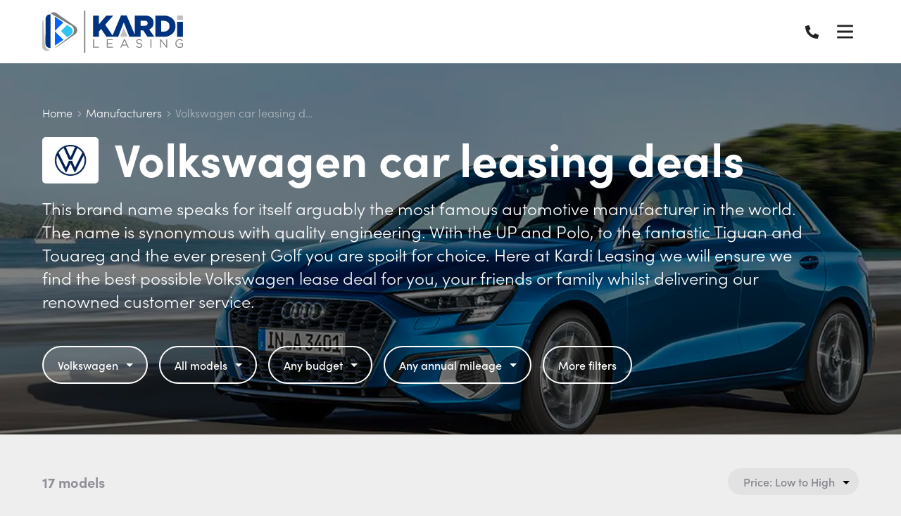

--- FILE ---
content_type: text/html; charset=utf-8
request_url: https://kardileasing.co.uk/volkswagen-car-lease-deals/
body_size: 16689
content:

<!DOCTYPE html>
<html lang="en-GB">
<head prefix="og: http://ogp.me/ns# fb: http://ogp.me/ns/fb#">

    <meta charset="utf-8" />
<meta http-equiv="X-UA-Compatible" content="IE=Edge,chrome=1">
<meta name="viewport" content="width=device-width, initial-scale=1.0">
<meta name="format-detection" content="telephone=no">
<title>Volkswagen car leasing deals - Kardi Leasing</title>

    <link rel="canonical" href="https://kardileasing.co.uk/volkswagen-car-lease-deals/" />
<link rel="stylesheet" href="/generated-less/48170.less?v=7sYMi2BC-S4qvWAnRH_EY7qwJbMY2JvvKoBZJNLF744">

    <link rel="shortcut icon" type="image/x-icon" href="/media/d2cgmt5j/favicon.ico" />

    <script type="text/javascript">
        !(function (cfg){function e(){cfg.onInit&&cfg.onInit(n)}var x,w,D,t,E,n,C=window,O=document,b=C.location,q="script",I="ingestionendpoint",L="disableExceptionTracking",j="ai.device.";"instrumentationKey"[x="toLowerCase"](),w="crossOrigin",D="POST",t="appInsightsSDK",E=cfg.name||"appInsights",(cfg.name||C[t])&&(C[t]=E),n=C[E]||function(g){var f=!1,m=!1,h={initialize:!0,queue:[],sv:"8",version:2,config:g};function v(e,t){var n={},i="Browser";function a(e){e=""+e;return 1===e.length?"0"+e:e}return n[j+"id"]=i[x](),n[j+"type"]=i,n["ai.operation.name"]=b&&b.pathname||"_unknown_",n["ai.internal.sdkVersion"]="javascript:snippet_"+(h.sv||h.version),{time:(i=new Date).getUTCFullYear()+"-"+a(1+i.getUTCMonth())+"-"+a(i.getUTCDate())+"T"+a(i.getUTCHours())+":"+a(i.getUTCMinutes())+":"+a(i.getUTCSeconds())+"."+(i.getUTCMilliseconds()/1e3).toFixed(3).slice(2,5)+"Z",iKey:e,name:"Microsoft.ApplicationInsights."+e.replace(/-/g,"")+"."+t,sampleRate:100,tags:n,data:{baseData:{ver:2}},ver:undefined,seq:"1",aiDataContract:undefined}}var n,i,t,a,y=-1,T=0,S=["js.monitor.azure.com","js.cdn.applicationinsights.io","js.cdn.monitor.azure.com","js0.cdn.applicationinsights.io","js0.cdn.monitor.azure.com","js2.cdn.applicationinsights.io","js2.cdn.monitor.azure.com","az416426.vo.msecnd.net"],o=g.url||cfg.src,r=function(){return s(o,null)};function s(d,t){if((n=navigator)&&(~(n=(n.userAgent||"").toLowerCase()).indexOf("msie")||~n.indexOf("trident/"))&&~d.indexOf("ai.3")&&(d=d.replace(/(\/)(ai\.3\.)([^\d]*)$/,function(e,t,n){return t+"ai.2"+n})),!1!==cfg.cr)for(var e=0;e<S.length;e++)if(0<d.indexOf(S[e])){y=e;break}var n,i=function(e){var a,t,n,i,o,r,s,c,u,l;h.queue=[],m||(0<=y&&T+1<S.length?(a=(y+T+1)%S.length,p(d.replace(/^(.*\/\/)([\w\.]*)(\/.*)$/,function(e,t,n,i){return t+S[a]+i})),T+=1):(f=m=!0,s=d,!0!==cfg.dle&&(c=(t=function(){var e,t={},n=g.connectionString;if(n)for(var i=n.split(";"),a=0;a<i.length;a++){var o=i[a].split("=");2===o.length&&(t[o[0][x]()]=o[1])}return t[I]||(e=(n=t.endpointsuffix)?t.location:null,t[I]="https://"+(e?e+".":"")+"dc."+(n||"services.visualstudio.com")),t}()).instrumentationkey||g.instrumentationKey||"",t=(t=(t=t[I])&&"/"===t.slice(-1)?t.slice(0,-1):t)?t+"/v2/track":g.endpointUrl,t=g.userOverrideEndpointUrl||t,(n=[]).push((i="SDK LOAD Failure: Failed to load Application Insights SDK script (See stack for details)",o=s,u=t,(l=(r=v(c,"Exception")).data).baseType="ExceptionData",l.baseData.exceptions=[{typeName:"SDKLoadFailed",message:i.replace(/\./g,"-"),hasFullStack:!1,stack:i+"\nSnippet failed to load ["+o+"] -- Telemetry is disabled\nHelp Link: https://go.microsoft.com/fwlink/?linkid=2128109\nHost: "+(b&&b.pathname||"_unknown_")+"\nEndpoint: "+u,parsedStack:[]}],r)),n.push((l=s,i=t,(u=(o=v(c,"Message")).data).baseType="MessageData",(r=u.baseData).message='AI (Internal): 99 message:"'+("SDK LOAD Failure: Failed to load Application Insights SDK script (See stack for details) ("+l+")").replace(/\"/g,"")+'"',r.properties={endpoint:i},o)),s=n,c=t,JSON&&((u=C.fetch)&&!cfg.useXhr?u(c,{method:D,body:JSON.stringify(s),mode:"cors"}):XMLHttpRequest&&((l=new XMLHttpRequest).open(D,c),l.setRequestHeader("Content-type","application/json"),l.send(JSON.stringify(s)))))))},a=function(e,t){m||setTimeout(function(){!t&&h.core||i()},500),f=!1},p=function(e){var n=O.createElement(q),e=(n.src=e,t&&(n.integrity=t),n.setAttribute("data-ai-name",E),cfg[w]);return!e&&""!==e||"undefined"==n[w]||(n[w]=e),n.onload=a,n.onerror=i,n.onreadystatechange=function(e,t){"loaded"!==n.readyState&&"complete"!==n.readyState||a(0,t)},cfg.ld&&cfg.ld<0?O.getElementsByTagName("head")[0].appendChild(n):setTimeout(function(){O.getElementsByTagName(q)[0].parentNode.appendChild(n)},cfg.ld||0),n};p(d)}cfg.sri&&(n=o.match(/^((http[s]?:\/\/.*\/)\w+(\.\d+){1,5})\.(([\w]+\.){0,2}js)$/))&&6===n.length?(d="".concat(n[1],".integrity.json"),i="@".concat(n[4]),l=window.fetch,t=function(e){if(!e.ext||!e.ext[i]||!e.ext[i].file)throw Error("Error Loading JSON response");var t=e.ext[i].integrity||null;s(o=n[2]+e.ext[i].file,t)},l&&!cfg.useXhr?l(d,{method:"GET",mode:"cors"}).then(function(e){return e.json()["catch"](function(){return{}})}).then(t)["catch"](r):XMLHttpRequest&&((a=new XMLHttpRequest).open("GET",d),a.onreadystatechange=function(){if(a.readyState===XMLHttpRequest.DONE)if(200===a.status)try{t(JSON.parse(a.responseText))}catch(e){r()}else r()},a.send())):o&&r();try{h.cookie=O.cookie}catch(k){}function e(e){for(;e.length;)!function(t){h[t]=function(){var e=arguments;f||h.queue.push(function(){h[t].apply(h,e)})}}(e.pop())}var c,u,l="track",d="TrackPage",p="TrackEvent",l=(e([l+"Event",l+"PageView",l+"Exception",l+"Trace",l+"DependencyData",l+"Metric",l+"PageViewPerformance","start"+d,"stop"+d,"start"+p,"stop"+p,"addTelemetryInitializer","setAuthenticatedUserContext","clearAuthenticatedUserContext","flush"]),h.SeverityLevel={Verbose:0,Information:1,Warning:2,Error:3,Critical:4},(g.extensionConfig||{}).ApplicationInsightsAnalytics||{});return!0!==g[L]&&!0!==l[L]&&(e(["_"+(c="onerror")]),u=C[c],C[c]=function(e,t,n,i,a){var o=u&&u(e,t,n,i,a);return!0!==o&&h["_"+c]({message:e,url:t,lineNumber:n,columnNumber:i,error:a,evt:C.event}),o},g.autoExceptionInstrumented=!0),h}(cfg.cfg),(C[E]=n).queue&&0===n.queue.length?(n.queue.push(e),n.trackPageView({})):e();})({
          src: "https://js.monitor.azure.com/scripts/b/ai.3.gbl.min.js",
          // name: "appInsights", // Global SDK Instance name defaults to "appInsights" when not supplied
          // ld: 0, // Defines the load delay (in ms) before attempting to load the sdk. -1 = block page load and add to head. (default) = 0ms load after timeout,
          // useXhr: 1, // Use XHR instead of fetch to report failures (if available),
          // dle: true, // Prevent the SDK from reporting load failure log
          crossOrigin: "anonymous", // When supplied this will add the provided value as the cross origin attribute on the script tag
          // onInit: null, // Once the application insights instance has loaded and initialized this callback function will be called with 1 argument -- the sdk instance (DON'T ADD anything to the sdk.queue -- As they won't get called)
          // sri: false, // Custom optional value to specify whether fetching the snippet from integrity file and do integrity check
          cfg: { // Application Insights Configuration
            connectionString: "InstrumentationKey=8e27eb80-420b-4be4-8024-910bdadc8418;IngestionEndpoint=https://uksouth-1.in.applicationinsights.azure.com/;LiveEndpoint=https://uksouth.livediagnostics.monitor.azure.com/;ApplicationId=824db6ec-c911-4c4e-84bb-a2b4b4d19302"
        }});
    </script>

          
            <script async src="https://www.googletagmanager.com/gtag/js?id=UA-135758712-1"></script>
        <script>
            window.dataLayer = window.dataLayer || [];
            function gtag(){dataLayer.push(arguments);}
            gtag('js', new Date());
            gtag('config', 'UA-135758712-1');
            gtag('config', 'UA-179009136-1', {
                'custom_map': {
                    'dimension1': 'manufacturer',
                    'dimension2': 'model',
                    'dimension3': 'derivative',
                    'dimension4': 'transmission',
                    'dimension5': 'doors',
                    'dimension6': 'bodystyle',
                    'dimension7': 'financeType',
                    'dimension8': 'initialRental',
                    'dimension9': 'contractLength',
                    'dimension10': 'annualMileage',
                    'dimension11': 'includeMaintenance'
                }
            });
        </script>

                    
<script>
    window.motorleaseInit = window.motorleaseInit || {};
    window.motorleaseInit.specialOfferLabel = 'Special offer';
    window.motorleaseInit.poaLabel = 'POA';
</script>

<!-- Google Tag Manager -->
<script>(function(w,d,s,l,i){w[l]=w[l]||[];w[l].push({'gtm.start':
new Date().getTime(),event:'gtm.js'});var f=d.getElementsByTagName(s)[0],
j=d.createElement(s),dl=l!='dataLayer'?'&l='+l:'';j.async=true;j.src=
'https://www.googletagmanager.com/gtm.js?id='+i+dl;f.parentNode.insertBefore(j,f);
})(window,document,'script','dataLayer','GTM-MN642TB');</script>
<!-- End Google Tag Manager -->

<meta name="facebook-domain-verification" content="5fhggornp8p3c1m1v3ibyvhul840sr" />



    
</head>
<body>

    <div class="wrapper">

        <div id="sticky-header-sentinel">
        </div>

        <header role="banner" class="header" id="vue-app-header">

    <div class="header__inner" itemprop="publisher" itemscope itemtype="http://schema.org/Organization">

        <nav class="header__nav">

                <a class="header__logo" href="/" itemprop="url">
                    <img src="https://prodimages.cdn.motorcompleteplatform.co.uk/media/ijknavkr/logo.svg?width=400&quality=100&mode=max&scale=both" alt="Kardi Leasing" class="header__logo-img" itemprop="logo">

                </a>

            <div class="navbar" id="main-menu">

                <div class="navbar__container">

                        <ul class="navbar__list">
                                <li class="navbar__item navbar__item--has-children">

                                        <span class="navbar__link">Car leasing</span>
                                        <ul class="navbar__child-list">
                                                <li class="navbar__child-item">
                                                    <a href="/car-lease-deals/" class="navbar__child-link" target="_self">All car lease deals</a>
                                                </li>
                                                <li class="navbar__child-item">
                                                    <a href="/hubs/in-stock-car-leasing/" class="navbar__child-link" target="_self">Vehicles in Stock</a>
                                                </li>
                                                <li class="navbar__child-item">
                                                    <a href="/hubs/special-offers/" class="navbar__child-link" target="_self">Special Offers</a>
                                                </li>
                                                <li class="navbar__child-item">
                                                    <a href="/hubs/electric-cars/" class="navbar__child-link" target="_self">Electric Cars</a>
                                                </li>
                                                <li class="navbar__child-item">
                                                    <a href="/car-leasing-explained-how-does-car-leasing-work/" class="navbar__child-link" target="_self">Car Leasing Explained </a>
                                                </li>
                                        </ul>
                                </li>
                                <li class="navbar__item ">

                                        <a href="/hubs/special-offers/" class="navbar__link" target="_self">Special Offers</a>
                                </li>
                                <li class="navbar__item navbar__item--has-children">

                                        <span class="navbar__link">Van leasing</span>
                                        <ul class="navbar__child-list">
                                                <li class="navbar__child-item">
                                                    <a href="/van-lease-deals/" class="navbar__child-link" target="_self">All van lease deals</a>
                                                </li>
                                        </ul>
                                </li>
                                <li class="navbar__item ">

                                        <a href="/faq/" class="navbar__link" target="_self">FAQ</a>
                                </li>
                                <li class="navbar__item navbar__item--has-children">

                                        <span class="navbar__link">More</span>
                                        <ul class="navbar__child-list">
                                                <li class="navbar__child-item">
                                                    <a href="/about-us/" class="navbar__child-link" target="_self">About us</a>
                                                </li>
                                                <li class="navbar__child-item">
                                                    <a href="/testimonials/" class="navbar__child-link" target="_self">Reviews</a>
                                                </li>
                                                <li class="navbar__child-item">
                                                    <a href="/blog/" class="navbar__child-link" target="_self">Blog</a>
                                                </li>
                                                <li class="navbar__child-item">
                                                    <a href="" class="navbar__child-link" target="_self">Gap Insurance </a>
                                                </li>
                                                <li class="navbar__child-item">
                                                    <a href="/maintenance-packages/" class="navbar__child-link" target="_self">Maintenance Packages</a>
                                                </li>
                                        </ul>
                                </li>
                                <li class="navbar__item ">

                                        <a href="/contact-us/" class="navbar__link" target="_self">Contact us</a>
                                </li>
                        </ul>

                </div>

            </div>



            <modal-drawer modal-class="modal-drawer--nav" v-bind:is-open="showNavModal" v-on:close="showNavModal = false" v-cloak>
                <div slot="body">

                        <nav class="modal-menu">
                            <ul class="modal-menu__list">

                                <li class="modal-menu__item">

                                    <div class="modal-menu-contact">
                                        <p class="modal-menu-contact__phone">
                                                <svg class="modal-menu-contact__phone-icon" xmlns="http://www.w3.org/2000/svg" viewBox="0 0 512 512"><path d="M497.39 361.8l-112-48a24 24 0 0 0-28 6.9l-49.6 60.6A370.66 370.66 0 0 1 130.6 204.11l60.6-49.6a23.94 23.94 0 0 0 6.9-28l-48-112A24.16 24.16 0 0 0 122.6.61l-104 24A24 24 0 0 0 0 48c0 256.5 207.9 464 464 464a24 24 0 0 0 23.4-18.6l24-104a24.29 24.29 0 0 0-14.01-27.6z" /></svg>
                                            <a href="tel:01908 10 60 80" itemprop="telephone">01908 10 60 80</a>
                                        </p>


                                            <p class="modal-menu-contact__cta">
                                                <a href="/contact-us/">Request a callback</a>
                                            </p>
                                    </div>

                                </li>

                                    <li class="modal-menu__item modal-menu__item--has-children">

                                            <Expandable-Modal-Facet title="Car leasing" class="expandable-modal-facet--no-pad">
                                                <ul class="modal-menu__list">
                                                        <li class="modal-menu__item modal-menu__item--child"><a href="/car-lease-deals/" class="modal-menu__link" target="_self">All car lease deals</a></li>
                                                        <li class="modal-menu__item modal-menu__item--child"><a href="/hubs/in-stock-car-leasing/" class="modal-menu__link" target="_self">Vehicles in Stock</a></li>
                                                        <li class="modal-menu__item modal-menu__item--child"><a href="/hubs/special-offers/" class="modal-menu__link" target="_self">Special Offers</a></li>
                                                        <li class="modal-menu__item modal-menu__item--child"><a href="/hubs/electric-cars/" class="modal-menu__link" target="_self">Electric Cars</a></li>
                                                        <li class="modal-menu__item modal-menu__item--child"><a href="/car-leasing-explained-how-does-car-leasing-work/" class="modal-menu__link" target="_self">Car Leasing Explained </a></li>
                                                </ul>
                                            </Expandable-Modal-Facet>

                                    </li>
                                    <li class="modal-menu__item ">

                                            <a href="/hubs/special-offers/" class="modal-menu__link" target="_self">Special Offers</a>

                                    </li>
                                    <li class="modal-menu__item modal-menu__item--has-children">

                                            <Expandable-Modal-Facet title="Van leasing" class="expandable-modal-facet--no-pad">
                                                <ul class="modal-menu__list">
                                                        <li class="modal-menu__item modal-menu__item--child"><a href="/van-lease-deals/" class="modal-menu__link" target="_self">All van lease deals</a></li>
                                                </ul>
                                            </Expandable-Modal-Facet>

                                    </li>
                                    <li class="modal-menu__item ">

                                            <a href="/faq/" class="modal-menu__link" target="_self">FAQ</a>

                                    </li>
                                    <li class="modal-menu__item modal-menu__item--has-children">

                                            <Expandable-Modal-Facet title="More" class="expandable-modal-facet--no-pad">
                                                <ul class="modal-menu__list">
                                                        <li class="modal-menu__item modal-menu__item--child"><a href="/about-us/" class="modal-menu__link" target="_self">About us</a></li>
                                                        <li class="modal-menu__item modal-menu__item--child"><a href="/testimonials/" class="modal-menu__link" target="_self">Reviews</a></li>
                                                        <li class="modal-menu__item modal-menu__item--child"><a href="/blog/" class="modal-menu__link" target="_self">Blog</a></li>
                                                        <li class="modal-menu__item modal-menu__item--child"><a href="" class="modal-menu__link" target="_self">Gap Insurance </a></li>
                                                        <li class="modal-menu__item modal-menu__item--child"><a href="/maintenance-packages/" class="modal-menu__link" target="_self">Maintenance Packages</a></li>
                                                </ul>
                                            </Expandable-Modal-Facet>

                                    </li>
                                    <li class="modal-menu__item ">

                                            <a href="/contact-us/" class="modal-menu__link" target="_self">Contact us</a>

                                    </li>
                            </ul>
                        </nav>

                </div>
            </modal-drawer>

        </nav>

        <div class="header__right">
            <div class="header__contact ">
                <p class="header__contact-phone">
                    <a href="tel:01908 10 60 80" itemprop="telephone">
                            <svg class="header__contact-phone-icon" xmlns="http://www.w3.org/2000/svg" viewBox="0 0 512 512"><path d="M497.39 361.8l-112-48a24 24 0 0 0-28 6.9l-49.6 60.6A370.66 370.66 0 0 1 130.6 204.11l60.6-49.6a23.94 23.94 0 0 0 6.9-28l-48-112A24.16 24.16 0 0 0 122.6.61l-104 24A24 24 0 0 0 0 48c0 256.5 207.9 464 464 464a24 24 0 0 0 23.4-18.6l24-104a24.29 24.29 0 0 0-14.01-27.6z" /></svg>
                        <span class="header__contact-phone-number">01908 10 60 80</span>
                    </a>
                </p>


                    <p class="header__cta">
                        <a href="/contact-us/">Request a callback</a>
                    </p>
            </div>


            <button class="header__nav-open" v-bind:aria-expanded="showNavModal" v-bind:class="{'is-active' : showNavModal}" aria-controls="main-menu" aria-label="Menu" v-on:click.prevent="showNavModal = !showNavModal">
                <svg class="header__nav-open-icon" xmlns="http://www.w3.org/2000/svg" viewBox="0 0 448 512"><path d="M436 124H12c-6.627 0-12-5.373-12-12V80c0-6.627 5.373-12 12-12h424c6.627 0 12 5.373 12 12v32c0 6.627-5.373 12-12 12zm0 160H12c-6.627 0-12-5.373-12-12v-32c0-6.627 5.373-12 12-12h424c6.627 0 12 5.373 12 12v32c0 6.627-5.373 12-12 12zm0 160H12c-6.627 0-12-5.373-12-12v-32c0-6.627 5.373-12 12-12h424c6.627 0 12 5.373 12 12v32c0 6.627-5.373 12-12 12z" /></svg>
            </button>

        </div>

    </div>


</header>
        


<script type="application/ld+json">
    {
        "@context": "http://www.schema.org",
        "@type": "Product",
        "brand": "Volkswagen",
        "logo": "https://prodimages.cdn.motorcompleteplatform.co.uk/media/b04f4buw/vw.png",
        "name": "Volkswagen Car Leasing",
        "category": "Volkswagen",
"image": "https://prodimages.cdn.motorcompleteplatform.co.uk/media/b04f4buw/vw.png?&amp;quality=90",        "description": "Volkswagen car leasing deals car leasing deals.",
        "offers": {
        "@type": "AggregateOffer",
            "lowPrice": "236.46",
            "priceCurrency": "GBP"
        }
    }
</script>

<script>
    window.motorleaseInit = window.motorleaseInit || {};
    window.motorleaseInit.showBusiness = true;
    window.motorleaseInit.showPersonal = true;
    window.motorleaseInit.defaultLeaseType = 'Personal';
    window.motorleaseInit.defaultVanLeaseType = 'Business';
    window.motorleaseInit.defaultVehicleType = 'Cars';
    window.motorleaseInit.specialOfferLabel = 'Special offer';
</script>

<div id="vue-app-manufacturer-details">

    <div class="hero hero--no-margin hero--search hero--has-image">

            <div class="hero__img">

                <picture>
                    <source media="(max-width: 415px)" srcset="https://prodimages.cdn.motorcompleteplatform.co.uk/media/rarhbj04/ogi-audi.jpg?width=414&height=700&quality=90&rmode=crop&rxy=0.5,0.84307992202729043&format=webp" type="image/webp">
                    <source media="(max-width: 541px)" srcset="https://prodimages.cdn.motorcompleteplatform.co.uk/media/rarhbj04/ogi-audi.jpg?width=540&height=900&quality=90&rmode=crop&rxy=0.5,0.84307992202729043&format=webp" type="image/webp">
                    <source media="(max-width: 769px)" srcset="https://prodimages.cdn.motorcompleteplatform.co.uk/media/rarhbj04/ogi-audi.jpg?width=768&height=700&quality=90&rmode=crop&rxy=0.5,0.84307992202729043&format=webp" type="image/webp">
                    <source media="(max-width: 1361px)" srcset="https://prodimages.cdn.motorcompleteplatform.co.uk/media/rarhbj04/ogi-audi.jpg?width=1360&height=800&quality=90&rmode=crop&rxy=0.5,0.84307992202729043&format=webp" type="image/webp">
                    <source media="(max-width: 1601px)" srcset="https://prodimages.cdn.motorcompleteplatform.co.uk/media/rarhbj04/ogi-audi.jpg?width=1600&height=800&quality=90&rmode=crop&rxy=0.5,0.84307992202729043&format=webp" type="image/webp">
                    <source media="(max-width: 1921px)" srcset="https://prodimages.cdn.motorcompleteplatform.co.uk/media/rarhbj04/ogi-audi.jpg?width=1920&height=800&quality=90&rmode=crop&rxy=0.5,0.84307992202729043&format=webp" type="image/webp">
                    <source srcset="https://prodimages.cdn.motorcompleteplatform.co.uk/media/rarhbj04/ogi-audi.jpg?width=2543&height=800&quality=90&rmode=crop&rxy=0.5,0.84307992202729043&format=webp" type="image/webp">


                    <img src="https://prodimages.cdn.motorcompleteplatform.co.uk/media/rarhbj04/ogi-audi.jpg?width=768&height=700&quality=90&rmode=crop&rxy=0.5,0.84307992202729043&format=webp" alt="" loading="lazy" itemprop="image">
                </picture>

            </div>

        <div class="hero__container">

            
<div class="breadcrumb breadcrumb--hero">
    
    <p class="breadcrumb__back">
        <a class="breadcrumb__link" href="/car-manufacturers/">
            <svg class="breadcrumb__back-icon" xmlns="http://www.w3.org/2000/svg" viewBox="0 0 448 512"><path d="M152.485 396.284l19.626-19.626c4.753-4.753 4.675-12.484-.173-17.14L91.22 282H436c6.627 0 12-5.373 12-12v-28c0-6.627-5.373-12-12-12H91.22l80.717-77.518c4.849-4.656 4.927-12.387.173-17.14l-19.626-19.626c-4.686-4.686-12.284-4.686-16.971 0L3.716 247.515c-4.686 4.686-4.686 12.284 0 16.971l131.799 131.799c4.686 4.685 12.284 4.685 16.97-.001z" /></svg>
            Back to Manufacturers
        </a>
    </p>

    <ol class="breadcrumb__list" itemscope itemtype="http://schema.org/BreadcrumbList">
            <li class="breadcrumb__item" itemprop="itemListElement" itemscope itemtype="http://schema.org/ListItem">
                    <a class="breadcrumb__link" href="/" itemprop="item"><span itemprop="name">Home</span></a>                    
                    <svg class="breadcrumb__icon" xmlns="http://www.w3.org/2000/svg" viewBox="0 0 192 512"><path d="M166.9 264.5l-117.8 116c-4.7 4.7-12.3 4.7-17 0l-7.1-7.1c-4.7-4.7-4.7-12.3 0-17L127.3 256 25.1 155.6c-4.7-4.7-4.7-12.3 0-17l7.1-7.1c4.7-4.7 12.3-4.7 17 0l117.8 116c4.6 4.7 4.6 12.3-.1 17z" /></svg>
                    <meta itemprop="position" content="1" />
            </li>
            <li class="breadcrumb__item" itemprop="itemListElement" itemscope itemtype="http://schema.org/ListItem">
                    <a class="breadcrumb__link" href="/car-manufacturers/" itemprop="item"><span itemprop="name">Manufacturers</span></a>                    
                    <svg class="breadcrumb__icon" xmlns="http://www.w3.org/2000/svg" viewBox="0 0 192 512"><path d="M166.9 264.5l-117.8 116c-4.7 4.7-12.3 4.7-17 0l-7.1-7.1c-4.7-4.7-4.7-12.3 0-17L127.3 256 25.1 155.6c-4.7-4.7-4.7-12.3 0-17l7.1-7.1c4.7-4.7 12.3-4.7 17 0l117.8 116c4.6 4.7 4.6 12.3-.1 17z" /></svg>
                    <meta itemprop="position" content="2" />
            </li>
            <li class="breadcrumb__item" itemprop="itemListElement" itemscope itemtype="http://schema.org/ListItem">
                    <span itemprop="name">Volkswagen car leasing deals</span>
                    <meta itemprop="position" content="3" />
            </li>
    </ol>
</div>

            <div class="hero__manufacturer-logo-group">
                    <img src="https://prodimages.cdn.motorcompleteplatform.co.uk/media/b04f4buw/vw.png?&amp;quality=90" alt="Volkswagen" class="hero__manufacturer-logo" />
                <h1 class="hero__heading">Volkswagen car leasing deals</h1>
            </div>

                <div class="hero__subheading">
                    <p>This brand name speaks for itself arguably the most famous automotive manufacturer in the world. The name is synonymous with quality engineering. With the UP and Polo, to the fantastic Tiguan and Touareg and the ever present Golf you are spoilt for choice. Here at Kardi Leasing we will ensure we find the best possible Volkswagen lease deal for you, your friends or family whilst delivering our renowned customer service.</p>
                </div>



            <Inline-Search v-bind:hide-manufacturers="false"
                           init-makes="volkswagen"
                           wait-for-initialise-event
                           v-bind:filters-for-hero="[&#x27;Make&#x27;,&#x27;Model&#x27;,&#x27;Budget&#x27;,&#x27;Annual mileage&#x27;]"
                           :init-lease-type="''">

                <div class="inline-search">
                    <div class="inline-search__container">
                        <div class="inline-search__row">
                            <div class="inline-search__form">
                                <div class="inline-search__dropdown">
                                    <div class="filter-dropdown filter-dropdown--hero">
                                        <div class="filter-dropdown__toggle">
                                            Volkswagen <span class="filter-dropdown__carat"></span>
                                        </div>
                                    </div>
                                </div>
                            </div>
                        </div>
                    </div>
                </div>

            </Inline-Search>

        </div>
    </div>


    <Offers-Carousel client-theme="Modern" v-bind:imagin-images="false" manufacturer-slug="volkswagen" take="24" type="manufacturer" v-bind:is-business="isBusiness"></Offers-Carousel>

    <div id="deals" class="deals">
        <div class="deals__container">

            <Search-Results v-bind:synopsis-on-model-cards="false" v-bind:car-and-driving-images="false" v-bind:cvd-images="true" v-bind:imagin-images="false" client-theme="Modern" v-bind:is-van="false" init-makes="volkswagen" init-model-count="17">
                    <div class="search-results">
                        <div class="grid--deals grid">

                                    <div class="grid__col grid__col--sm-6 grid__col--md-4 grid__col--xl-3">

                                        <div class="model-card  stack  ">
    <a href="/volkswagen-car-lease-deals/polo/" class="model-card__link">


        <div class="model-card__image-wrap">
            <div class="model-card__image">
                    <picture>
                        <source media="(max-width: 414px)" srcset="https://images.motorleaseplatform.com/cvd/?isVan=False&amp;capId=106077&width=500&format=webp 1x, https://images.motorleaseplatform.com/cvd/?isVan=False&amp;capId=106077&width=756&height=566&format=webp 2x" type="image/webp">
                        <source srcset="https://images.motorleaseplatform.com/cvd/?isVan=False&amp;capId=106077&width=500&format=webp 1x, https://images.motorleaseplatform.com/cvd/?isVan=False&amp;capId=106077&width=1000&format=webp 2x" type="image/webp">
                        <img src="https://images.motorleaseplatform.com/cvd/?isVan=False&amp;capId=106077&width=500&format=webp" alt="Volkswagen Polo" loading="lazy" itemprop="image">
                    </picture>
            </div>
        </div>

        <div class="model-card__body">
            <h3 class="model-card__heading"><span class="model-card__title">Volkswagen Polo</span></h3>
            <p class="model-card__subtitle">11 versions available from</p>

            <div class="model-card__price">
                    <p class="model-card__monthly-cost">
                        &pound;236
                        <span class="model-card__from">
                            per month&nbsp;
                                <span class="model-card__inc-vat">inc VAT</span>
                        </span>
                    </p>

            </div>
        </div>

    </a>

</div>

                                    </div>
                                    <div class="grid__col grid__col--sm-6 grid__col--md-4 grid__col--xl-3">

                                        <div class="model-card has-badge stack  ">
    <a href="/volkswagen-car-lease-deals/id-3/" class="model-card__link">

            <p class="model-card__hot-offer">Special offer</p>

        <div class="model-card__image-wrap">
            <div class="model-card__image">
                    <picture>
                        <source media="(max-width: 414px)" srcset="https://images.motorleaseplatform.com/cvd/?isVan=False&amp;capId=106544&width=500&format=webp 1x, https://images.motorleaseplatform.com/cvd/?isVan=False&amp;capId=106544&width=756&height=566&format=webp 2x" type="image/webp">
                        <source srcset="https://images.motorleaseplatform.com/cvd/?isVan=False&amp;capId=106544&width=500&format=webp 1x, https://images.motorleaseplatform.com/cvd/?isVan=False&amp;capId=106544&width=1000&format=webp 2x" type="image/webp">
                        <img src="https://images.motorleaseplatform.com/cvd/?isVan=False&amp;capId=106544&width=500&format=webp" alt="Volkswagen id.3" loading="lazy" itemprop="image">
                    </picture>
            </div>
        </div>

        <div class="model-card__body">
            <h3 class="model-card__heading"><span class="model-card__title">Volkswagen id.3</span></h3>
            <p class="model-card__subtitle">46 versions available from</p>

            <div class="model-card__price">
                    <p class="model-card__monthly-cost">
                        &pound;249
                        <span class="model-card__from">
                            per month&nbsp;
                                <span class="model-card__inc-vat">inc VAT</span>
                        </span>
                    </p>

            </div>
        </div>

    </a>

</div>

                                    </div>
                                    <div class="grid__col grid__col--sm-6 grid__col--md-4 grid__col--xl-3">

                                        <div class="model-card has-badge stack  ">
    <a href="/volkswagen-car-lease-deals/taigo/" class="model-card__link">

            <p class="model-card__hot-offer">Special offer</p>

        <div class="model-card__image-wrap">
            <div class="model-card__image">
                    <picture>
                        <source media="(max-width: 414px)" srcset="https://images.motorleaseplatform.com/cvd/?isVan=False&amp;capId=106153&width=500&format=webp 1x, https://images.motorleaseplatform.com/cvd/?isVan=False&amp;capId=106153&width=756&height=566&format=webp 2x" type="image/webp">
                        <source srcset="https://images.motorleaseplatform.com/cvd/?isVan=False&amp;capId=106153&width=500&format=webp 1x, https://images.motorleaseplatform.com/cvd/?isVan=False&amp;capId=106153&width=1000&format=webp 2x" type="image/webp">
                        <img src="https://images.motorleaseplatform.com/cvd/?isVan=False&amp;capId=106153&width=500&format=webp" alt="Volkswagen Taigo" loading="lazy" itemprop="image">
                    </picture>
            </div>
        </div>

        <div class="model-card__body">
            <h3 class="model-card__heading"><span class="model-card__title">Volkswagen Taigo</span></h3>
            <p class="model-card__subtitle">15 versions available from</p>

            <div class="model-card__price">
                    <p class="model-card__monthly-cost">
                        &pound;264
                        <span class="model-card__from">
                            per month&nbsp;
                                <span class="model-card__inc-vat">inc VAT</span>
                        </span>
                    </p>

            </div>
        </div>

    </a>

</div>

                                    </div>
                                    <div class="grid__col grid__col--sm-6 grid__col--md-4 grid__col--xl-3">

                                        <div class="model-card  stack  ">
    <a href="/volkswagen-car-lease-deals/t-cross/" class="model-card__link">


        <div class="model-card__image-wrap">
            <div class="model-card__image">
                    <picture>
                        <source media="(max-width: 414px)" srcset="https://images.motorleaseplatform.com/cvd/?isVan=False&amp;capId=104658&width=500&format=webp 1x, https://images.motorleaseplatform.com/cvd/?isVan=False&amp;capId=104658&width=756&height=566&format=webp 2x" type="image/webp">
                        <source srcset="https://images.motorleaseplatform.com/cvd/?isVan=False&amp;capId=104658&width=500&format=webp 1x, https://images.motorleaseplatform.com/cvd/?isVan=False&amp;capId=104658&width=1000&format=webp 2x" type="image/webp">
                        <img src="https://images.motorleaseplatform.com/cvd/?isVan=False&amp;capId=104658&width=500&format=webp" alt="Volkswagen T-Cross" loading="lazy" itemprop="image">
                    </picture>
            </div>
        </div>

        <div class="model-card__body">
            <h3 class="model-card__heading"><span class="model-card__title">Volkswagen T-Cross</span></h3>
            <p class="model-card__subtitle">12 versions available from</p>

            <div class="model-card__price">
                    <p class="model-card__monthly-cost">
                        &pound;265
                        <span class="model-card__from">
                            per month&nbsp;
                                <span class="model-card__inc-vat">inc VAT</span>
                        </span>
                    </p>

            </div>
        </div>

    </a>

</div>

                                    </div>
                                    <div class="grid__col grid__col--sm-6 grid__col--md-4 grid__col--xl-3">

                                        <div class="model-card has-badge stack  ">
    <a href="/volkswagen-car-lease-deals/golf/" class="model-card__link">

            <p class="model-card__hot-offer">Special offer</p>

        <div class="model-card__image-wrap">
            <div class="model-card__image">
                    <picture>
                        <source media="(max-width: 414px)" srcset="https://images.motorleaseplatform.com/cvd/?isVan=False&amp;capId=106473&width=500&format=webp 1x, https://images.motorleaseplatform.com/cvd/?isVan=False&amp;capId=106473&width=756&height=566&format=webp 2x" type="image/webp">
                        <source srcset="https://images.motorleaseplatform.com/cvd/?isVan=False&amp;capId=106473&width=500&format=webp 1x, https://images.motorleaseplatform.com/cvd/?isVan=False&amp;capId=106473&width=1000&format=webp 2x" type="image/webp">
                        <img src="https://images.motorleaseplatform.com/cvd/?isVan=False&amp;capId=106473&width=500&format=webp" alt="Volkswagen Golf" loading="lazy" itemprop="image">
                    </picture>
            </div>
        </div>

        <div class="model-card__body">
            <h3 class="model-card__heading"><span class="model-card__title">Volkswagen Golf</span></h3>
            <p class="model-card__subtitle">33 versions available from</p>

            <div class="model-card__price">
                    <p class="model-card__monthly-cost">
                        &pound;268
                        <span class="model-card__from">
                            per month&nbsp;
                                <span class="model-card__inc-vat">inc VAT</span>
                        </span>
                    </p>

            </div>
        </div>

    </a>

</div>

                                    </div>
                                    <div class="grid__col grid__col--sm-6 grid__col--md-4 grid__col--xl-3">

                                        <div class="model-card has-badge stack  ">
    <a href="/volkswagen-car-lease-deals/t-roc/" class="model-card__link">

            <p class="model-card__hot-offer">Special offer</p>

        <div class="model-card__image-wrap">
            <div class="model-card__image">
                    <picture>
                        <source media="(max-width: 414px)" srcset="https://images.motorleaseplatform.com/cvd/?isVan=False&amp;capId=106496&width=500&format=webp 1x, https://images.motorleaseplatform.com/cvd/?isVan=False&amp;capId=106496&width=756&height=566&format=webp 2x" type="image/webp">
                        <source srcset="https://images.motorleaseplatform.com/cvd/?isVan=False&amp;capId=106496&width=500&format=webp 1x, https://images.motorleaseplatform.com/cvd/?isVan=False&amp;capId=106496&width=1000&format=webp 2x" type="image/webp">
                        <img src="https://images.motorleaseplatform.com/cvd/?isVan=False&amp;capId=106496&width=500&format=webp" alt="Volkswagen T-ROC" loading="lazy" itemprop="image">
                    </picture>
            </div>
        </div>

        <div class="model-card__body">
            <h3 class="model-card__heading"><span class="model-card__title">Volkswagen T-ROC</span></h3>
            <p class="model-card__subtitle">29 versions available from</p>

            <div class="model-card__price">
                    <p class="model-card__monthly-cost">
                        &pound;286
                        <span class="model-card__from">
                            per month&nbsp;
                                <span class="model-card__inc-vat">inc VAT</span>
                        </span>
                    </p>

            </div>
        </div>

    </a>

</div>

                                    </div>
                                    <div class="grid__col grid__col--sm-6 grid__col--md-4 grid__col--xl-3">

                                        <div class="model-card has-badge stack  ">
    <a href="/volkswagen-car-lease-deals/id-4/" class="model-card__link">

            <p class="model-card__hot-offer">Special offer</p>

        <div class="model-card__image-wrap">
            <div class="model-card__image">
                    <picture>
                        <source media="(max-width: 414px)" srcset="https://images.motorleaseplatform.com/cvd/?isVan=False&amp;capId=104691&width=500&format=webp 1x, https://images.motorleaseplatform.com/cvd/?isVan=False&amp;capId=104691&width=756&height=566&format=webp 2x" type="image/webp">
                        <source srcset="https://images.motorleaseplatform.com/cvd/?isVan=False&amp;capId=104691&width=500&format=webp 1x, https://images.motorleaseplatform.com/cvd/?isVan=False&amp;capId=104691&width=1000&format=webp 2x" type="image/webp">
                        <img src="https://images.motorleaseplatform.com/cvd/?isVan=False&amp;capId=104691&width=500&format=webp" alt="Volkswagen id.4" loading="lazy" itemprop="image">
                    </picture>
            </div>
        </div>

        <div class="model-card__body">
            <h3 class="model-card__heading"><span class="model-card__title">Volkswagen id.4</span></h3>
            <p class="model-card__subtitle">6 versions available from</p>

            <div class="model-card__price">
                    <p class="model-card__monthly-cost">
                        &pound;339
                        <span class="model-card__from">
                            per month&nbsp;
                                <span class="model-card__inc-vat">inc VAT</span>
                        </span>
                    </p>

            </div>
        </div>

    </a>

</div>

                                    </div>
                                    <div class="grid__col grid__col--sm-6 grid__col--md-4 grid__col--xl-3">

                                        <div class="model-card has-badge stack  ">
    <a href="/volkswagen-car-lease-deals/id-7/" class="model-card__link">

            <p class="model-card__hot-offer">Special offer</p>

        <div class="model-card__image-wrap">
            <div class="model-card__image">
                    <picture>
                        <source media="(max-width: 414px)" srcset="https://images.motorleaseplatform.com/cvd/?isVan=False&amp;capId=106310&width=500&format=webp 1x, https://images.motorleaseplatform.com/cvd/?isVan=False&amp;capId=106310&width=756&height=566&format=webp 2x" type="image/webp">
                        <source srcset="https://images.motorleaseplatform.com/cvd/?isVan=False&amp;capId=106310&width=500&format=webp 1x, https://images.motorleaseplatform.com/cvd/?isVan=False&amp;capId=106310&width=1000&format=webp 2x" type="image/webp">
                        <img src="https://images.motorleaseplatform.com/cvd/?isVan=False&amp;capId=106310&width=500&format=webp" alt="Volkswagen id.7" loading="lazy" itemprop="image">
                    </picture>
            </div>
        </div>

        <div class="model-card__body">
            <h3 class="model-card__heading"><span class="model-card__title">Volkswagen id.7</span></h3>
            <p class="model-card__subtitle">20 versions available from</p>

            <div class="model-card__price">
                    <p class="model-card__monthly-cost">
                        &pound;343
                        <span class="model-card__from">
                            per month&nbsp;
                                <span class="model-card__inc-vat">inc VAT</span>
                        </span>
                    </p>

            </div>
        </div>

    </a>

</div>

                                    </div>
                                    <div class="grid__col grid__col--sm-6 grid__col--md-4 grid__col--xl-3">

                                        <div class="model-card  stack  ">
    <a href="/volkswagen-car-lease-deals/caddy-maxi/" class="model-card__link">


        <div class="model-card__image-wrap">
            <div class="model-card__image">
                    <picture>
                        <source media="(max-width: 414px)" srcset="https://images.motorleaseplatform.com/cvd/?isVan=False&amp;capId=105739&width=500&format=webp 1x, https://images.motorleaseplatform.com/cvd/?isVan=False&amp;capId=105739&width=756&height=566&format=webp 2x" type="image/webp">
                        <source srcset="https://images.motorleaseplatform.com/cvd/?isVan=False&amp;capId=105739&width=500&format=webp 1x, https://images.motorleaseplatform.com/cvd/?isVan=False&amp;capId=105739&width=1000&format=webp 2x" type="image/webp">
                        <img src="https://images.motorleaseplatform.com/cvd/?isVan=False&amp;capId=105739&width=500&format=webp" alt="Volkswagen Caddy Maxi" loading="lazy" itemprop="image">
                    </picture>
            </div>
        </div>

        <div class="model-card__body">
            <h3 class="model-card__heading"><span class="model-card__title">Volkswagen Caddy Maxi</span></h3>
            <p class="model-card__subtitle">16 versions available from</p>

            <div class="model-card__price">
                    <p class="model-card__monthly-cost">
                        &pound;350
                        <span class="model-card__from">
                            per month&nbsp;
                                <span class="model-card__inc-vat">inc VAT</span>
                        </span>
                    </p>

            </div>
        </div>

    </a>

</div>

                                    </div>
                                    <div class="grid__col grid__col--sm-6 grid__col--md-4 grid__col--xl-3">

                                        <div class="model-card has-badge stack  ">
    <a href="/volkswagen-car-lease-deals/tiguan/" class="model-card__link">

            <p class="model-card__hot-offer">Special offer</p>

        <div class="model-card__image-wrap">
            <div class="model-card__image">
                    <picture>
                        <source media="(max-width: 414px)" srcset="https://images.motorleaseplatform.com/cvd/?isVan=False&amp;capId=106494&width=500&format=webp 1x, https://images.motorleaseplatform.com/cvd/?isVan=False&amp;capId=106494&width=756&height=566&format=webp 2x" type="image/webp">
                        <source srcset="https://images.motorleaseplatform.com/cvd/?isVan=False&amp;capId=106494&width=500&format=webp 1x, https://images.motorleaseplatform.com/cvd/?isVan=False&amp;capId=106494&width=1000&format=webp 2x" type="image/webp">
                        <img src="https://images.motorleaseplatform.com/cvd/?isVan=False&amp;capId=106494&width=500&format=webp" alt="Volkswagen Tiguan" loading="lazy" itemprop="image">
                    </picture>
            </div>
        </div>

        <div class="model-card__body">
            <h3 class="model-card__heading"><span class="model-card__title">Volkswagen Tiguan</span></h3>
            <p class="model-card__subtitle">17 versions available from</p>

            <div class="model-card__price">
                    <p class="model-card__monthly-cost">
                        &pound;361
                        <span class="model-card__from">
                            per month&nbsp;
                                <span class="model-card__inc-vat">inc VAT</span>
                        </span>
                    </p>

            </div>
        </div>

    </a>

</div>

                                    </div>
                                    <div class="grid__col grid__col--sm-6 grid__col--md-4 grid__col--xl-3">

                                        <div class="model-card  stack  ">
    <a href="/volkswagen-car-lease-deals/caddy/" class="model-card__link">


        <div class="model-card__image-wrap">
            <div class="model-card__image">
                    <picture>
                        <source media="(max-width: 414px)" srcset="https://images.motorleaseplatform.com/cvd/?isVan=False&amp;capId=105737&width=500&format=webp 1x, https://images.motorleaseplatform.com/cvd/?isVan=False&amp;capId=105737&width=756&height=566&format=webp 2x" type="image/webp">
                        <source srcset="https://images.motorleaseplatform.com/cvd/?isVan=False&amp;capId=105737&width=500&format=webp 1x, https://images.motorleaseplatform.com/cvd/?isVan=False&amp;capId=105737&width=1000&format=webp 2x" type="image/webp">
                        <img src="https://images.motorleaseplatform.com/cvd/?isVan=False&amp;capId=105737&width=500&format=webp" alt="Volkswagen Caddy" loading="lazy" itemprop="image">
                    </picture>
            </div>
        </div>

        <div class="model-card__body">
            <h3 class="model-card__heading"><span class="model-card__title">Volkswagen Caddy</span></h3>
            <p class="model-card__subtitle">16 versions available from</p>

            <div class="model-card__price">
                    <p class="model-card__monthly-cost">
                        &pound;362
                        <span class="model-card__from">
                            per month&nbsp;
                                <span class="model-card__inc-vat">inc VAT</span>
                        </span>
                    </p>

            </div>
        </div>

    </a>

</div>

                                    </div>
                                    <div class="grid__col grid__col--sm-6 grid__col--md-4 grid__col--xl-3">

                                        <div class="model-card  stack  ">
    <a href="/volkswagen-car-lease-deals/id-5/" class="model-card__link">


        <div class="model-card__image-wrap">
            <div class="model-card__image">
                    <picture>
                        <source media="(max-width: 414px)" srcset="https://images.motorleaseplatform.com/cvd/?isVan=False&amp;capId=106231&width=500&format=webp 1x, https://images.motorleaseplatform.com/cvd/?isVan=False&amp;capId=106231&width=756&height=566&format=webp 2x" type="image/webp">
                        <source srcset="https://images.motorleaseplatform.com/cvd/?isVan=False&amp;capId=106231&width=500&format=webp 1x, https://images.motorleaseplatform.com/cvd/?isVan=False&amp;capId=106231&width=1000&format=webp 2x" type="image/webp">
                        <img src="https://images.motorleaseplatform.com/cvd/?isVan=False&amp;capId=106231&width=500&format=webp" alt="Volkswagen id.5" loading="lazy" itemprop="image">
                    </picture>
            </div>
        </div>

        <div class="model-card__body">
            <h3 class="model-card__heading"><span class="model-card__title">Volkswagen id.5</span></h3>
            <p class="model-card__subtitle">3 versions available from</p>

            <div class="model-card__price">
                    <p class="model-card__monthly-cost">
                        &pound;400
                        <span class="model-card__from">
                            per month&nbsp;
                                <span class="model-card__inc-vat">inc VAT</span>
                        </span>
                    </p>

            </div>
        </div>

    </a>

</div>

                                    </div>
                                    <div class="grid__col grid__col--sm-6 grid__col--md-4 grid__col--xl-3">

                                        <div class="model-card has-badge stack  ">
    <a href="/volkswagen-car-lease-deals/passat/" class="model-card__link">

            <p class="model-card__hot-offer">Special offer</p>

        <div class="model-card__image-wrap">
            <div class="model-card__image">
                    <picture>
                        <source media="(max-width: 414px)" srcset="https://images.motorleaseplatform.com/cvd/?isVan=False&amp;capId=104645&width=500&format=webp 1x, https://images.motorleaseplatform.com/cvd/?isVan=False&amp;capId=104645&width=756&height=566&format=webp 2x" type="image/webp">
                        <source srcset="https://images.motorleaseplatform.com/cvd/?isVan=False&amp;capId=104645&width=500&format=webp 1x, https://images.motorleaseplatform.com/cvd/?isVan=False&amp;capId=104645&width=1000&format=webp 2x" type="image/webp">
                        <img src="https://images.motorleaseplatform.com/cvd/?isVan=False&amp;capId=104645&width=500&format=webp" alt="Volkswagen Passat" loading="lazy" itemprop="image">
                    </picture>
            </div>
        </div>

        <div class="model-card__body">
            <h3 class="model-card__heading"><span class="model-card__title">Volkswagen Passat</span></h3>
            <p class="model-card__subtitle">8 versions available from</p>

            <div class="model-card__price">
                    <p class="model-card__monthly-cost">
                        &pound;443
                        <span class="model-card__from">
                            per month&nbsp;
                                <span class="model-card__inc-vat">inc VAT</span>
                        </span>
                    </p>

            </div>
        </div>

    </a>

</div>

                                    </div>
                                    <div class="grid__col grid__col--sm-6 grid__col--md-4 grid__col--xl-3">

                                        <div class="model-card  stack  ">
    <a href="/volkswagen-car-lease-deals/touran/" class="model-card__link">


        <div class="model-card__image-wrap">
            <div class="model-card__image">
                    <picture>
                        <source media="(max-width: 414px)" srcset="https://images.motorleaseplatform.com/cvd/?isVan=False&amp;capId=104665&width=500&format=webp 1x, https://images.motorleaseplatform.com/cvd/?isVan=False&amp;capId=104665&width=756&height=566&format=webp 2x" type="image/webp">
                        <source srcset="https://images.motorleaseplatform.com/cvd/?isVan=False&amp;capId=104665&width=500&format=webp 1x, https://images.motorleaseplatform.com/cvd/?isVan=False&amp;capId=104665&width=1000&format=webp 2x" type="image/webp">
                        <img src="https://images.motorleaseplatform.com/cvd/?isVan=False&amp;capId=104665&width=500&format=webp" alt="Volkswagen Touran" loading="lazy" itemprop="image">
                    </picture>
            </div>
        </div>

        <div class="model-card__body">
            <h3 class="model-card__heading"><span class="model-card__title">Volkswagen Touran</span></h3>
            <p class="model-card__subtitle">8 versions available from</p>

            <div class="model-card__price">
                    <p class="model-card__monthly-cost">
                        &pound;444
                        <span class="model-card__from">
                            per month&nbsp;
                                <span class="model-card__inc-vat">inc VAT</span>
                        </span>
                    </p>

            </div>
        </div>

    </a>

</div>

                                    </div>
                                    <div class="grid__col grid__col--sm-6 grid__col--md-4 grid__col--xl-3">

                                        <div class="model-card  stack  ">
    <a href="/volkswagen-car-lease-deals/id-buzz/" class="model-card__link">


        <div class="model-card__image-wrap">
            <div class="model-card__image">
                    <picture>
                        <source media="(max-width: 414px)" srcset="https://images.motorleaseplatform.com/cvd/?isVan=False&amp;capId=106282&width=500&format=webp 1x, https://images.motorleaseplatform.com/cvd/?isVan=False&amp;capId=106282&width=756&height=566&format=webp 2x" type="image/webp">
                        <source srcset="https://images.motorleaseplatform.com/cvd/?isVan=False&amp;capId=106282&width=500&format=webp 1x, https://images.motorleaseplatform.com/cvd/?isVan=False&amp;capId=106282&width=1000&format=webp 2x" type="image/webp">
                        <img src="https://images.motorleaseplatform.com/cvd/?isVan=False&amp;capId=106282&width=500&format=webp" alt="Volkswagen ID. Buzz" loading="lazy" itemprop="image">
                    </picture>
            </div>
        </div>

        <div class="model-card__body">
            <h3 class="model-card__heading"><span class="model-card__title">Volkswagen ID. Buzz</span></h3>
            <p class="model-card__subtitle">4 versions available from</p>

            <div class="model-card__price">
                    <p class="model-card__monthly-cost">
                        &pound;529
                        <span class="model-card__from">
                            per month&nbsp;
                                <span class="model-card__inc-vat">inc VAT</span>
                        </span>
                    </p>

            </div>
        </div>

    </a>

</div>

                                    </div>
                                    <div class="grid__col grid__col--sm-6 grid__col--md-4 grid__col--xl-3">

                                        <div class="model-card has-badge stack  ">
    <a href="/volkswagen-car-lease-deals/touareg/" class="model-card__link">

            <p class="model-card__hot-offer">Special offer</p>

        <div class="model-card__image-wrap">
            <div class="model-card__image">
                    <picture>
                        <source media="(max-width: 414px)" srcset="https://images.motorleaseplatform.com/cvd/?isVan=False&amp;capId=103517&width=500&format=webp 1x, https://images.motorleaseplatform.com/cvd/?isVan=False&amp;capId=103517&width=756&height=566&format=webp 2x" type="image/webp">
                        <source srcset="https://images.motorleaseplatform.com/cvd/?isVan=False&amp;capId=103517&width=500&format=webp 1x, https://images.motorleaseplatform.com/cvd/?isVan=False&amp;capId=103517&width=1000&format=webp 2x" type="image/webp">
                        <img src="https://images.motorleaseplatform.com/cvd/?isVan=False&amp;capId=103517&width=500&format=webp" alt="Volkswagen Touareg" loading="lazy" itemprop="image">
                    </picture>
            </div>
        </div>

        <div class="model-card__body">
            <h3 class="model-card__heading"><span class="model-card__title">Volkswagen Touareg</span></h3>
            <p class="model-card__subtitle">5 versions available from</p>

            <div class="model-card__price">
                    <p class="model-card__monthly-cost">
                        &pound;583
                        <span class="model-card__from">
                            per month&nbsp;
                                <span class="model-card__inc-vat">inc VAT</span>
                        </span>
                    </p>

            </div>
        </div>

    </a>

</div>

                                    </div>
                                    <div class="grid__col grid__col--sm-6 grid__col--md-4 grid__col--xl-3">

                                        <div class="model-card  stack  ">
    <a href="/volkswagen-car-lease-deals/multivan/" class="model-card__link">


        <div class="model-card__image-wrap">
            <div class="model-card__image">
                    <picture>
                        <source media="(max-width: 414px)" srcset="https://images.motorleaseplatform.com/cvd/?isVan=False&amp;capId=100330&width=500&format=webp 1x, https://images.motorleaseplatform.com/cvd/?isVan=False&amp;capId=100330&width=756&height=566&format=webp 2x" type="image/webp">
                        <source srcset="https://images.motorleaseplatform.com/cvd/?isVan=False&amp;capId=100330&width=500&format=webp 1x, https://images.motorleaseplatform.com/cvd/?isVan=False&amp;capId=100330&width=1000&format=webp 2x" type="image/webp">
                        <img src="https://images.motorleaseplatform.com/cvd/?isVan=False&amp;capId=100330&width=500&format=webp" alt="Volkswagen Multivan" loading="lazy" itemprop="image">
                    </picture>
            </div>
        </div>

        <div class="model-card__body">
            <h3 class="model-card__heading"><span class="model-card__title">Volkswagen Multivan</span></h3>
            <p class="model-card__subtitle">12 versions available from</p>

            <div class="model-card__price">
                    <p class="model-card__monthly-cost">
                        &pound;619
                        <span class="model-card__from">
                            per month&nbsp;
                                <span class="model-card__inc-vat">inc VAT</span>
                        </span>
                    </p>

            </div>
        </div>

    </a>

</div>

                                    </div>
                        </div>
                    </div>
            </Search-Results>

        </div>
    </div>





</div>
        
<footer class="footer" id="vue-app-footer">


    <div class="footer__inner">

        <div class="footer__row">
            <div class="footer__contact">
                <h4 class="footer__contact-heading">Contact us</h4>

                    <p class="footer__contact-phone">
                        <a href="tel:01908 10 60 80" class="footer__contact-phone-link">01908 10 60 80</a>
                    </p>


                    <p class="footer__contact-times">Mon-Fri 9am-6pm</p>




                    <p class="footer__contact-email"><a class="footer__contact-email-link" href="mailto:sales@kardileasing.co.uk">sales@kardileasing.co.uk</a></p>

                    <div class="footer__social">
                        <ul class="social social--currentcolor">

                                <li class="social__item">
                                    <a class="social__link" href="https://www.facebook.com/kardivehicles/" target="_blank" rel="noreferrer" name="Facebook" title="Facebook" aria-label="Facebook">
                                        <svg class="social__icon" xmlns="http://www.w3.org/2000/svg" viewBox="0 0 264 512"><path d="M76.7 512V283H0v-91h76.7v-71.7C76.7 42.4 124.3 0 193.8 0c33.3 0 61.9 2.5 70.2 3.6V85h-48.2c-37.8 0-45.1 18-45.1 44.3V192H256l-11.7 91h-73.6v229" /></svg>
                                    </a>
                                </li>
                                <li class="social__item">
                                    <a class="social__link" href="https://www.instagram.com/kardileasing/?hl=en" target="_blank" rel="noreferrer" name="Instagram" title="Instagram" aria-label="Instagram">
                                        <svg class="social__icon" xmlns="http://www.w3.org/2000/svg" viewBox="0 0 448 512"><path d="M224.1 141c-63.6 0-114.9 51.3-114.9 114.9s51.3 114.9 114.9 114.9S339 319.5 339 255.9 287.7 141 224.1 141zm0 189.6c-41.1 0-74.7-33.5-74.7-74.7s33.5-74.7 74.7-74.7 74.7 33.5 74.7 74.7-33.6 74.7-74.7 74.7zm146.4-194.3c0 14.9-12 26.8-26.8 26.8-14.9 0-26.8-12-26.8-26.8s12-26.8 26.8-26.8 26.8 12 26.8 26.8zm76.1 27.2c-1.7-35.9-9.9-67.7-36.2-93.9-26.2-26.2-58-34.4-93.9-36.2-37-2.1-147.9-2.1-184.9 0-35.8 1.7-67.6 9.9-93.9 36.1s-34.4 58-36.2 93.9c-2.1 37-2.1 147.9 0 184.9 1.7 35.9 9.9 67.7 36.2 93.9s58 34.4 93.9 36.2c37 2.1 147.9 2.1 184.9 0 35.9-1.7 67.7-9.9 93.9-36.2 26.2-26.2 34.4-58 36.2-93.9 2.1-37 2.1-147.8 0-184.8zM398.8 388c-7.8 19.6-22.9 34.7-42.6 42.6-29.5 11.7-99.5 9-132.1 9s-102.7 2.6-132.1-9c-19.6-7.8-34.7-22.9-42.6-42.6-11.7-29.5-9-99.5-9-132.1s-2.6-102.7 9-132.1c7.8-19.6 22.9-34.7 42.6-42.6 29.5-11.7 99.5-9 132.1-9s102.7-2.6 132.1 9c19.6 7.8 34.7 22.9 42.6 42.6 11.7 29.5 9 99.5 9 132.1s2.7 102.7-9 132.1z" /></svg>
                                    </a>
                                </li>
                                <li class="social__item">
                                    <a class="social__link" href="https://www.linkedin.com/company/kardileasing" target="_blank" rel="noreferrer" name="LinkedIn" title="LinkedIn" aria-label="LinkedIn">
                                        <svg class="social__icon" xmlns="http://www.w3.org/2000/svg" viewBox="0 0 448 512"><path d="M100.28 448H7.4V148.9h92.88zM53.79 108.1C24.09 108.1 0 83.5 0 53.8a53.79 53.79 0 0 1 107.58 0c0 29.7-24.1 54.3-53.79 54.3zM447.9 448h-92.68V302.4c0-34.7-.7-79.2-48.29-79.2-48.29 0-55.69 37.7-55.69 76.7V448h-92.78V148.9h89.08v40.8h1.3c12.4-23.5 42.69-48.3 87.88-48.3 94 0 111.28 61.9 111.28 142.3V448z"></path></svg>
                                    </a>
                                </li>

                        </ul>
                    </div>

            </div>

            <nav class="footer__nav">
                <h4 class="footer__nav-heading">Compliance</h4>
                    <ul class="footer__nav-list">
                                <li class="footer__nav-item"><a class="footer__nav-link" href="/privacy-policy/">Privacy Policy </a></li>
                                <li class="footer__nav-item"><a class="footer__nav-link" href="/terms-and-conditions/">Terms &amp; Conditions </a></li>
                                <li class="footer__nav-item"><a class="footer__nav-link" href="/initial-disclosure-document/">Initial Disclosure Document </a></li>
                                <li class="footer__nav-item"><a class="footer__nav-link" href="/treating-customers-fairly/">Treating Customers Fairly TCF</a></li>
                                <li class="footer__nav-item"><a class="footer__nav-link" href="/initial-disclosure-document/complaints-procedure/">Complaints Procedure </a></li>
                                <li class="footer__nav-item"><a class="footer__nav-link" href="/commission-disclosure/">Commission Disclosure </a></li>
                    </ul>

            </nav>
            <nav class="footer__nav">
                <h4 class="footer__nav-heading">Quick Links</h4>
                    <ul class="footer__nav-list">
                                <li class="footer__nav-item"><a class="footer__nav-link" href="/car-leasing-explained-how-does-car-leasing-work/">Car Leasing Explained</a></li>
                                <li class="footer__nav-item"><a class="footer__nav-link" href="/about-us/">About Kardi Leasing</a></li>
                                <li class="footer__nav-item"><a class="footer__nav-link" href="/faq/">Frequently asked questions</a></li>
                                <li class="footer__nav-item"><a class="footer__nav-link" href="/what-is-pch/new-business-car-leasing/">Car Leasing for New Business</a></li>
                    </ul>
            </nav>
            <nav class="footer__nav">
                <h4 class="footer__nav-heading">Information</h4>
                    <ul class="footer__nav-list">
                                <li class="footer__nav-item"><a class="footer__nav-link" href="https://uk.trustpilot.com/review/kardileasing.co.uk" target="_blank">Trustpilot Reviews</a></li>
                                <li class="footer__nav-item"><a class="footer__nav-link" href="">Gap Insurance </a></li>
                                <li class="footer__nav-item"><a class="footer__nav-link" href="/maintenance-packages/">Service &amp; Maintenance Packs </a></li>
                    </ul>
            </nav>




        </div>
    </div>
    <div class="footer__legal">
        <div class="footer__legal-inner">
            <p class="footer__legal-p">Kardi Leasing is a trading name of Kardi Vehicles Limited, registration number: SC380341. Kardi Vehicles is authorised and regulated by the Financial Conduct Authority (728794) and an Introducer Appointed Representative of Future 45 Limited, trading as APG Cover, which is authorised and regulated by the Financial Conduct Authority, FRN 461102.

Kardi Leasing is a member of the British Vehicle Rental & Leasing Association (Membership number 7519) Kardi Vehicles ICO number: ZA011395 | Kardi Vehicles limited acts as a credit broker not a lender.

</p>

            <a href="https://motorcomplete.co.uk" target="_blank" rel="noopener" class="footer__powered-by">
                <svg class="footer__powered-by-svg" fill="currentColor" xmlns="http://www.w3.org/2000/svg" viewBox="0 0 498.78 79.48" role="img"><title>Car lease broker websites by MotorComplete</title><g fill="currentColor"><path d="M139.5 49.84v16.02h-5.94V50.14c0-4.56-2.4-7.38-6.18-7.38-4.62-.06-7.02 3.24-7.02 9.12v13.98h-5.94V50.14c0-4.56-2.4-7.38-5.88-7.38-3.66 0-7.38 2.34-7.38 8.04v15.06h-5.88V37.84h5.88v4.62c1.14-3.3 4.92-5.34 8.76-5.34 4.08 0 7.5 2.16 9.18 5.88 2.4-4.86 6.78-5.88 9.6-5.88 7.02 0 10.8 4.74 10.8 12.72ZM145.5 51.82c0-8.88 6.72-14.7 14.7-14.7s14.76 5.82 14.76 14.7-6.78 14.76-14.76 14.76-14.7-5.88-14.7-14.76Zm23.58 0c0-5.4-4.08-9.18-8.88-9.18s-8.82 3.78-8.82 9.18 4.02 9.24 8.82 9.24 8.88-3.78 8.88-9.24ZM195 37.85v4.92h-6v23.1h-5.88v-23.1h-5.04v-4.92h5.04v-10.5H189v10.5h6ZM197.58 51.82c0-8.88 6.72-14.7 14.7-14.7s14.76 5.82 14.76 14.7-6.78 14.76-14.76 14.76-14.7-5.88-14.7-14.76Zm23.58 0c0-5.4-4.08-9.18-8.88-9.18s-8.82 3.78-8.82 9.18 4.02 9.24 8.82 9.24 8.88-3.78 8.88-9.24ZM252 38.15l-1.02 5.58c-1.56-.72-3-.96-4.14-.96-5.1 0-7.5 5.46-7.5 13.02v10.08h-5.94V37.85h5.94v6.3c1.44-4.92 4.26-7.02 7.86-7.02 1.92 0 3.9.48 4.8 1.02ZM253.62 51.82c0-8.88 7.02-14.7 15.12-14.7 4.56 0 8.46 1.86 10.92 4.8l-3.9 3.66c-1.62-1.8-4.08-2.94-6.9-2.94-5.22 0-9.36 3.84-9.36 9.18s4.14 9.24 9.36 9.24c2.82 0 5.28-1.14 6.9-2.94l3.9 3.66c-2.46 2.94-6.36 4.8-10.92 4.8-8.1 0-15.12-5.88-15.12-14.76ZM282.96 51.82c0-8.88 6.72-14.7 14.7-14.7s14.76 5.82 14.76 14.7-6.78 14.76-14.76 14.76-14.7-5.88-14.7-14.76Zm23.58 0c0-5.4-4.08-9.18-8.88-9.18s-8.82 3.78-8.82 9.18 4.02 9.24 8.82 9.24 8.88-3.78 8.88-9.24ZM363 49.84v16.02h-5.94V50.14c0-4.56-2.4-7.38-6.18-7.38-4.62-.06-7.02 3.24-7.02 9.12v13.98h-5.94V50.14c0-4.56-2.4-7.38-5.88-7.38-3.66 0-7.38 2.34-7.38 8.04v15.06h-5.88V37.84h5.88v4.62c1.14-3.3 4.92-5.34 8.76-5.34 4.08 0 7.5 2.16 9.18 5.88 2.4-4.86 6.78-5.88 9.6-5.88 7.02 0 10.8 4.74 10.8 12.72ZM400.32 51.88c0 8.94-6.3 14.7-13.92 14.7-3.96 0-7.86-1.68-9.72-4.86v17.76h-5.88V37.84h5.88v4.2c1.86-3.18 5.94-4.92 9.72-4.92 7.56 0 13.92 5.88 13.92 14.76Zm-5.94.06c0-5.28-3.84-9.3-8.7-9.3s-8.94 3.66-8.94 9.3 4.62 9.12 8.94 9.12c4.86 0 8.7-3.84 8.7-9.12ZM406.68 65.86V22.61h5.88v43.26h-5.88ZM447.42 54.22H425.1c.78 4.56 4.14 6.9 8.64 6.9 3.3 0 6.36-1.5 7.92-4.08l4.68 2.34c-2.46 4.68-7.5 7.2-12.84 7.2-8.1 0-14.46-5.94-14.46-14.82s6.48-14.64 14.46-14.64 14.04 5.76 14.04 14.58c0 .78-.06 1.62-.12 2.52Zm-5.76-4.74c-.6-4.38-3.78-6.9-8.1-6.9s-7.56 2.22-8.4 6.9h16.5ZM467.64 37.85v4.92h-6v23.1h-5.88v-23.1h-5.04v-4.92h5.04v-10.5h5.88v10.5h6ZM498.66 54.22h-22.32c.78 4.56 4.14 6.9 8.64 6.9 3.3 0 6.36-1.5 7.92-4.08l4.68 2.34c-2.46 4.68-7.5 7.2-12.84 7.2-8.1 0-14.46-5.94-14.46-14.82s6.48-14.64 14.46-14.64 14.04 5.76 14.04 14.58c0 .78-.06 1.62-.12 2.52Zm-5.76-4.74c-.6-4.38-3.78-6.9-8.1-6.9s-7.56 2.22-8.4 6.9h16.5Z" /></g><g fill="currentColor"><path d="M101.02.7c3.26 0 4.62 2.4 4.62 4.8s-1.36 4.75-4.62 4.75h-3.81v5.61h-2.27V.7h6.07Zm-.13 7.48c1.76 0 2.49-1.34 2.49-2.68s-.7-2.73-2.4-2.73h-3.76v5.41h3.67ZM106.66 10.72c0-3.26 2.46-5.39 5.39-5.39s5.41 2.13 5.41 5.39-2.49 5.41-5.41 5.41-5.39-2.16-5.39-5.41Zm8.65 0c0-1.98-1.5-3.37-3.26-3.37s-3.23 1.39-3.23 3.37 1.47 3.39 3.23 3.39 3.26-1.39 3.26-3.39ZM132.42 5.59h2.33l-3.76 10.28h-1.83L126.5 8.5l-2.57 7.37h-1.78l-3.89-10.28h2.33l2.46 7.02 2.44-7.02h2.02l2.46 7.02 2.44-7.02ZM146.01 11.6h-8.19c.29 1.67 1.52 2.53 3.17 2.53 1.21 0 2.33-.55 2.9-1.5l1.72.86c-.9 1.72-2.75 2.64-4.71 2.64-2.97 0-5.3-2.18-5.3-5.43s2.38-5.37 5.3-5.37 5.15 2.11 5.15 5.35c0 .29-.02.59-.04.92Zm-2.11-1.74c-.22-1.61-1.39-2.53-2.97-2.53s-2.77.81-3.08 2.53h6.05ZM155.19 5.7l-.37 2.05c-.57-.26-1.1-.35-1.52-.35-1.87 0-2.75 2-2.75 4.78v3.7h-2.18V5.59h2.18V7.9c.53-1.8 1.56-2.57 2.88-2.57.7 0 1.43.18 1.76.37ZM166.23 11.6h-8.19c.29 1.67 1.52 2.53 3.17 2.53 1.21 0 2.33-.55 2.9-1.5l1.72.86c-.9 1.72-2.75 2.64-4.71 2.64-2.97 0-5.3-2.18-5.3-5.43s2.38-5.37 5.3-5.37 5.15 2.11 5.15 5.35c0 .29-.02.59-.04.92Zm-2.11-1.74c-.22-1.61-1.39-2.53-2.97-2.53s-2.77.81-3.08 2.53h6.05ZM176.59 0h2.16v15.86h-2.16v-1.54c-.68 1.17-2.16 1.8-3.54 1.8-2.79 0-5.11-2.16-5.11-5.41s2.31-5.39 5.08-5.39c1.45 0 2.88.62 3.56 1.78V0Zm-.02 10.69c0-2.07-1.69-3.34-3.28-3.34-1.76 0-3.19 1.41-3.19 3.34s1.43 3.41 3.19 3.41 3.28-1.34 3.28-3.41ZM197.82 10.72c0 3.26-2.33 5.41-5.1 5.41-1.39 0-2.88-.64-3.56-1.8v1.54H187V0h2.16v7.11c.68-1.17 2.11-1.78 3.56-1.78 2.79 0 5.1 2.11 5.1 5.39Zm-2.18-.02c0-1.94-1.41-3.34-3.19-3.34-1.58 0-3.28 1.28-3.28 3.34s1.56 3.41 3.28 3.41 3.19-1.5 3.19-3.41ZM206.82 5.59h2.33l-6.38 15.27h-2.29l2.22-5.46-4.12-9.81h2.33l2.95 7.15 2.95-7.15Z" /></g><g fill="currentColor"><path d="M3.96 71.11c3.12 1.15 6.62-.46 7.77-3.59L24.4 33.16c1.15-3.12-.46-6.62-3.59-7.77-3.12-1.15-6.62.46-7.77 3.59L.37 63.34c-1.15 3.12.46 6.62 3.59 7.77ZM24.39 71.11c3.12 1.15 6.62-.46 7.77-3.59l12.67-34.36c1.15-3.12-.46-6.62-3.59-7.77-3.12-1.15-6.62.46-7.77 3.59L20.8 63.34c-1.15 3.12.46 6.62 3.59 7.77ZM44.81 71.11c3.12 1.15 6.62-.46 7.77-3.59l12.67-34.36c1.15-3.12-.46-6.62-3.59-7.77-3.12-1.15-6.62.46-7.77 3.59L41.22 63.34c-1.15 3.12.46 6.62 3.59 7.77Z" /><circle cx="66.66" cy="65.67" r="6.4" /></g></svg>
            </a>
        </div>
    </div>
</footer>


<script src="https://www.google.com/recaptcha/api.js?render=6LfdMrMUAAAAAPp6xt7zvuCp9CqyaoMPIf6u73PH"></script>


    </div>

    <script src="/dist/js/motorcomplete.min.js?v=cCPKmm5X13vUAN9HVshkDtkOw1zEgjeMP_JNtL3CV24"></script>
    
    <script src="/dist/js/manufacturerDetails.min.js?v=DNW27GGshp74ku_Vlo64e8YYAz0DktoXuD2h5J7aZLk"></script>

    


    <script src="/dist/js/vendor/cookieconsent.umd.js?v=F7Wq1okY3zpBbzBLLawY2BbeGZrVHhweQ4VOUiMGjlo"></script>
        <script type="module">
            CookieConsent.run({
                cookie: {
                    name: 'ml_cookie_consent',
                },
                categories: {
                    necessary: {
                        enabled: true,
                        readOnly: true
                    }
                },
                guiOptions: {
                    consentModal: {
                        position: 'bottom left'
                    }
                },
                language: {
                    default: 'en',
                    translations: {
                        en: {
                            consentModal: {
                                title: '',
                                description: 'We use cookies to ensure you get the best experience on our website. <a href="/privacy-policy/" target="_blank">Learn more</a>',
                                acceptAllBtn: 'Ok',
                            },
                        }
                    }
                }
            });
        </script>

                            

<!-- Google Tag Manager (noscript) -->
<noscript><iframe src="https://www.googletagmanager.com/ns.html?id=GTM-MN642TB"
height="0" width="0" style="display:none;visibility:hidden"></iframe></noscript>
<!-- End Google Tag Manager (noscript) -->

<script id="mcjs">!function(c,h,i,m,p){m=c.createElement(h),p=c.getElementsByTagName(h)[0],m.async=1,m.src=i,p.parentNode.insertBefore(m,p)}(document,"script","https://chimpstatic.com/mcjs-connected/js/users/4c39848bb33fd38bb4312c9d0/e10734e90191d24c82a2f717a.js");</script>

<script src="https://cht-srvc.net/api/lc.js?client=kcl_kardi_leasing"></script>

</body>
</html>


--- FILE ---
content_type: text/html; charset=utf-8
request_url: https://www.google.com/recaptcha/api2/anchor?ar=1&k=6LfdMrMUAAAAAPp6xt7zvuCp9CqyaoMPIf6u73PH&co=aHR0cHM6Ly9rYXJkaWxlYXNpbmcuY28udWs6NDQz&hl=en&v=N67nZn4AqZkNcbeMu4prBgzg&size=invisible&anchor-ms=20000&execute-ms=30000&cb=qqki17m7xhz8
body_size: 49054
content:
<!DOCTYPE HTML><html dir="ltr" lang="en"><head><meta http-equiv="Content-Type" content="text/html; charset=UTF-8">
<meta http-equiv="X-UA-Compatible" content="IE=edge">
<title>reCAPTCHA</title>
<style type="text/css">
/* cyrillic-ext */
@font-face {
  font-family: 'Roboto';
  font-style: normal;
  font-weight: 400;
  font-stretch: 100%;
  src: url(//fonts.gstatic.com/s/roboto/v48/KFO7CnqEu92Fr1ME7kSn66aGLdTylUAMa3GUBHMdazTgWw.woff2) format('woff2');
  unicode-range: U+0460-052F, U+1C80-1C8A, U+20B4, U+2DE0-2DFF, U+A640-A69F, U+FE2E-FE2F;
}
/* cyrillic */
@font-face {
  font-family: 'Roboto';
  font-style: normal;
  font-weight: 400;
  font-stretch: 100%;
  src: url(//fonts.gstatic.com/s/roboto/v48/KFO7CnqEu92Fr1ME7kSn66aGLdTylUAMa3iUBHMdazTgWw.woff2) format('woff2');
  unicode-range: U+0301, U+0400-045F, U+0490-0491, U+04B0-04B1, U+2116;
}
/* greek-ext */
@font-face {
  font-family: 'Roboto';
  font-style: normal;
  font-weight: 400;
  font-stretch: 100%;
  src: url(//fonts.gstatic.com/s/roboto/v48/KFO7CnqEu92Fr1ME7kSn66aGLdTylUAMa3CUBHMdazTgWw.woff2) format('woff2');
  unicode-range: U+1F00-1FFF;
}
/* greek */
@font-face {
  font-family: 'Roboto';
  font-style: normal;
  font-weight: 400;
  font-stretch: 100%;
  src: url(//fonts.gstatic.com/s/roboto/v48/KFO7CnqEu92Fr1ME7kSn66aGLdTylUAMa3-UBHMdazTgWw.woff2) format('woff2');
  unicode-range: U+0370-0377, U+037A-037F, U+0384-038A, U+038C, U+038E-03A1, U+03A3-03FF;
}
/* math */
@font-face {
  font-family: 'Roboto';
  font-style: normal;
  font-weight: 400;
  font-stretch: 100%;
  src: url(//fonts.gstatic.com/s/roboto/v48/KFO7CnqEu92Fr1ME7kSn66aGLdTylUAMawCUBHMdazTgWw.woff2) format('woff2');
  unicode-range: U+0302-0303, U+0305, U+0307-0308, U+0310, U+0312, U+0315, U+031A, U+0326-0327, U+032C, U+032F-0330, U+0332-0333, U+0338, U+033A, U+0346, U+034D, U+0391-03A1, U+03A3-03A9, U+03B1-03C9, U+03D1, U+03D5-03D6, U+03F0-03F1, U+03F4-03F5, U+2016-2017, U+2034-2038, U+203C, U+2040, U+2043, U+2047, U+2050, U+2057, U+205F, U+2070-2071, U+2074-208E, U+2090-209C, U+20D0-20DC, U+20E1, U+20E5-20EF, U+2100-2112, U+2114-2115, U+2117-2121, U+2123-214F, U+2190, U+2192, U+2194-21AE, U+21B0-21E5, U+21F1-21F2, U+21F4-2211, U+2213-2214, U+2216-22FF, U+2308-230B, U+2310, U+2319, U+231C-2321, U+2336-237A, U+237C, U+2395, U+239B-23B7, U+23D0, U+23DC-23E1, U+2474-2475, U+25AF, U+25B3, U+25B7, U+25BD, U+25C1, U+25CA, U+25CC, U+25FB, U+266D-266F, U+27C0-27FF, U+2900-2AFF, U+2B0E-2B11, U+2B30-2B4C, U+2BFE, U+3030, U+FF5B, U+FF5D, U+1D400-1D7FF, U+1EE00-1EEFF;
}
/* symbols */
@font-face {
  font-family: 'Roboto';
  font-style: normal;
  font-weight: 400;
  font-stretch: 100%;
  src: url(//fonts.gstatic.com/s/roboto/v48/KFO7CnqEu92Fr1ME7kSn66aGLdTylUAMaxKUBHMdazTgWw.woff2) format('woff2');
  unicode-range: U+0001-000C, U+000E-001F, U+007F-009F, U+20DD-20E0, U+20E2-20E4, U+2150-218F, U+2190, U+2192, U+2194-2199, U+21AF, U+21E6-21F0, U+21F3, U+2218-2219, U+2299, U+22C4-22C6, U+2300-243F, U+2440-244A, U+2460-24FF, U+25A0-27BF, U+2800-28FF, U+2921-2922, U+2981, U+29BF, U+29EB, U+2B00-2BFF, U+4DC0-4DFF, U+FFF9-FFFB, U+10140-1018E, U+10190-1019C, U+101A0, U+101D0-101FD, U+102E0-102FB, U+10E60-10E7E, U+1D2C0-1D2D3, U+1D2E0-1D37F, U+1F000-1F0FF, U+1F100-1F1AD, U+1F1E6-1F1FF, U+1F30D-1F30F, U+1F315, U+1F31C, U+1F31E, U+1F320-1F32C, U+1F336, U+1F378, U+1F37D, U+1F382, U+1F393-1F39F, U+1F3A7-1F3A8, U+1F3AC-1F3AF, U+1F3C2, U+1F3C4-1F3C6, U+1F3CA-1F3CE, U+1F3D4-1F3E0, U+1F3ED, U+1F3F1-1F3F3, U+1F3F5-1F3F7, U+1F408, U+1F415, U+1F41F, U+1F426, U+1F43F, U+1F441-1F442, U+1F444, U+1F446-1F449, U+1F44C-1F44E, U+1F453, U+1F46A, U+1F47D, U+1F4A3, U+1F4B0, U+1F4B3, U+1F4B9, U+1F4BB, U+1F4BF, U+1F4C8-1F4CB, U+1F4D6, U+1F4DA, U+1F4DF, U+1F4E3-1F4E6, U+1F4EA-1F4ED, U+1F4F7, U+1F4F9-1F4FB, U+1F4FD-1F4FE, U+1F503, U+1F507-1F50B, U+1F50D, U+1F512-1F513, U+1F53E-1F54A, U+1F54F-1F5FA, U+1F610, U+1F650-1F67F, U+1F687, U+1F68D, U+1F691, U+1F694, U+1F698, U+1F6AD, U+1F6B2, U+1F6B9-1F6BA, U+1F6BC, U+1F6C6-1F6CF, U+1F6D3-1F6D7, U+1F6E0-1F6EA, U+1F6F0-1F6F3, U+1F6F7-1F6FC, U+1F700-1F7FF, U+1F800-1F80B, U+1F810-1F847, U+1F850-1F859, U+1F860-1F887, U+1F890-1F8AD, U+1F8B0-1F8BB, U+1F8C0-1F8C1, U+1F900-1F90B, U+1F93B, U+1F946, U+1F984, U+1F996, U+1F9E9, U+1FA00-1FA6F, U+1FA70-1FA7C, U+1FA80-1FA89, U+1FA8F-1FAC6, U+1FACE-1FADC, U+1FADF-1FAE9, U+1FAF0-1FAF8, U+1FB00-1FBFF;
}
/* vietnamese */
@font-face {
  font-family: 'Roboto';
  font-style: normal;
  font-weight: 400;
  font-stretch: 100%;
  src: url(//fonts.gstatic.com/s/roboto/v48/KFO7CnqEu92Fr1ME7kSn66aGLdTylUAMa3OUBHMdazTgWw.woff2) format('woff2');
  unicode-range: U+0102-0103, U+0110-0111, U+0128-0129, U+0168-0169, U+01A0-01A1, U+01AF-01B0, U+0300-0301, U+0303-0304, U+0308-0309, U+0323, U+0329, U+1EA0-1EF9, U+20AB;
}
/* latin-ext */
@font-face {
  font-family: 'Roboto';
  font-style: normal;
  font-weight: 400;
  font-stretch: 100%;
  src: url(//fonts.gstatic.com/s/roboto/v48/KFO7CnqEu92Fr1ME7kSn66aGLdTylUAMa3KUBHMdazTgWw.woff2) format('woff2');
  unicode-range: U+0100-02BA, U+02BD-02C5, U+02C7-02CC, U+02CE-02D7, U+02DD-02FF, U+0304, U+0308, U+0329, U+1D00-1DBF, U+1E00-1E9F, U+1EF2-1EFF, U+2020, U+20A0-20AB, U+20AD-20C0, U+2113, U+2C60-2C7F, U+A720-A7FF;
}
/* latin */
@font-face {
  font-family: 'Roboto';
  font-style: normal;
  font-weight: 400;
  font-stretch: 100%;
  src: url(//fonts.gstatic.com/s/roboto/v48/KFO7CnqEu92Fr1ME7kSn66aGLdTylUAMa3yUBHMdazQ.woff2) format('woff2');
  unicode-range: U+0000-00FF, U+0131, U+0152-0153, U+02BB-02BC, U+02C6, U+02DA, U+02DC, U+0304, U+0308, U+0329, U+2000-206F, U+20AC, U+2122, U+2191, U+2193, U+2212, U+2215, U+FEFF, U+FFFD;
}
/* cyrillic-ext */
@font-face {
  font-family: 'Roboto';
  font-style: normal;
  font-weight: 500;
  font-stretch: 100%;
  src: url(//fonts.gstatic.com/s/roboto/v48/KFO7CnqEu92Fr1ME7kSn66aGLdTylUAMa3GUBHMdazTgWw.woff2) format('woff2');
  unicode-range: U+0460-052F, U+1C80-1C8A, U+20B4, U+2DE0-2DFF, U+A640-A69F, U+FE2E-FE2F;
}
/* cyrillic */
@font-face {
  font-family: 'Roboto';
  font-style: normal;
  font-weight: 500;
  font-stretch: 100%;
  src: url(//fonts.gstatic.com/s/roboto/v48/KFO7CnqEu92Fr1ME7kSn66aGLdTylUAMa3iUBHMdazTgWw.woff2) format('woff2');
  unicode-range: U+0301, U+0400-045F, U+0490-0491, U+04B0-04B1, U+2116;
}
/* greek-ext */
@font-face {
  font-family: 'Roboto';
  font-style: normal;
  font-weight: 500;
  font-stretch: 100%;
  src: url(//fonts.gstatic.com/s/roboto/v48/KFO7CnqEu92Fr1ME7kSn66aGLdTylUAMa3CUBHMdazTgWw.woff2) format('woff2');
  unicode-range: U+1F00-1FFF;
}
/* greek */
@font-face {
  font-family: 'Roboto';
  font-style: normal;
  font-weight: 500;
  font-stretch: 100%;
  src: url(//fonts.gstatic.com/s/roboto/v48/KFO7CnqEu92Fr1ME7kSn66aGLdTylUAMa3-UBHMdazTgWw.woff2) format('woff2');
  unicode-range: U+0370-0377, U+037A-037F, U+0384-038A, U+038C, U+038E-03A1, U+03A3-03FF;
}
/* math */
@font-face {
  font-family: 'Roboto';
  font-style: normal;
  font-weight: 500;
  font-stretch: 100%;
  src: url(//fonts.gstatic.com/s/roboto/v48/KFO7CnqEu92Fr1ME7kSn66aGLdTylUAMawCUBHMdazTgWw.woff2) format('woff2');
  unicode-range: U+0302-0303, U+0305, U+0307-0308, U+0310, U+0312, U+0315, U+031A, U+0326-0327, U+032C, U+032F-0330, U+0332-0333, U+0338, U+033A, U+0346, U+034D, U+0391-03A1, U+03A3-03A9, U+03B1-03C9, U+03D1, U+03D5-03D6, U+03F0-03F1, U+03F4-03F5, U+2016-2017, U+2034-2038, U+203C, U+2040, U+2043, U+2047, U+2050, U+2057, U+205F, U+2070-2071, U+2074-208E, U+2090-209C, U+20D0-20DC, U+20E1, U+20E5-20EF, U+2100-2112, U+2114-2115, U+2117-2121, U+2123-214F, U+2190, U+2192, U+2194-21AE, U+21B0-21E5, U+21F1-21F2, U+21F4-2211, U+2213-2214, U+2216-22FF, U+2308-230B, U+2310, U+2319, U+231C-2321, U+2336-237A, U+237C, U+2395, U+239B-23B7, U+23D0, U+23DC-23E1, U+2474-2475, U+25AF, U+25B3, U+25B7, U+25BD, U+25C1, U+25CA, U+25CC, U+25FB, U+266D-266F, U+27C0-27FF, U+2900-2AFF, U+2B0E-2B11, U+2B30-2B4C, U+2BFE, U+3030, U+FF5B, U+FF5D, U+1D400-1D7FF, U+1EE00-1EEFF;
}
/* symbols */
@font-face {
  font-family: 'Roboto';
  font-style: normal;
  font-weight: 500;
  font-stretch: 100%;
  src: url(//fonts.gstatic.com/s/roboto/v48/KFO7CnqEu92Fr1ME7kSn66aGLdTylUAMaxKUBHMdazTgWw.woff2) format('woff2');
  unicode-range: U+0001-000C, U+000E-001F, U+007F-009F, U+20DD-20E0, U+20E2-20E4, U+2150-218F, U+2190, U+2192, U+2194-2199, U+21AF, U+21E6-21F0, U+21F3, U+2218-2219, U+2299, U+22C4-22C6, U+2300-243F, U+2440-244A, U+2460-24FF, U+25A0-27BF, U+2800-28FF, U+2921-2922, U+2981, U+29BF, U+29EB, U+2B00-2BFF, U+4DC0-4DFF, U+FFF9-FFFB, U+10140-1018E, U+10190-1019C, U+101A0, U+101D0-101FD, U+102E0-102FB, U+10E60-10E7E, U+1D2C0-1D2D3, U+1D2E0-1D37F, U+1F000-1F0FF, U+1F100-1F1AD, U+1F1E6-1F1FF, U+1F30D-1F30F, U+1F315, U+1F31C, U+1F31E, U+1F320-1F32C, U+1F336, U+1F378, U+1F37D, U+1F382, U+1F393-1F39F, U+1F3A7-1F3A8, U+1F3AC-1F3AF, U+1F3C2, U+1F3C4-1F3C6, U+1F3CA-1F3CE, U+1F3D4-1F3E0, U+1F3ED, U+1F3F1-1F3F3, U+1F3F5-1F3F7, U+1F408, U+1F415, U+1F41F, U+1F426, U+1F43F, U+1F441-1F442, U+1F444, U+1F446-1F449, U+1F44C-1F44E, U+1F453, U+1F46A, U+1F47D, U+1F4A3, U+1F4B0, U+1F4B3, U+1F4B9, U+1F4BB, U+1F4BF, U+1F4C8-1F4CB, U+1F4D6, U+1F4DA, U+1F4DF, U+1F4E3-1F4E6, U+1F4EA-1F4ED, U+1F4F7, U+1F4F9-1F4FB, U+1F4FD-1F4FE, U+1F503, U+1F507-1F50B, U+1F50D, U+1F512-1F513, U+1F53E-1F54A, U+1F54F-1F5FA, U+1F610, U+1F650-1F67F, U+1F687, U+1F68D, U+1F691, U+1F694, U+1F698, U+1F6AD, U+1F6B2, U+1F6B9-1F6BA, U+1F6BC, U+1F6C6-1F6CF, U+1F6D3-1F6D7, U+1F6E0-1F6EA, U+1F6F0-1F6F3, U+1F6F7-1F6FC, U+1F700-1F7FF, U+1F800-1F80B, U+1F810-1F847, U+1F850-1F859, U+1F860-1F887, U+1F890-1F8AD, U+1F8B0-1F8BB, U+1F8C0-1F8C1, U+1F900-1F90B, U+1F93B, U+1F946, U+1F984, U+1F996, U+1F9E9, U+1FA00-1FA6F, U+1FA70-1FA7C, U+1FA80-1FA89, U+1FA8F-1FAC6, U+1FACE-1FADC, U+1FADF-1FAE9, U+1FAF0-1FAF8, U+1FB00-1FBFF;
}
/* vietnamese */
@font-face {
  font-family: 'Roboto';
  font-style: normal;
  font-weight: 500;
  font-stretch: 100%;
  src: url(//fonts.gstatic.com/s/roboto/v48/KFO7CnqEu92Fr1ME7kSn66aGLdTylUAMa3OUBHMdazTgWw.woff2) format('woff2');
  unicode-range: U+0102-0103, U+0110-0111, U+0128-0129, U+0168-0169, U+01A0-01A1, U+01AF-01B0, U+0300-0301, U+0303-0304, U+0308-0309, U+0323, U+0329, U+1EA0-1EF9, U+20AB;
}
/* latin-ext */
@font-face {
  font-family: 'Roboto';
  font-style: normal;
  font-weight: 500;
  font-stretch: 100%;
  src: url(//fonts.gstatic.com/s/roboto/v48/KFO7CnqEu92Fr1ME7kSn66aGLdTylUAMa3KUBHMdazTgWw.woff2) format('woff2');
  unicode-range: U+0100-02BA, U+02BD-02C5, U+02C7-02CC, U+02CE-02D7, U+02DD-02FF, U+0304, U+0308, U+0329, U+1D00-1DBF, U+1E00-1E9F, U+1EF2-1EFF, U+2020, U+20A0-20AB, U+20AD-20C0, U+2113, U+2C60-2C7F, U+A720-A7FF;
}
/* latin */
@font-face {
  font-family: 'Roboto';
  font-style: normal;
  font-weight: 500;
  font-stretch: 100%;
  src: url(//fonts.gstatic.com/s/roboto/v48/KFO7CnqEu92Fr1ME7kSn66aGLdTylUAMa3yUBHMdazQ.woff2) format('woff2');
  unicode-range: U+0000-00FF, U+0131, U+0152-0153, U+02BB-02BC, U+02C6, U+02DA, U+02DC, U+0304, U+0308, U+0329, U+2000-206F, U+20AC, U+2122, U+2191, U+2193, U+2212, U+2215, U+FEFF, U+FFFD;
}
/* cyrillic-ext */
@font-face {
  font-family: 'Roboto';
  font-style: normal;
  font-weight: 900;
  font-stretch: 100%;
  src: url(//fonts.gstatic.com/s/roboto/v48/KFO7CnqEu92Fr1ME7kSn66aGLdTylUAMa3GUBHMdazTgWw.woff2) format('woff2');
  unicode-range: U+0460-052F, U+1C80-1C8A, U+20B4, U+2DE0-2DFF, U+A640-A69F, U+FE2E-FE2F;
}
/* cyrillic */
@font-face {
  font-family: 'Roboto';
  font-style: normal;
  font-weight: 900;
  font-stretch: 100%;
  src: url(//fonts.gstatic.com/s/roboto/v48/KFO7CnqEu92Fr1ME7kSn66aGLdTylUAMa3iUBHMdazTgWw.woff2) format('woff2');
  unicode-range: U+0301, U+0400-045F, U+0490-0491, U+04B0-04B1, U+2116;
}
/* greek-ext */
@font-face {
  font-family: 'Roboto';
  font-style: normal;
  font-weight: 900;
  font-stretch: 100%;
  src: url(//fonts.gstatic.com/s/roboto/v48/KFO7CnqEu92Fr1ME7kSn66aGLdTylUAMa3CUBHMdazTgWw.woff2) format('woff2');
  unicode-range: U+1F00-1FFF;
}
/* greek */
@font-face {
  font-family: 'Roboto';
  font-style: normal;
  font-weight: 900;
  font-stretch: 100%;
  src: url(//fonts.gstatic.com/s/roboto/v48/KFO7CnqEu92Fr1ME7kSn66aGLdTylUAMa3-UBHMdazTgWw.woff2) format('woff2');
  unicode-range: U+0370-0377, U+037A-037F, U+0384-038A, U+038C, U+038E-03A1, U+03A3-03FF;
}
/* math */
@font-face {
  font-family: 'Roboto';
  font-style: normal;
  font-weight: 900;
  font-stretch: 100%;
  src: url(//fonts.gstatic.com/s/roboto/v48/KFO7CnqEu92Fr1ME7kSn66aGLdTylUAMawCUBHMdazTgWw.woff2) format('woff2');
  unicode-range: U+0302-0303, U+0305, U+0307-0308, U+0310, U+0312, U+0315, U+031A, U+0326-0327, U+032C, U+032F-0330, U+0332-0333, U+0338, U+033A, U+0346, U+034D, U+0391-03A1, U+03A3-03A9, U+03B1-03C9, U+03D1, U+03D5-03D6, U+03F0-03F1, U+03F4-03F5, U+2016-2017, U+2034-2038, U+203C, U+2040, U+2043, U+2047, U+2050, U+2057, U+205F, U+2070-2071, U+2074-208E, U+2090-209C, U+20D0-20DC, U+20E1, U+20E5-20EF, U+2100-2112, U+2114-2115, U+2117-2121, U+2123-214F, U+2190, U+2192, U+2194-21AE, U+21B0-21E5, U+21F1-21F2, U+21F4-2211, U+2213-2214, U+2216-22FF, U+2308-230B, U+2310, U+2319, U+231C-2321, U+2336-237A, U+237C, U+2395, U+239B-23B7, U+23D0, U+23DC-23E1, U+2474-2475, U+25AF, U+25B3, U+25B7, U+25BD, U+25C1, U+25CA, U+25CC, U+25FB, U+266D-266F, U+27C0-27FF, U+2900-2AFF, U+2B0E-2B11, U+2B30-2B4C, U+2BFE, U+3030, U+FF5B, U+FF5D, U+1D400-1D7FF, U+1EE00-1EEFF;
}
/* symbols */
@font-face {
  font-family: 'Roboto';
  font-style: normal;
  font-weight: 900;
  font-stretch: 100%;
  src: url(//fonts.gstatic.com/s/roboto/v48/KFO7CnqEu92Fr1ME7kSn66aGLdTylUAMaxKUBHMdazTgWw.woff2) format('woff2');
  unicode-range: U+0001-000C, U+000E-001F, U+007F-009F, U+20DD-20E0, U+20E2-20E4, U+2150-218F, U+2190, U+2192, U+2194-2199, U+21AF, U+21E6-21F0, U+21F3, U+2218-2219, U+2299, U+22C4-22C6, U+2300-243F, U+2440-244A, U+2460-24FF, U+25A0-27BF, U+2800-28FF, U+2921-2922, U+2981, U+29BF, U+29EB, U+2B00-2BFF, U+4DC0-4DFF, U+FFF9-FFFB, U+10140-1018E, U+10190-1019C, U+101A0, U+101D0-101FD, U+102E0-102FB, U+10E60-10E7E, U+1D2C0-1D2D3, U+1D2E0-1D37F, U+1F000-1F0FF, U+1F100-1F1AD, U+1F1E6-1F1FF, U+1F30D-1F30F, U+1F315, U+1F31C, U+1F31E, U+1F320-1F32C, U+1F336, U+1F378, U+1F37D, U+1F382, U+1F393-1F39F, U+1F3A7-1F3A8, U+1F3AC-1F3AF, U+1F3C2, U+1F3C4-1F3C6, U+1F3CA-1F3CE, U+1F3D4-1F3E0, U+1F3ED, U+1F3F1-1F3F3, U+1F3F5-1F3F7, U+1F408, U+1F415, U+1F41F, U+1F426, U+1F43F, U+1F441-1F442, U+1F444, U+1F446-1F449, U+1F44C-1F44E, U+1F453, U+1F46A, U+1F47D, U+1F4A3, U+1F4B0, U+1F4B3, U+1F4B9, U+1F4BB, U+1F4BF, U+1F4C8-1F4CB, U+1F4D6, U+1F4DA, U+1F4DF, U+1F4E3-1F4E6, U+1F4EA-1F4ED, U+1F4F7, U+1F4F9-1F4FB, U+1F4FD-1F4FE, U+1F503, U+1F507-1F50B, U+1F50D, U+1F512-1F513, U+1F53E-1F54A, U+1F54F-1F5FA, U+1F610, U+1F650-1F67F, U+1F687, U+1F68D, U+1F691, U+1F694, U+1F698, U+1F6AD, U+1F6B2, U+1F6B9-1F6BA, U+1F6BC, U+1F6C6-1F6CF, U+1F6D3-1F6D7, U+1F6E0-1F6EA, U+1F6F0-1F6F3, U+1F6F7-1F6FC, U+1F700-1F7FF, U+1F800-1F80B, U+1F810-1F847, U+1F850-1F859, U+1F860-1F887, U+1F890-1F8AD, U+1F8B0-1F8BB, U+1F8C0-1F8C1, U+1F900-1F90B, U+1F93B, U+1F946, U+1F984, U+1F996, U+1F9E9, U+1FA00-1FA6F, U+1FA70-1FA7C, U+1FA80-1FA89, U+1FA8F-1FAC6, U+1FACE-1FADC, U+1FADF-1FAE9, U+1FAF0-1FAF8, U+1FB00-1FBFF;
}
/* vietnamese */
@font-face {
  font-family: 'Roboto';
  font-style: normal;
  font-weight: 900;
  font-stretch: 100%;
  src: url(//fonts.gstatic.com/s/roboto/v48/KFO7CnqEu92Fr1ME7kSn66aGLdTylUAMa3OUBHMdazTgWw.woff2) format('woff2');
  unicode-range: U+0102-0103, U+0110-0111, U+0128-0129, U+0168-0169, U+01A0-01A1, U+01AF-01B0, U+0300-0301, U+0303-0304, U+0308-0309, U+0323, U+0329, U+1EA0-1EF9, U+20AB;
}
/* latin-ext */
@font-face {
  font-family: 'Roboto';
  font-style: normal;
  font-weight: 900;
  font-stretch: 100%;
  src: url(//fonts.gstatic.com/s/roboto/v48/KFO7CnqEu92Fr1ME7kSn66aGLdTylUAMa3KUBHMdazTgWw.woff2) format('woff2');
  unicode-range: U+0100-02BA, U+02BD-02C5, U+02C7-02CC, U+02CE-02D7, U+02DD-02FF, U+0304, U+0308, U+0329, U+1D00-1DBF, U+1E00-1E9F, U+1EF2-1EFF, U+2020, U+20A0-20AB, U+20AD-20C0, U+2113, U+2C60-2C7F, U+A720-A7FF;
}
/* latin */
@font-face {
  font-family: 'Roboto';
  font-style: normal;
  font-weight: 900;
  font-stretch: 100%;
  src: url(//fonts.gstatic.com/s/roboto/v48/KFO7CnqEu92Fr1ME7kSn66aGLdTylUAMa3yUBHMdazQ.woff2) format('woff2');
  unicode-range: U+0000-00FF, U+0131, U+0152-0153, U+02BB-02BC, U+02C6, U+02DA, U+02DC, U+0304, U+0308, U+0329, U+2000-206F, U+20AC, U+2122, U+2191, U+2193, U+2212, U+2215, U+FEFF, U+FFFD;
}

</style>
<link rel="stylesheet" type="text/css" href="https://www.gstatic.com/recaptcha/releases/N67nZn4AqZkNcbeMu4prBgzg/styles__ltr.css">
<script nonce="jAxqykIQK9Wk-djSFa8CZw" type="text/javascript">window['__recaptcha_api'] = 'https://www.google.com/recaptcha/api2/';</script>
<script type="text/javascript" src="https://www.gstatic.com/recaptcha/releases/N67nZn4AqZkNcbeMu4prBgzg/recaptcha__en.js" nonce="jAxqykIQK9Wk-djSFa8CZw">
      
    </script></head>
<body><div id="rc-anchor-alert" class="rc-anchor-alert"></div>
<input type="hidden" id="recaptcha-token" value="[base64]">
<script type="text/javascript" nonce="jAxqykIQK9Wk-djSFa8CZw">
      recaptcha.anchor.Main.init("[\x22ainput\x22,[\x22bgdata\x22,\x22\x22,\[base64]/[base64]/[base64]/[base64]/[base64]/UltsKytdPUU6KEU8MjA0OD9SW2wrK109RT4+NnwxOTI6KChFJjY0NTEyKT09NTUyOTYmJk0rMTxjLmxlbmd0aCYmKGMuY2hhckNvZGVBdChNKzEpJjY0NTEyKT09NTYzMjA/[base64]/[base64]/[base64]/[base64]/[base64]/[base64]/[base64]\x22,\[base64]\\u003d\x22,\x22w7nCkVTClEbDlsOSw7cHY8K3VMKNEm3CkSo7w5HCm8OpwoRjw6vDrMKqwoDDvmwqNcOAwrHChcKow51SS8O4U07CosO+IxrDhcKWf8K1c0dwaVdAw54ZY3pUdsOjfsK/w4fChMKVw5Y4dcKLQcKHOSJfE8Kcw4zDuX/DgUHCvlLCvmpgIMKaZsOew7lJw40pwpBBICnCv8KaaQfDjMKQasKuw6Zfw7htCMKOw4HCvsOtwqbDigHDqcK2w5LCscKQYn/[base64]/Cs8KLJMOBOFDDj8KMw6V2EcKjw7RmwrTDrmxpw57CuWbDhkrCjcKYw5fCqSh4BMO5w7oUexPCmcKuB1I7w5MeDsOBUTNfZsOkwo1OYMK3w4/[base64]/DuDfDgDPCrsOlwq1lw6Acw4DCrmjCqcKyQsKDw5EqZm1Aw5k/[base64]/CksKvwrljw4MYwpNAw4zDgHnCiWDDiE7DrcKZw5XDozB1wpdDd8KzGsKSBcO6wpXCmcK5ecKZwr9rO1BAOcKzPcO2w6wLwp5BY8K1wrY/bCVmw7prVsKRwrcuw5XDi2t/bDvDq8OxwqHCjsOGGz7CjsO4wos7wrUlw7pQHcOCc2dkHsOeZcKUFcOEIy/CsHUxw4fDtUQBw6xXwqgKw4/CkFQoCsO5woTDgGU6w4HCjHjCqcKiGELDicO9OXZFY1cxOMKRwrfDo0fCucOmw5/CpCbDrMOEcQDDpiZNwqVLw55HwojCu8K6wr0gQcKjVhHCsR/[base64]/DsjrDnFlHwo/DmcKqw59wHl4Lw7XCuXLDuMK2IGwew416ccKfw4kKwoFXw6DDuHfDlkJww5MXwqgQw4zDmcOowqfDksOEw7URAcK6w5jDigvDrMO3e2XDoErCu8OrNRHCkMK0anTCgcObwqUOPBIuwpnCuUUda8OBb8KNwq/CjzXCiMKmdcOswo7Dtih4HA/[base64]/CgMO/aEYVw7TCocKlwqNGAMOwwrB1bijDpmEQw5TCpsOjw5XDjnEpST/CgFd7wp8wGcOpwrfCtgHDkcO6w74Dwpcyw69Fw4Mowo3DkMOFw73CmMO6JcKIw5lvw6LCnBgsWsORIsKjw57DhMKtwqPDnMKjW8K1w5vCiRJhwpFLwr5VVTHDvXDDizNaVAsRw61nMcORI8KMw5xsNMKjGsO5QjQ/w57CocKhw5nDpnDDjjrDvEt3w7d+wpZtwqDCpxdWwrbCsCocJcK2wqxswrjCi8KTw64jwqQaD8KUXlTDtGZ/L8KkBxkcwq7CisONScOIOVQ/w5dzQsKqBsKzw4ZIw5rCh8O2XQ8ew4EFwovCiSbCosOXR8OMID/DgMObwop8w7Q0w5fDulzChFR+w5AxOADDuh02MsOtwpjDnAs9w53CnsO5QGoRw4fCmMOWw77DkMOyeQ1QwrwpwojChy0XdjnDpSvCpMO6wqDCmgh1CMKnP8Ogwq3DoVXCmHDCicKtJlYrw5VII2/Do8Ohd8Okw6zDh07DpcKVwqg/HAI7w5jCk8KkwpIzw4bCom7DhjHDuUw/[base64]/ClxcnXgvCm8KSwpjDqUR5w4JcwpHCrHFHwpvCv3zDpMKYw7JTwpfDr8Oiwpddf8OiI8OeworDgMKdw690SVAew5JUw4PCliXChhwVWzYgaXHCvsKnSsK4w6NdCMOHbcK2Zh5pQ8OaABotwpxPw4cwWMKvEcOcw7nCuV/CvQhZEsO8wo7ClxsgVcKONMOaTHwSw6/Dk8O9PmHCosOaw4g2VmrDtcK2wqQWS8KqbVLCnllUwopuwrPDrcOYGcObwqzCvsK5wp3Chmg0w6zClMK1MRTDm8OUw4VeKMKbUhc7JsK0cMOvw4XDuUQ/IcOUTMOrw5/DnjnCh8OccMOnOwLCs8KCLcKGwpwTGA4gR8KlFsOYw77CtsKNwrI3dcKlR8Ofw6VJw7vDusKfGlfDhBIhwo5wCXFCw43DlyHCj8KVaUYswqkgDHDDp8Oxwr3CmcOTwpHCl8KbwoLDmAQ5wqLChV/ChsKIwrBFZAPDs8KZw4DCj8Kmw6FOwrPCsE8NVEXCm0nDv3EIVFLDmiM5wrXCrSowPcK/XCAPc8OcwrfDlMObwrHDmX8iGcKeOsKXOcKew7MEKcK4IsKGwqTCkWrCp8OIwoZ2wobCqXs7CWPCr8OzwoR9BEUdw4dzw50/SsKxw7TCn3kOw545LADDksKdw6hpw7PDoMKEB8KDWDJIABZwaMO4wqrCpcKZGBZCw4s/w5zCtcKwwosuw7LDrTguw5fCvxbCglHCl8KlwqkRwo/CocOBwq01w5bDrMOYw7rDu8OFTsO5B17DqVcjwonDhsK7wodCwpbDv8OJw4QgEjDDqcOIw6kqwogjwoHCujMUw78Sw4jCinNzwpUHKFfCvMOXw6AWGi9Rw6nClMKhNWFZLcKCwo8aw4lbKwxZN8KRwqccYx5uWQEBwrNBfcO/w6JSwr0Pw53CucK2w4t7JcKMQWzDs8OGw67Ct8KOw7haCsOuA8O8w4XChj99BsKLwq7Dr8KCwpkEwrXDmyQNbcKgZEQBPsOvw7k7E8OLc8OUVXrCuGhUP8KGUyrDmsKrFi3CscODw57Dm8KPN8Ovwo/Dh0LCncOkw7jDkBvDpkjDgMO8D8OEw5x7D01xwoEyCgcwwo/[base64]/DijLDriHCoywuwoLDp8Kcwr3Cn8Owwo8gS8ODdsOzaMKPS0DCrcK4dH5kwo/ChF1jwr8WAC0DBmAhw5DCqsOCwpzDlMK7w79Uw7YZTSE/wppAVhbCicOiw4/[base64]/DgcOwcGcUwo5rccKWNMKKw7PCulBZMMKqw4Q3GxskAcOYw5jCoG7Dj8OGw6vDj8Kww7PDvMK6BsKzfBkcUmDDtsKDw58FIMOAw7PCgGDCmMOHw7bCuMKMw63DlsOjw6nCsMKjwoE9w7pWwp/Cg8KsUnzDl8K4JS9Gw4wuISsMw6bDqw/CklbDp8OKw4oLaFPCnQFMw5/CkVzDmsKtNMKFcMKPJA7DmMObDG/Dn1VoFMKrXsKmw6Y7w6AcNg1aw4x8w7E/EMONTsKXw5QkT8KuwpjClcK/I1QCw4Z0wrDDpiFRw7zDicKGKxbDkcKew4sePMO0EcK/wpXDiMORAsO4fSJVw4kTGMOUWMKSw6/DlQhBwrt3BiB8w7jDtMKZIMKkwpRdw4TDgcOLwq3CvTpCCcKmbcO/ACPCvUDCvMOhw73DhsKrwqHCjsOuJ3BHwpdASSszHsOnZyDCosO1TMOzHcKuw5bCkUTCmygzwqh6w6tkwoDCrGMSGMOYw7fDuFV4wqNfGsK7w6vCl8Omw5IKNcOnHV0ywrnDpsKxZcKNSsK9KsKqwoEVw6DDsEI9w5JUUhx0w6/DvcO3wprCtmdRc8O0w7/[base64]/CrDTDjgnDvF/DrCPDmcOAw7wiclPDgDQ+DsOwwoFEwq7DlcOpwpQHw4ktGsODOcK0wppJWsKewqbCisKGw55vw7lWw509wpRtAMOow5hoNC7Cs3UYw6bDjl/CqMOfwpZlPXvCvyZrwrU6woAQNsOsV8OjwrAuw6Vtw7JYwqZ3f1DDiHLCnAfDgGt6w5PDlcKRRsOEw73DlcKIwqDDksOOwoXDt8KUw4bDrsOKPWtMU2YpwrzDgRR8K8KINsOtccK/[base64]/[base64]/NR8yZsOFRcKuHsOXLHzChcKMI8KWC8Kbwr7DuxDCnQwfPVgYw77DnMOQMyTCkcKnMmbCmMKnUSHDlBHDk1fDkwDDuMKKwpsnw4LCsVV+VkfDhsObWsKPwrRSUmfCgMK4UBMewoYCBW4CUGUUw5PDuMOMwrl/wqDCscKeG8KBLMKGNQvDu8OtIsOPN8Oow4tydnnCr8KhMMOGI8Kqwo4eKRFWwpPDsUsDBMOPw6rDuMKLwpF9w4nDgTd9DzEQccOifsOBw71OwogsecOtSAppw5jCpDTDs1vCj8Ojw6HDk8K9w4czwoBjEMOhw5/CpsKmQ3/Cs2tDwrHDnwwCw7cUDcOHVMKFdR8nwroqZcOswrrDqcKnG8OHecKWwoVnMl7ClMKvf8K1VsO2Yyo8w5ZXwqs0QMO6wo3Cq8OJwqJzLsKsdBM/w4dIw4DCgl/[base64]/wohvwp3DgcKnwrc0w6DDhMOhw6Jew5k1wo7DtMKCwpzChhbDkknCjcOod2fCsMKhB8O/wp/CnVfDiMKNw71SbsKkw6wWFsKbTMKtwpIwD8KTw6vDs8OSajPCqF3DlHQUwpMue1VIKzvDq1/[base64]/CvMOewqcMOMKyOnN5AsKrwoZtwpfClMO/JMKlRydqwqfDmUPDvnEaKwHDvsOtwrxHw5R2wp/Cg1/Ct8OKfcOmw6Q5OsOXPsK3wq/DmTRgGMO7ch/ClynDthkMbsOUw6DDiWcJVsKQwqZNK8O5HBXCvsOfZsKpTMK7SA3CiMOCOMO7MFYIeUrDnMOIIMKHwohKLW50w60oX8K7w4PCt8O1csKtwrNBTk3DrRXDhA5TdcKBP8OCwpbDtjXCtMOXNMOSXSTCtcO/XB5IQCHDniTCl8Ovw6rDiXLDmUVRw5l6Z0R+J3ZTWsKuwoXDkRfCqxvDusOHw6M3woxbw4sEacKLQMOsw7lDIiMrTnvDlnUzaMO6wox9woHDsMOvRMKdw53CvMOEwoPCjcOFK8KMwqxcdMOkwoHCgsOMwpXDrcOBw58/CsOEXsOGw5PDr8KRw5JpwqrDssONSRUkQjhbw6tyTCAyw7UAw4cBS2rCmsO3w7xzwolpRCLCrMOBTBbChS0Ewq/CtMKccy7DqwEOwqrDmcKkw4zDj8KKwpINwoVLNUkPGsOzw7XDog/Cnm5KRBDDpcO3I8Ohwp7Dl8Oqw4jCl8KdwpPCoTdbw4VyAsKwYsO2w7LCqkEZwqkEZsKKOcKZwozDhsOkw55/McKaw5ITL8O8LQFkw4HDsMOrw5DDqFMyb3c3RcK4wr3CvTBPw7weDsOnwqVxRMK8w7fDoH1XwoYGwrUjwqElw5XCjG/Ck8KnPgLDuB3DscOvSxnDucOgPRvCrsOHUXslwo3CnVHDucKPdsKfQhDCosKqw4DDvsKAwpvDsVodLyZcX8KcSFZRwp5gf8OFw4FqKXc4w7PCqQUELDBsw6rDvcOxGMO0w4ZJw4Zvw5A/wr/DrGNaPBJ7HDtSKnrCvsOLawwMZ3TDrmvDmjXCmsOUeX9tOEAFTsK1wqDDhFByEj46wpHCpcO4YcOkw6crb8OiJkcQOWHCk8KuFzDCqjh4acKXw7nCnMOyF8KOG8KQDg3Ds8OQwofDsRfDi0lVYcKIwrzDu8Oxw7tEw4cGw77CvU7DkBMtBcOXwo/[base64]/[base64]/Ct8K/wrh3NkzDnMOxH8KVw78ewq3DsTnCvETDlg8Vw50FwrvDmMOcwr8RCXfDqcKfwoHDpEgowrjCvsOMXsOaw5TDj0vCk8O1wpDCq8KZwoPDjcOZwpbDv1bDlcOowrtufA9EwrvCvsKVw53DlgszAjPCuGFdQ8K/HcOVw5bDjMK1wpBVwr8RAsObaXLCiyXDsEbCuMKMP8OLw6xgMsOEQcOfwr/CvcOCO8ONSMKkw5rDvBg6L8OpdBTCkhnDgUDDvB8yw5M1XmfDlcKcwp3DkMKOIsKCHcKbZsKRU8KKGnxCw7kDQEcgwoLCosOsPjvDo8KGLcOrwpIgwpYvXcOywpPDqcK/KcOrHCbDnsK7LAlBa2/CuUoww7wBwpHDhMK3TMKgaMKewr1YwrIVL0xsRhDDh8ONwqbDtMKtb2tpKcOTNwgMwp50PTFdP8OQZMOvHQ/CpBjCsit6wp3Cm2XCjyDDomRQw6kJcnc6U8K4dMKObC4dDmJdEcOPwo3Cij7DjsOUwpPDnk7CssOpw4o+JmjCgMKLCcKsQmJaw79HwqPCksKswrXCqsKWw51dQcOFw7tncMOmIwFca2rDtUzCij3Ct8OUwo/Cg8KEwqXCgCl7NMOAZwjDoMKpwr0oJmbDmF3Dpn3DocKYwq7DicOyw7xBblbDth/ClkZrIsKXwqTDtAXCoWjCmU9AMMONw60FBygCMcKdwpUww43CscOqw5NtwpDDtAsAwqbCmj7CtcKBwox2UhzCugvDhCXCjxTCv8KlwoV3wpjDkyNFBcOnXRnDiUh7RhrDrjXDhcOUw7fCmsOvwrXDijLCtFg/ZMOgwr3CqcO3U8KZw7t0wo/DpcKVwop2wpcQw5p3KsOmwpEResOAwo8Nw5pvO8O3w7ptw6LDpn53wrjDk8KvXk7CrAdINTnCpsOGf8O9wpvCs8OKwqEZHFfDkMKKw4LCm8KARcKna3TCrWptw4NGw43Ck8OOwpfDp8OVBMOlwr0twpAMw5XCqMKaTxl0QmgGw5R4wotewrbDuMKFwo7CkCLDpn/Cs8K6CAXCnsKRRsOLW8OETsK+fCrDvcOGw5BhwpDCiWNPIyPCvcKqwqMqF8K7VkzCgTbDtXEuwrEkTCNBwrppRMOIPWrCgFPCjMO8wqlWwps2w7LChHbDqMKlwp5vwrdywpNMwrw8cifCnsK6wqMrGMOjUsOjwpx5QQNpFBEABcOdw5w7w4XDqm0Qwr/[base64]/DksK/YUbDr8KKwphMwoovJ3NURMOnRzA+wrXCmcKiExAcdyNrA8OFF8KqOBXCuQUQW8KhPsO+bVwxw6XDvMKZXMO/[base64]/[base64]/DryR2woUXwrzCsDDColnDtHTCkGLCpcOQw7/DvMO5ZXwawrkfw7DCnhHCpsKlw6fCjEFaOwDDocOtXjctBsKBISpKwpvCoRXCj8KBMlvDpcOhN8O5w67CjcO9w6PDi8K5wpPCpFJbwo0NCsKEw6kZwphVwoPCmAfDosOSWiXCr8OTW3fDgsOGXV1iKMO8E8Kow4vCgMO2w6/[base64]/[base64]/fSDCt8KGwq4kwpdBWS9ew4vDin1TwpVWwqzDmSEHPTJjw5cWwpfCkCAPw6tUwrTCrE7CgMKDEsOywpvCj8OTZsOKwrIHHMKcwpQqwoYiwqHDisOtDFI6wpfCm8KGwrI/w5zDvAPDp8KzSyTDikUywrTCtMKtwq9gw51COcOCbU0qYDNuesKdEsKIw64+RADDpMOPJSnDocOpwqLDtcKSw4sudsO9JMOBBsOcVmofwoEyCyLCr8KLw7sOw5wCUg1LwrjDgT/DqMO+w657woVMSsOaM8Khwpc3w64LwprDlhbDpsKXMCJ0wpDDrBDCpXfCs1zDgHDDtAnCocOFwopXUMOjD3oPC8OUSsKQOhxfKCrCoi/CucOew7jDr3F+wohrUDpmw6Auwpxsw7rCik7Cn3NHw70eHmnCpcKSwprCvcOeMQl5OMOEQUo4wrw1NcKrVcKuI8Kiwp0mw43DlcKIwohEw4dRGcOUw6bCkSbDjBZCwqbCtcOEAcOqwr5yAQ7CrAfCsMOMB8O8OsOkOj/CphcJDcK4w4vCgsOGwqgVw6zClMKwCMO8HFVwHMKnFTE3eX/[base64]/DuxonwqhpXioHw7DDqgHDtnxQDGgkw7fDiTtqwphQwqkqw51IIsKUw6PDgj7DnMOVw5nDicOLw61OPMO3w6Yyw6IEwoMfOcOwP8O2w6zDscKYw5nDvErCi8OUw5zDpcK8w44YXlkUwqnCp0/DicKNUlphe8OVaA1Gw47Dm8OzwpzDtA9cwpQkwoYzwqjDjMKhLnYDw6TCm8O8dcOVw65ABizDvsOpEBVAw6pWRcOswqXCmgTDlxTCusOFGEbDocO8w6/CpsOKa2zCosOFw54fbUHChMK8wrFXwr3ClRNTZX7DuArDrsKIUADCmcKsFXNCbMOrAcKPCsO7wqs7wq/CgC5/LcOPP8OqGMKKPcK9QCTChEvCvFfDucKrO8OYF8KSw6FvWMKnWcOOwqwGwqw5KVQ4JMOrXS3Dj8KQw6vDpcKcw4LChMOqH8Kga8OCfMOhaMOKwrZ2wrfCuBHCrkBZb2vCrsKie2PDlnFYejvCkU0rw5oCKMKde2bCmAc0wpISwrXCmj/Do8Oqw7Z9w7ISw74eZRbDkcORw4dlBl95w4HCtmvCrsK6D8K2TMK7wrfDkyNmA1B/eCbDlUHCgwHCtXnDvAhueDYCN8ObBR3DmVPCo2rCo8Kww7vDsMKidsO+wp9LJcOsBcKGw47CrlzDlDBJI8ObwqBFNCZ8XjBRG8OVUTfDjMOLw4Jkw6lTwpFpHgPDvRPCgcObw5rClmIww4TDiUc/[base64]/CmsORw7bCg8O7DDsqw5tPOcKWw7TCiT7DvMOhw6cZwoF7PcO3DsKETEbDocKFwrfDvEtxSRknw6UYVcKzw5vCqsOyJzZfw4cTJMOAaRjDksOew54yQcOHdgbDlcKOP8OHCAghXsKoACMEXCkYwqLDkMO0G8O/wpFcQybCqnjCm8K5QDkewochO8OANAfDi8KsUiJtw6PDs8K/EGNeNMK/wpx5OytxGsKiQl3Cu3PDuGhkH2TDoDpmw6RLwqY1BCQKfX/Dj8O7woNlQ8OKBjRrBMKiZ2Jvwr4twprDkXZxQW/CiiXDuMKcGsKKwobCqCsxfsORwqFkSMKDDwzChG0OHHUIAF/Cq8Otw6PDlcK8wpTDjMOpU8K7dmoTwqfCri9BwoE7RsK/YnjCiMK2wpLCjcOTw47DtMOVI8KWAsO8w6vCmyjDv8KLw7ZSOE1twofDi8OQWcO/A8K+PcKZwrc5GmAbQAFAb0PDvBfDnwvCpsKGw63CtGfDh8OQZ8KKeMKtNTgawq9IHlQNwrcTwqvCr8O6wrNbcnbDmsOMwpTClEDDicOrwp1OYsOlwqRuGsOnZD7Cujtywqxgam/DuCLCjzLCscOzFMKKCnPCvsOiwrLDkmtLw4jCi8Orwp/[base64]/DmlrDo8Ovwq8pwpJSOw9Jwp/CnDxtXHFxZcOMw6DDqR3DksOoIMO/[base64]/[base64]/DhMKtLxJ8w7LDrMO8Q8Krw5TDvnUnXlnCmMKOacK2w5PCpwTChsORw6HDi8KKGQFkeMKGw4www5/[base64]/CtVlLa8OdwqbDmMKVw4nClwzDtMOYworDpUHDqDtNw793w5kXwqZsw43Do8K5wpXDmsOIwo8HHj0pIGXCgsOowrYlUcKXZFwJw7kLw6rDssK2wpcXw5VAwr/Ci8O8w5vCo8Osw4U+LA/Dp0vDqiA4w4w1w7liw4jCmEAfwps6Y8KjfsOfwqTCkypdXcKnOMK0wpNuw5t1w4cow7vDnXErwoFNFBRrJ8OwZMO2wo/DgyQeHMOuOmpwBkRKDzMQw4zChsKJw5V+w6lnShJVZcKvw6tmw60Dw5/Cvyl2w6LDt2AawrrDhjkyCwcbeB8pXzpIwqEeWcKuWsO1CgzDkUDCnMKKw5MqZxvDoW5gwpnCpcKLwoTDlcKMw4zDtsOTw4Yhw73CuwXDh8KrSsKawpptw49/wr9RDsO6ZkzDuSJVw4PCssODQF3CpQFRwr0OOMOPw6rDh0bCnsKxcxjDisKgRGLDrsOFOAfCqRnDuEYETcKUw4oMw4TDogzCo8KfwozDu8Ofa8Otw6RswozCs8KXwpxmwqDDtcKQacOGwpcXWcO9ZTF6w7/CgMKVwqwsNF3Dh0TCtQ4iYAdsw4jCmMOawq3CmcKed8KJw7HDuk8ANsKOwqtKwqrCgsKSCB7Cu8KFw5bChDIiw4fCvlBuwq8gOsOjw4Q7HcO5YsK/AMOwPMOow6/DiynCs8OKdEw7PFLDksOAT8KDNkYgBzgBw5ZewoI3bMOfw6cHZxlfZcOcXcOww7PDoDfCssOKwqHCky/DozDDgsK7WcOwwqRvV8KcUcKYQjzDrsOmwrzDi2JzwqPDo8KdQzjCpMKIwpTCmVTDm8KqSjY6w7cWe8KLwrUlw73DhBTDvCkQWcOpwqkZHcKIOhbCvTBSw4vCtMO8PMKLwrLCm1rDn8O/MRzCpA3DosOREMOGbcOHwq7DkMKpO8OIwoTCh8Kpw6HCoRrDr8OIBk9TVH7Cp1RxwplswqUBwpPCvntjD8KOVcOOJ8KqwqErR8K7wprCpcK2LQPDgcKHw6QEd8K/eUZYwoFnAsOHSxcTZ28lw7g4WjlcU8O4R8OxFcOGwozDocKow5low5wEL8OhwrV/V1gAwqnDkXYDAsOoe0JTwqPDt8KRw4d6w5bCh8OyTcO6w7bDoEzCiMO+McOww47DkV7CmzzCgMObwp82wqLDr3fCi8O8XsK3HEzCjsOzM8K/M8OwwoVTw6xSw5xbQjvCn2TCvATCrMOuJ0djKjfClnJ3wocwMVnCg8OgVlkHDsK8w7RewqvClELCqMKcw6tyw7/[base64]/[base64]/[base64]/CmiXDtFTDlsO6d8KcGxNhdGvDnDPDmsKVEUl9Yy1POmXCpTNKeks/w4bCjcKZK8KDBA8fw73DhHrDqjbCjMOMw5DCvDMAacOswpApWMKUQQ7Cjl/Cr8KewqAjwrHDqWzCosKEbHYsw53DrMOnZ8OxOsOhwqHDlEPClEMrX2fCmsOpwrnCocKZHHLCi8K7wpbCrhhBSXLDrsOXPsKjPUXDjsO4JsOBHnHDhMKaA8KnMS/DmMO8AcO/[base64]/CoSLDiR4nwqVDIMOZw4ZCw6rCqUVkw4LDjcKFw6x0Y8KPwqHCvwrDssOyw6QUW3YXwrzDkcK5wrbCtCQhemQTPGLCqsK1wpzCh8Ocwp1Iw54nw4DCvMOpw4dUdWfCimLDtExTTlnDkcKjO8KAP0l5wrvDrmkgcgzCkMK8woUQecKqNxJdYGRGwpU/wqzDusOPwrTDjwIzwpHCrMOiw4XDqSsHbHJiw6rDjjJ8wo4FTMOkd8OAAg8swqbCncOiajwwb1nCisKDTxLDqsKZcWheJhs0w54EMwDCsMO2UsKiwrEkwr/DhcK8OhDCjHElRA9of8KVwrnDukvCqcOuw4I3TUhtwoM0WsKfcsKvwpRhXGMgY8KZwogmHGh0KAHDohvCo8OUPsOtw6UHw6VGVMOww4kzFMOzwoYNOHfDlMKZfsOJw43DgsOswqnCgj/[base64]/ClcKjwp3Dr8OZWsKzaMObw554wp/DrsOFwooRwqLCscK1TF3DtjJuwr7CjAXDtT3Dl8O3woM0w7fCmTXCs1gaL8ODw5/CoMO8JFvCqMO5wrMyw5bCqDvDmsOpXMONwrvCgcK5wpooBMO3J8OPw5nDkjTCs8OkwpzCrlPDlw82ZMOqbcKcRsKzw7wqwrXDmgs5DsO0w6XDvUpkP8KQwojDucO8BMKEwofDusO6w5lPSF56wrMPJMKZw4rDuh8awpHDgG7Dri/[base64]/[base64]/DgVxhwrnDqMKZw4wARQnDq2UPwo88w6bCmw1pZ8KeRytRwo9hNsKrw5ESwpLDkFgiwqHDgMOFIUPDsg7Dum5Kwr8nNsKow681woXCtcOdw6DCpwpHTsK4fcO+Mw3CvifDuMKXwog+RsOxw48NTsO6woJIw7tSfMOUWn7DmXrCmMKaEhZIw74AEQHCiyNVw5/Ci8OUa8ONHsKpfsOZw5TCscOgw4IGw6V1HF/DmmMlVUdfwqBFRcKqwq0wwoHDtkAhF8ObMyViA8KCwq7DhgMXwooQcArDijrCiFHDs0LCuMOMb8Okwqt6IDJGwoNjw5Rqw4E6V1TCpMOGWw7Dnw57CcKfw4XCsDleaXLDlyDDn8Kfwqkjw5cjIS9kRMKewphrwqVsw55VdAUbbMOWwptBwr/[base64]/DtUwTw75lOH8ucCMPw7BNw6bDsi/DhynDkHdfw4M9w4oTw7FKZ8KMMknDhGTDqMKowoxvHlEywo/CvSxvdcO0dcOgAMOfOl4ABcKeASt7wpIqwolDccKUwp/CgsKBA8Odw4TDvGdVN1XCv1fDnsKncGnDgMOHUg9yZ8KwwrsuYkDDqVrCpCHDksKADCLCocOQwqUVIRocBX3DuAPDicOGDj1Sw4BTLi/[base64]/DqVMNLHUawpjDqsOwCyt9E8KFG8K/[base64]/w4TDvFbCp3DCrsOUfcK+w5Uqw7ptdRfCg0DDgzppcBPCs2fDoMKhGDHDo3VCw5XDmcOvw7nCl3dFw71TSmHCmy1/w7rDi8ORJMOUXSIbK2zClhzChcOFwovDj8OZwpPDmcO3wq8rw6jCsMOQBgcgwrwSwrzCpVTDrcOmw4RWRcOuw6MUM8Kww6lww5YSPHHDv8KJJsOEccOfwqXDm8Olwr18UnIhw6DDhkFfQlbCrsOFAh9NwrrDgcKOwqw4bcOFI34DP8K/BcOwwoXCtMKrJ8KOwrHCtMKrQcKmYcOcQXccw5kMcmNDZcOffEJbcV/CrcKlw4IeVDR2P8K0w5nCoTA5ADV0PsK2w7HCrcOpwq/DmsKALsOew4rDhsKZdCXChcKbw4LCm8KswpJ6Y8OGw4LDnkzDo3nCsMOUw77Cm1fDqnd2KXcVw5c2BMOAHcKcw619w6cVwrfDuMO9w6Z2wrLDingiwqkMXsKUeTPDqSRZw759wqRoTxfDjSIDwoQ5RcOfwo0/NMORw78Bw6RMVcKCXVMJAcKZBsKIcUAyw4hye1PDscO6J8KRw4nCiyzDvUfCj8Oow5jDqGZoZcOiwpLDt8O9ZcOaw7Bkwp3DtcKKTMKoF8KMw5/Ds8OuEHQzwp4oHcOyE8Ofw53DusKHSWRVRMKbM8Ozw7hVw6jDgMOyecKAfMOHW3PDqsKSw692VsKkFQJPK8OIw7lywqMld8ODG8KJwqNZwo1Fw6nDrMOYBiPDgMOSw6oKDwXDtsOEIMOAak/CjUHCgMOpT0tmIcKXN8KFGQkhY8KRIcOsVMKQD8OWEgwvB0dwQsO8KT07QhDDrE5Qw6dUYQddHMO0QGTCnVJew7pVw5tcdFdyw4PCmcKeakVewqx4w6xHw53DoSnDg1bDm8KCZBzCtGTClMOcMsKjw5MtW8KqHz7DncKew4PDvHPDtH/DijoTwr3CpU7Dq8ONQcO0Uj16LnnCr8KGwpJlw7B5w6hLw5TDncKic8KuQMK2wqh9fS9fW8OabnE0wo5cNWY8wq0vwoR7TQc+CylSwr/Di3jDgXXDvsOEwrE6wpjCuB7Dh8O7akXDoFx/wqbCuSdHeDLDmSp6w6LCvHscwovCt8Ofw6PDpCfCjz3CgUJzTTYVw6/CkhYewqTCn8OFwojDnEw5wrE+GxDDkBxCwr7CqsOdLirCs8OhYgnChx/CssOtw6PCj8KuwqLDt8OnVnHCgMK9PSkyfsKRwqzDlRwyWlMdUcOWGMK2f2/Dl2HCu8OWIw7CmcKvbMOOesKTwrc7LcOTXcOpKRRlE8KJwo5ES0rDu8OnZcOED8OwQGnDgcOlw6LChMO2CVPDmwVcw44Ww43DnsK/w6tTw7sTw6XCjsOMwp1ww6Flw6gmw6nCiMKKwp/Cnj/DlsO/fBjDrGXCliLDiB3ClsOoMsOsMsOcw6rCk8OHQxrChMO7w6IRcmPDj8OXRMKID8O/PsOyYGLCpiTDlyfDigESHGg7YXwrwq03w43CnlXCn8KLdTANEQTChMKsw6YxwoR9RzfDvcKswoLDncOEw7jCiivDp8KNw4gnwrrCucK7w6FyUQnDh8KEX8K0FsKLdMKREMKfZMKFXSVRWhnCj0/CuMOEZF/CjcKiw53Ci8Otw7nCmR3CkSUfwrjCvV0nWCjDuGMywrPCp2zDpkQFZyjDmwdmVsKfw6Y3eXXCosO5c8KmwpLCk8KVwqrCsMOAwpA+woZYw4nCsQ4AIm8qCsKAwo8Kw717wotzwobCvcO6PcKKOcOsAEZwfmkBwqp4BsKwSMOoTcOew5cNw50pw7/ClC5UTMOcw5TDgsKjwqIYwrPDvHLDgMOZYMKTDEEQUHDCtMOLwoTDjMOZwqDCjjjChHcxwrVFUsOhwrDCuWvCgsKgeMK0dTLDlcKBd2Zgw7rDkMKBRQnCvygnw7zDlVF/[base64]/DqsOpw5Vfw7gQAsKNQyXCgcK7w5nDtcKawq0bFsKtWS7ClsKfwpjDqSphPsKENRfDrXrDp8O9KHklw4tOCsOFwr/CrVVOJXZGwoLClg/DscKJw6jCuDrChsOiKjfDskwYw7QLw7LCuBPCtMORw5vDm8KZbE43C8ODUWgpw7HDtMO4ORoqw6UOwoPCoMKPR1M7H8OowqQBPMKZAgwHw7nDocODwrZ8ScOhQ8Kfwoc0w70ze8O9w4Mpw4DCmcOkAnXCsMKnw6FdwoB5wpTCmcK/[base64]/DlRoQNsKCPR/CiUl4HcKlCW4eJMKjCsOabgrCiEHDo8OfWwZ6w71ZwqUJOMOhwrXCtsKCW2bCr8OVw7Zdw7Yqwp0lVDfCs8KowrA5w6TCtR/ChWDCucOTC8O7SSc8AhBLw6nCoBoLwpLCr8KowqbDkGdNOWHDoMObJ8OQw6ViZWhaEcKiP8KUIzxvTyrCo8O4blZ5woxewpQnG8KLw7DDlcOiGcOFwpoPRsO3w7zConjDlU1KE2l8M8Oaw6QTw7lXaVQQw7/DvX/CnsOlJMO4VyDCmMK+w7oow7I7YsOkPnTDuHzCs8ONwoFLYcK4eHgSwoXCrcO1woYZw7HDr8K9bsOsCTBOwolvAWBhwo1vwpTCvxjDqQHCtsKwwoXCpcKjWDLDssKccUdow7rCoTQjwqUlZgdOw5PCmsOrw6/Dj8K1XsKlwqvCocObesO+dcOMFMOXw7AAYcOhLsKzP8O1WUfCnW/[base64]/[base64]/DjwAbfsKPAClfwpzDmg/Do8OBwog9AyI+wpcDw6DCmMKDwrXDicOrwqsMKMOhwpJ3w5LCtsKtC8OiwqdcaH7CvUnCucOhwonDiRQnwqFCRsOMwrPDqsKoWMOCw5Qow4zCiV81OREMJ24EYULCpMOxwpJ5emDDv8OtHjHCnFRxwq/[base64]/TMOwI3nDkyc/WUvDjcOqwqFofsO9YMKHw4BcE8Oiw757SUUdwpzDt8KjOV/DvcOxwoTDncKGYChSwrZMEgdCDAbDpSRyWEF4wo3DgU8mLGBTF8OcwqPDtsKMw7zDpXRlFSDCl8KyfsKZBsOnw6zCoiIQw4Yec33CmV88w5PDmCMfw6vDnCHCqcK9a8K6w4JXw7p7wpkAwqJGwoYDw57CiyoTIsOIesOiID/CnnfCojglSBQ4woUZw6k8w4x6w4RUw4jCtcK1AcK8w6TCkRFVw7sWw4zDgwYAwqYZw6/CmcO9QCXCnwISCcO3wog6wogsw6jDs2nDkcKjwqYPNkokw4R2w6QlwpYsFicrwrnDpcOcIsOgw7HCnUU9wocmZmViw6jCgsK8w6kRw4/[base64]/[base64]/Cil4cwrlfUMKZw5LDhsOpJkdfw5DDsHfCiMKvRR3DjcO8w7fDusOawqXDoQjDnsKGw6bCi2pEP3oQbBB3VcKeM1pDYxh7dz7Cpi3CnXcrw4jCnFI+CMKhwoMHwobDtB3DqV/CusKlw6xcdlQqZcKMQjDCq8O7OS7DucOww4BIwpAKFMO9w5VibMO2ayhcTMOjwrPDjRxdw5/ClBHDnk3CsFLDgsOjwr91w5rCpjbDqypdw7ATwozDuMO5w7MOZnbDp8KueyVcZlNqwohXEXTCi8Oid8K5L2dPwoBAwrhrf8K1F8OVwp3Dr8Kjw7vDvA4pRsOFHVLDh39OTCM/wqRcGWBZW8K8GUd5EkMRSD4EDBpsDMOLBlYHwofDrQnDj8KXwqpTw7TDujXCvWV+QsKPw5HCtWk3KMKwHUfCgsOHwqotw5DDk15Xw5XCi8O/wrHDjcOfG8OHwp3DinwzCcOGwoo3wr8vwpE+E0UFQHwhFMO5wpTDjcK4TcOhwqnCtTBAw6/[base64]/DmsOVcnLDvi3CqEXDnSXDkMOWw6BQw6kjXn5cwpHCglkRw67Di8ORw5/Ch3Yiwp3CqlwVAQVrwrg3XsK0wonDs1jDoADChMOlw4wBwptMdsOpw7jClXw0w7lfPnAwwqhpACUtUE5WwpwyUsKaTsKIBm0SBMKuam/ChFzCkTHDusOqwq/[base64]/Cqj8Fwql6w7rCtxvDp8O6VULCim7CksOBwqLDhsK7OV7Do8Kiw44ywprDmMKHw5bDiR9TKxESw4oIw4spCwHCrDwWw6bCjcKrCigpHsKGwp7CglAYwpx2fMOFwo8YbVTCqU3DrcKTFsKQehMTBMKTw70Ow5/CtRY1AX4AXRlZwqrDq3sdw4c/[base64]/DsS3Dtylqw5d5w43DjsOEwro8IsKifcKnA8OQw5wcw7HCrBITJsKfK8Kiw43Ck8Kjwo/DpsK2TcKQw4/Dh8Ojw5bCscKpw4hDwpRibDssG8KFw7PDnMOVOn5bNlQ9w5x/ETrCtMOpJ8OQw5LCmsODwrfDp8KkO8OuGhDDl8KkNMOvQxrDhMKTwqx5wrrDgMO9wrLDj1TCpVnDlsORZQ7DlUHDqxUmwrzClsOgw4oOwpzCqMOSCcKlwqvCucK8wpFNKcK2wpzDo0fDnlrDgX/DuzzDv8OoCMOAworCn8Kcwr/[base64]/CthMxUTB2EsK4eWDDmQ4jw7HCucKpLsOHwoRyNMKjwo/Cr8K2wqQlwojDpcOPwqvDlcKaU8KVSCbCnsKcw7jCpzPCpRDDmMK7wqDDkDtTwqocw45ewrLDpcK5cxhqWAbDo8OmCHPDgMKUw4LCm1IUw6TDhmDCkcKkwqrCq1/[base64]/w7lcL8OhFcKBD1zCrF/Dhm1wJA3CrMODwqEscDJew7zDslcUfTvDnn9bN8KpclRHwpnCpzXCokcFw4J1wpVyQTTDiMKxLXsyIQJyw73DrR1ewp3DsMKSXzvCh8Ksw7XDt0nDlnLCscOUwrfChsK2w6kcacK/wrrCtlzCoXPCqn/CsQ5KwrtSw4zDqTnDjxY4IMKMT8OuwqFUw5wwEkLCmAhjwqdwPMK/LitLw7tjwoVUwol9w5zDgcOzw6PDi8KEwr8uw71zw47Dq8KLXCTCqsOzP8Ozwr9rdsKSdykdw5Zhw6vCmcKKOgpdwo4lw63Cm1NCw5tXHQhOIsKLHj/CmMO5w77Di2LCgxQKcUk9EsKLZsOpwr3DlAZZW17CtcO+CMOuXRxWCgVAw5DCnVNRKHQAw5nDrsODw5lewp/DsWFDaSwnw4jDlnIywq7DrcOEw7k8w4odBXLCgsOGbsOUw4c+JsKKw6FybmvDgsOSfcOvYcOoeVPCv3HChQ7CsHXDp8K/OsK5cMOUUXvCpifDgDzCksOzwonCtMOAw40WXMK+wq9tNlzDpUfDhDjCvFbCsVYWLAbCksOKw5PDk8OOwpnDhj8veF/Ct0Fxc8Kdw73Co8KDwpvCowrDiQVcXWwIdHVHWgrCnGjCusKXwq/CpcKFCsOywpDDgsOCcXvDmDHDrHDCg8KLLMO/[base64]/[base64]/CqBl9EcO4KcKgUMOSEsKzL8KgwoYLw4bDjDPCpsOQR8OrwrPCs3PCrcOjw5EIWXEOw5w6wqHCmQTCjh7DliQ8WMOGH8KSw6J6HcKHw5hASkTDkXVpw7PDgHXDl3lYdBHDosKCIMKiH8O5w7dBw5cTYsKHL0Rfw53DusOaw4bDscKePTJ/[base64]/DkMOQwrlsHcO3w5rDjnQawpXDp8O9w7/[base64]/[base64]/DoFIgw79Qw4DCmynCrxhpMMO5w5jDlMKOw69BDlvCr3TDs8KbwptMw7o4w693wrM8wpUPZwDCoBFtWDkUHsOOQ2XDvsOCC3LDsEw7Nm5sw6oKwqjCgTUbwpwRAnnCmwFsw6XCl38\\u003d\x22],null,[\x22conf\x22,null,\x226LfdMrMUAAAAAPp6xt7zvuCp9CqyaoMPIf6u73PH\x22,0,null,null,null,1,[21,125,63,73,95,87,41,43,42,83,102,105,109,121],[7059694,441],0,null,null,null,null,0,null,0,null,700,1,null,0,\[base64]/76lBhnEnQkZnOKMAhmv8xEZ\x22,0,0,null,null,1,null,0,0,null,null,null,0],\x22https://kardileasing.co.uk:443\x22,null,[3,1,1],null,null,null,1,3600,[\x22https://www.google.com/intl/en/policies/privacy/\x22,\x22https://www.google.com/intl/en/policies/terms/\x22],\x22ENxhm3OTdM81cgpXsFunPUSQ4ybsfhmt/JojyH8IuUc\\u003d\x22,1,0,null,1,1769146722591,0,0,[10,23,99],null,[15,140,229],\x22RC-sH50yWSBXR5TFQ\x22,null,null,null,null,null,\x220dAFcWeA59IXCqdIDBtfiUT5BYITBiX1JX6jHeDFpGCBbApnNa6ldxoLC53qr92udVCxjtqA7Hfuazpjffb9RRCtaHQLoYnj0RJg\x22,1769229522528]");
    </script></body></html>

--- FILE ---
content_type: text/css; charset=UFT-8
request_url: https://kardileasing.co.uk/generated-less/48170.less?v=7sYMi2BC-S4qvWAnRH_EY7qwJbMY2JvvKoBZJNLF744
body_size: 67603
content:
@import url("https://use.typekit.net/dje0onq.css");@charset "utf-8";[v-cloak]{display:none}.grecaptcha-badge{visibility:hidden}
/*! normalize.css v8.0.1 | MIT License | github.com/necolas/normalize.css */
html{line-height:1.15;-webkit-text-size-adjust:100%}body{margin:0}main{display:block}h1{font-size:2em;margin:.67em 0}hr{box-sizing:content-box;height:0;overflow:visible}pre{font-family:monospace,monospace;font-size:1em}a{background-color:transparent}abbr[title]{border-bottom:0;text-decoration:underline;text-decoration:underline dotted}b,strong{font-weight:bolder}code,kbd,samp{font-family:monospace,monospace;font-size:1em}small{font-size:80%}sub,sup{font-size:75%;line-height:0;position:relative;vertical-align:baseline}sub{bottom:-.25em}sup{top:-.5em}img{border-style:none}button,input,optgroup,select,textarea{font-family:inherit;font-size:100%;line-height:1.15;margin:0}button,input{overflow:visible}button,select{text-transform:none}button,[type="button"],[type="reset"],[type="submit"]{-webkit-appearance:button}button::-moz-focus-inner,[type="button"]::-moz-focus-inner,[type="reset"]::-moz-focus-inner,[type="submit"]::-moz-focus-inner{border-style:none;padding:0}button:-moz-focusring,[type="button"]:-moz-focusring,[type="reset"]:-moz-focusring,[type="submit"]:-moz-focusring{outline:1px dotted ButtonText}fieldset{padding:.35em .75em .625em}legend{box-sizing:border-box;color:inherit;display:table;max-width:100%;padding:0;white-space:normal}progress{vertical-align:baseline}textarea{overflow:auto}[type="checkbox"],[type="radio"]{box-sizing:border-box;padding:0}[type="number"]::-webkit-inner-spin-button,[type="number"]::-webkit-outer-spin-button{height:auto}[type="search"]{-webkit-appearance:textfield;outline-offset:-2px}[type="search"]::-webkit-search-decoration{-webkit-appearance:none}::-webkit-file-upload-button{-webkit-appearance:button;font:inherit}details{display:block}summary{display:list-item}template{display:none}[hidden]{display:none}body{color:#787580}body,button,input,select,optgroup,textarea{font-family:sofia-pro,sans-serif;font-weight:300;line-height:1.6;font-size:16px;font-size:1.6rem}@media only screen and (min-width:650px){body,button,input,select,optgroup,textarea{font-size:18px;font-size:1.8rem}}strong{font-weight:700}.text-centered{text-align:center}.fade-enter-active,.fade-leave-active{transition:opacity 300ms linear!important}.fade-enter,.fade-leave-to{opacity:0!important}.fade-in-enter-active{transition:opacity 300ms linear!important}.fade-in-enter{opacity:0!important}@keyframes link-underline{0%{transform:translateX(0)}50%{transform:translateX(100%)}50.01%{transform:translateX(-100%)}to{transform:translateX(0)}}@keyframes spin{0%{transform:rotate(0)}100%{transform:rotate(720deg)}}@keyframes loading{0%{background-position-x:0}40%,100%{background-position-x:-200%}}html{font-size:62.5%;scroll-padding-top:3rem}body{max-width:100%;margin:0 auto;background:#eee;position:relative}img{height:auto;max-width:100%;display:block}a,button,input[type='button'],input[type='submit']{touch-action:manipulation}.hide-on-mobile{display:none}@media only screen and (min-width:650px){.hide-on-mobile{display:initial}}.video-wrap{position:relative;padding-bottom:56.25%;padding-top:25px;height:0}.video-wrap iframe{position:absolute;top:0;left:0;width:100%;height:100%}a{color:#00377a}a:hover{text-decoration:none}.responsive-table{display:block;width:100%;overflow-x:auto;-webkit-overflow-scrolling:touch}fieldset{padding:0;border:0;margin-bottom:.8rem}legend{font-size:16px;font-size:1.6rem;color:#787580;display:block;font-weight:500;margin-bottom:.6rem}legend a{text-decoration:none}.read-more{display:none}.read-more.show{display:block}h1{font-size:33px;font-size:3.3rem;font-weight:700;font-family:sofia-pro,sans-serif;line-height:1;margin:0 0 4.8rem 0;color:#000}@media only screen and (min-width:650px){h1{font-size:48px;font-size:4.8rem}}h2{font-size:26px;font-size:2.6rem;font-weight:700;font-family:sofia-pro,sans-serif;line-height:1.3;margin:0 0 2.4rem 0;color:#000}@media only screen and (min-width:650px){h2{font-size:32px;font-size:3.2rem}}h3{font-size:26px;font-size:2.6rem;font-weight:700;font-family:sofia-pro,sans-serif;line-height:1.2;margin:0 0 2.4rem 0;color:#000}@media only screen and (min-width:650px){h3{font-size:28px;font-size:2.8rem}}h4{font-size:18px;font-size:1.8rem;font-weight:700;font-family:sofia-pro,sans-serif;line-height:1.6;margin:0 0 2.4rem 0;color:#000}@media only screen and (min-width:650px){h4{font-size:20px;font-size:2rem}}.hr{border:0;border-top:.1rem solid #e1e0e4;margin:2.4rem 0}.hr--spacer{border:0;margin:1.2rem 0}.hr--custom-form{margin:4.8rem 0}.wysiwyg p:first-child,.wysiwyg h1:first-child,.wysiwyg h2:first-child,.wysiwyg h3:first-child,.wysiwyg h4:first-child,.wysiwyg ul:first-child,.wysiwyg ol:first-child{margin-top:0}.wysiwyg p:last-child,.wysiwyg h1:last-child,.wysiwyg h2:last-child,.wysiwyg h3:last-child,.wysiwyg h4:last-child,.wysiwyg ul:last-child,.wysiwyg ol:last-child{margin-bottom:0}.wysiwyg h1,.wysiwyg h2,.wysiwyg h3,.wysiwyg h4{margin-top:4.8rem}.wysiwyg h1:first-child,.wysiwyg h2:first-child,.wysiwyg h3:first-child,.wysiwyg h4:first-child{margin-top:0}.wysiwyg h1:last-child,.wysiwyg h2:last-child,.wysiwyg h3:last-child,.wysiwyg h4:last-child{margin-bottom:0}.wysiwyg hr,.wysiwyg .hr{border:0;border-top:.1rem solid #e1e0e4;margin:2.4rem 0}.wysiwyg hr--spacer,.wysiwyg .hr--spacer{border:0;margin:1.2rem 0}.wysiwyg hr--custom-form,.wysiwyg .hr--custom-form{margin:4.8rem 0}.wysiwyg table{margin:0;border:.1rem solid #e1e0e4;border:0}.wysiwyg table th{background:#00377a;color:#fff;text-align:left;padding:1.6rem 1rem;border:0}.wysiwyg table td{padding:.4rem 1rem;background:#fff;border:0}.wysiwyg table tr:nth-child(odd) td{background:#f6f6f7}.wysiwyg figure{margin:0}.wysiwyg figcaption{font-style:italic;margin-top:1rem;color:#928f99}.wysiwyg .custom-form-heading{font-size:28px;font-size:2.8rem;line-height:1.2;font-weight:700;color:#000;margin:0 0 1rem 0}.wysiwyg .custom-form-subheading{margin:0 0 2.4rem 0;color:#928f99}.container{margin:0 auto;max-width:160rem;padding-left:2rem;padding-right:2rem}@media only screen and (min-width:985px){.container{padding-left:6rem;padding-right:6rem}}.container--modal{max-width:65rem}.container--article{max-width:90rem}.container--general-page{max-width:120rem}.container--p-bottom{padding-bottom:7.2rem}.container--p-top{padding-top:7.2rem}.grid{display:flex;flex-wrap:wrap}@media only screen and (min-width:650px){.grid{box-sizing:border-box;display:flex;flex-direction:row;flex-wrap:wrap;margin-left:-.8rem;margin-right:-.8rem}}@media only screen and (min-width:650px){.grid--double-gutters{box-sizing:border-box;display:flex;flex-direction:row;flex-wrap:wrap;margin-left:-1.6rem;margin-right:-1.6rem}}@media only screen and (min-width:650px){.grid--quad-gutters{box-sizing:border-box;display:flex;flex-direction:row;flex-wrap:wrap;margin-left:-3.2rem;margin-right:-3.2rem}}.grid--reverse{flex-direction:row-reverse;flex-wrap:wrap-reverse}@media only screen and (min-width:650px){.grid--reverse-sm{flex-direction:row-reverse;flex-wrap:wrap-reverse}}.grid--row-gap{row-gap:2rem}@media only screen and (min-width:650px){.grid--row-gap{row-gap:1.6rem}}@media only screen and (min-width:650px){.grid--row-gap.grid--double-gutters{row-gap:3.2rem}}@media only screen and (min-width:650px){.grid--row-gap.grid--quad-gutters{row-gap:6.4rem}}.grid--deals{row-gap:2.4rem}@media only screen and (min-width:650px){.grid--deals{row-gap:1.6rem}}.grid--justify-start{justify-content:flex-start}.grid--justify-center{justify-content:center}.grid--justify-end{justify-content:flex-end}.grid--justify-space-around{justify-content:space-around}.grid--justify-space-between{justify-content:space-between}.grid--justify-space-evenly{justify-content:space-evenly}.grid--align-start{align-items:flex-start}.grid--align-center{align-items:center}.grid--align-end{align-items:end}.grid--masonry{display:block;margin:0}@media only screen and (min-width:985px){.grid--masonry{column-count:2;column-gap:3.2rem}}@media only screen and (min-width:1300px){.grid--masonry{column-count:3}}.grid__col{width:100%}@media only screen and (min-width:650px){.grid__col{width:auto}}@media only screen and (min-width:650px){[class^="grid__col--sm"],[class*="grid__col--sm"],[class^="grid__col--sm-offset"],[class*="grid__col--sm-offset"],[class*="grid__col--auto"]{box-sizing:border-box;flex:0 0 auto;flex-direction:column;padding-right:.8rem;padding-left:.8rem}.grid--double-gutters>[class^="grid__col--sm"],.grid--double-gutters>[class*="grid__col--sm"],.grid--double-gutters>[class^="grid__col--sm-offset"],.grid--double-gutters>[class*="grid__col--sm-offset"],.grid--double-gutters>[class*="grid__col--auto"]{padding-right:1.6rem;padding-left:1.6rem}.grid--quad-gutters>[class^="grid__col--sm"],.grid--quad-gutters>[class*="grid__col--sm"],.grid--quad-gutters>[class^="grid__col--sm-offset"],.grid--quad-gutters>[class*="grid__col--sm-offset"],.grid--quad-gutters>[class*="grid__col--auto"]{padding-right:3.2rem;padding-left:3.2rem}.grid__col--sm{flex-grow:1;flex-basis:0;max-width:100%}.grid__col--sm-1{flex-basis:8.333333333%;max-width:8.333333333%}.grid__col--sm-2{flex-basis:16.666666667%;max-width:16.666666667%}.grid__col--sm-3{flex-basis:25%;max-width:25%}.grid__col--sm-4{flex-basis:33.333333333%;max-width:33.333333333%}.grid__col--sm-5{flex-basis:41.666666667%;max-width:41.666666667%}.grid__col--sm-6{flex-basis:50%;max-width:50%}.grid__col--sm-7{flex-basis:58.333333333%;max-width:58.333333333%}.grid__col--sm-8{flex-basis:66.666666667%;max-width:66.666666667%}.grid__col--sm-9{flex-basis:75%;max-width:75%}.grid__col--sm-10{flex-basis:83.333333333%;max-width:83.333333333%}.grid__col--sm-11{flex-basis:91.666666667%;max-width:91.666666667%}.grid__col--sm-12{flex-basis:100%;max-width:100%}}@media only screen and (min-width:985px){[class^="grid__col--md"],[class*="grid__col--md"],[class^="grid__col--md-offset"],[class*="grid__col--md-offset"],[class*="grid__col--auto"]{box-sizing:border-box;flex:0 0 auto;flex-direction:column;padding-right:.8rem;padding-left:.8rem}.grid--double-gutters>[class^="grid__col--md"],.grid--double-gutters>[class*="grid__col--md"],.grid--double-gutters>[class^="grid__col--md-offset"],.grid--double-gutters>[class*="grid__col--md-offset"],.grid--double-gutters>[class*="grid__col--auto"]{padding-right:1.6rem;padding-left:1.6rem}.grid--quad-gutters>[class^="grid__col--md"],.grid--quad-gutters>[class*="grid__col--md"],.grid--quad-gutters>[class^="grid__col--md-offset"],.grid--quad-gutters>[class*="grid__col--md-offset"],.grid--quad-gutters>[class*="grid__col--auto"]{padding-right:3.2rem;padding-left:3.2rem}.grid__col--md{flex-grow:1;flex-basis:0;max-width:100%}.grid__col--md-1{flex-basis:8.333333333%;max-width:8.333333333%}.grid__col--md-2{flex-basis:16.666666667%;max-width:16.666666667%}.grid__col--md-3{flex-basis:25%;max-width:25%}.grid__col--md-4{flex-basis:33.333333333%;max-width:33.333333333%}.grid__col--md-5{flex-basis:41.666666667%;max-width:41.666666667%}.grid__col--md-6{flex-basis:50%;max-width:50%}.grid__col--md-7{flex-basis:58.333333333%;max-width:58.333333333%}.grid__col--md-8{flex-basis:66.666666667%;max-width:66.666666667%}.grid__col--md-9{flex-basis:75%;max-width:75%}.grid__col--md-10{flex-basis:83.333333333%;max-width:83.333333333%}.grid__col--md-11{flex-basis:91.666666667%;max-width:91.666666667%}.grid__col--md-12{flex-basis:100%;max-width:100%}}@media only screen and (min-width:1300px){[class^="grid__col--lg"],[class*="grid__col--lg"],[class^="grid__col--lg-offset"],[class*="grid__col--lg-offset"],[class*="grid__col--auto"]{box-sizing:border-box;flex:0 0 auto;flex-direction:column;padding-right:.8rem;padding-left:.8rem}.grid--double-gutters>[class^="grid__col--lg"],.grid--double-gutters>[class*="grid__col--lg"],.grid--double-gutters>[class^="grid__col--lg-offset"],.grid--double-gutters>[class*="grid__col--lg-offset"],.grid--double-gutters>[class*="grid__col--auto"]{padding-right:1.6rem;padding-left:1.6rem}.grid--quad-gutters>[class^="grid__col--lg"],.grid--quad-gutters>[class*="grid__col--lg"],.grid--quad-gutters>[class^="grid__col--lg-offset"],.grid--quad-gutters>[class*="grid__col--lg-offset"],.grid--quad-gutters>[class*="grid__col--auto"]{padding-right:3.2rem;padding-left:3.2rem}.grid__col--lg{flex-grow:1;flex-basis:0;max-width:100%}.grid__col--lg-1{flex-basis:8.333333333%;max-width:8.333333333%}.grid__col--lg-2{flex-basis:16.666666667%;max-width:16.666666667%}.grid__col--lg-3{flex-basis:25%;max-width:25%}.grid__col--lg-4{flex-basis:33.333333333%;max-width:33.333333333%}.grid__col--lg-5{flex-basis:41.666666667%;max-width:41.666666667%}.grid__col--lg-6{flex-basis:50%;max-width:50%}.grid__col--lg-7{flex-basis:58.333333333%;max-width:58.333333333%}.grid__col--lg-8{flex-basis:66.666666667%;max-width:66.666666667%}.grid__col--lg-9{flex-basis:75%;max-width:75%}.grid__col--lg-10{flex-basis:83.333333333%;max-width:83.333333333%}.grid__col--lg-11{flex-basis:91.666666667%;max-width:91.666666667%}.grid__col--lg-12{flex-basis:100%;max-width:100%}}@media only screen and (min-width:1675px){[class^="grid__col--xl"],[class*="grid__col--xl"],[class^="grid__col--xl-offset"],[class*="grid__col--xl-offset"],[class*="grid__col--auto"]{box-sizing:border-box;flex:0 0 auto;flex-direction:column;padding-right:.8rem;padding-left:.8rem}.grid--double-gutters>[class^="grid__col--xl"],.grid--double-gutters>[class*="grid__col--xl"],.grid--double-gutters>[class^="grid__col--xl-offset"],.grid--double-gutters>[class*="grid__col--xl-offset"],.grid--double-gutters>[class*="grid__col--auto"]{padding-right:1.6rem;padding-left:1.6rem}.grid--quad-gutters>[class^="grid__col--xl"],.grid--quad-gutters>[class*="grid__col--xl"],.grid--quad-gutters>[class^="grid__col--xl-offset"],.grid--quad-gutters>[class*="grid__col--xl-offset"],.grid--quad-gutters>[class*="grid__col--auto"]{padding-right:3.2rem;padding-left:3.2rem}.grid__col--xl{flex-grow:1;flex-basis:0;max-width:100%}.grid__col--xl-1{flex-basis:8.333333333%;max-width:8.333333333%}.grid__col--xl-2{flex-basis:16.666666667%;max-width:16.666666667%}.grid__col--xl-3{flex-basis:25%;max-width:25%}.grid__col--xl-4{flex-basis:33.333333333%;max-width:33.333333333%}.grid__col--xl-5{flex-basis:41.666666667%;max-width:41.666666667%}.grid__col--xl-6{flex-basis:50%;max-width:50%}.grid__col--xl-7{flex-basis:58.333333333%;max-width:58.333333333%}.grid__col--xl-8{flex-basis:66.666666667%;max-width:66.666666667%}.grid__col--xl-9{flex-basis:75%;max-width:75%}.grid__col--xl-10{flex-basis:83.333333333%;max-width:83.333333333%}.grid__col--xl-11{flex-basis:91.666666667%;max-width:91.666666667%}.grid__col--xl-12{flex-basis:100%;max-width:100%}}.bg-white{background:#fff}.header{position:relative;background:transparent;left:0;right:0;top:0;z-index:100;margin-bottom:-8rem;background:#fff}@media only screen and (min-width:985px){.header{margin-bottom:-10rem}}@media only screen and (min-width:985px){.header{margin-bottom:-9rem}}.home .header{background:#fff}.header__inner{align-items:center;display:flex;height:8rem;justify-content:space-between;padding:1rem 1.6rem;max-width:180rem;margin:0 auto;box-sizing:border-box}@media only screen and (min-width:985px){.header__inner{height:10rem;padding:1.6rem 6rem}}@media only screen and (min-width:985px){.header__inner{height:9rem;padding:1rem 6rem}}@media only screen and (min-width:985px){.header__logo{margin-right:3.2rem}}.header__logo-img,.header__logo-img-alt{max-height:4.8rem;max-width:20rem}@media only screen and (min-width:985px){.header__logo-img,.header__logo-img-alt{max-height:6.8rem}}.header__logo-img-alt{display:none}.header__nav{align-items:center;display:flex;flex-grow:1}.header__right{align-items:center;display:flex;margin-left:1.6rem;flex-shrink:0}.header__contact{color:#fff;font-weight:500;text-align:right;color:#222}.home .header__contact{color:#fff}.home .header__contact{color:#222}@media only screen and (min-width:1300px){.header__contact{margin-top:.25rem}}.header__contact-phone,.header__contact-alt-phone{font-size:24px;font-size:2.4rem;line-height:1.2;margin:0 .6rem 0 0}@media only screen and (min-width:1300px){.header__contact-phone,.header__contact-alt-phone{margin:0}}.header__contact-phone a,.header__contact-alt-phone a{width:4rem;height:4rem;display:flex;align-items:center;justify-content:center;box-sizing:border-box;color:#fff;text-decoration:none;color:#222}@media only screen and (min-width:1300px){.header__contact-phone a,.header__contact-alt-phone a{padding-top:0;width:auto;height:auto;display:inline}}.home .header__contact-phone a,.home .header__contact-alt-phone a{color:#fff}.header__contact-phone a:hover,.header__contact-alt-phone a:hover{text-decoration:none}.home .header__contact-phone a,.home .header__contact-alt-phone a{color:#222}.header__contact-phone-icon,.header__contact-alt-phone-icon{fill:#fff;width:1.9rem;height:1.9rem;margin-right:.2rem;fill:#222}@media only screen and (min-width:1300px){.header__contact-phone-icon,.header__contact-alt-phone-icon{fill:#00377a}}@media only screen and (min-width:1300px){.header__contact-phone-icon,.header__contact-alt-phone-icon{width:1.6rem;height:1.6rem}}.header__contact--has-alt-phone .header__contact-phone-icon,.header__contact--has-alt-phone .header__contact-alt-phone-icon{display:none}@media only screen and (min-width:1300px){.header__contact--has-alt-phone .header__contact-phone-icon,.header__contact--has-alt-phone .header__contact-alt-phone-icon{display:inline}}.header__contact-phone-label,.header__contact-alt-phone-label{display:none;font-size:18px;font-size:1.8rem}@media only screen and (min-width:1300px){.header__contact-phone-label,.header__contact-alt-phone-label{display:inline}}.header__contact-phone-number,.header__contact-alt-phone-number{display:none}@media only screen and (min-width:1300px){.header__contact-phone-number,.header__contact-alt-phone-number{display:inline}}.header__cta{margin:0;display:none}@media only screen and (min-width:1300px){.header__cta{display:block}}.header__cta a{color:#fff;text-decoration:none;color:#222}.home .header__cta a{color:#fff}.header__cta a:hover{text-decoration:underline}.home .header__cta a{color:#222}.header__saved-vehicles{position:relative;top:-.1rem}.header__nav-open{height:4rem;width:4rem;background:transparent;border-radius:100%;border:0;display:flex;align-items:center;justify-content:center;padding:0}@media only screen and (min-width:1300px){.header__nav-open{display:none}}.header__nav-open-icon{fill:#fff;height:2.6rem;width:2.3rem;padding:0;fill:#222}.home .header__nav-open-icon{fill:#fff}.home .header__nav-open-icon{fill:#222}.footer{background:linear-gradient(30deg,#00377a 0%,#00377a 60%,#00377a 100%);color:#fff;font-size:16px;font-size:1.6rem;position:relative;background-size:cover;background-position:center center}.footer__inner{padding:4.8rem 1.6rem;position:relative;z-index:1;max-width:160rem;margin:0 auto}@media only screen and (min-width:985px){.footer__inner{padding:7.2rem 6rem 4.8rem}}.footer__row{box-sizing:border-box;display:flex;flex-direction:row;flex-wrap:wrap;margin-left:-.8rem;margin-right:-.8rem;align-items:flex-start}@media only screen and (min-width:985px){.footer__row{justify-content:space-between}}.footer__nav{margin-bottom:2.4rem;text-align:center;order:5;box-sizing:border-box;flex:0 0 auto;flex-basis:100%;flex-direction:column;max-width:100%;padding-left:.8rem;padding-right:.8rem}@media only screen and (min-width:650px){.footer__nav{box-sizing:border-box;flex:0 0 auto;flex-basis:33.333333333%;flex-direction:column;max-width:33.333333333%;padding-left:.8rem;padding-right:.8rem;min-width:18rem}}@media only screen and (min-width:985px){.footer__nav{order:1;flex-basis:auto;margin-bottom:0;text-align:left}}.footer__contact{margin-bottom:4.8rem;text-align:center;order:5;box-sizing:border-box;flex:0 0 auto;flex-basis:100%;flex-direction:column;max-width:100%;padding-left:.8rem;padding-right:.8rem}@media only screen and (min-width:650px){.footer__contact{box-sizing:border-box;flex:0 0 auto;flex-basis:100%;flex-direction:column;max-width:100%;padding-left:.8rem;padding-right:.8rem}}@media only screen and (min-width:985px){.footer__contact{order:1;flex-basis:auto;margin-bottom:0;text-align:left;margin-bottom:2.4rem}}.footer__contact-heading,.footer__nav-heading,.footer__newsletter-heading{margin:0;color:#fff;font-size:18px;font-size:1.8rem;font-weight:500;margin-bottom:1rem}.footer__contact-times,.footer__contact-phone,.footer__contact-email{margin:0}.footer__contact-times{margin-bottom:1rem}.footer__contact-phone{font-size:18px;font-size:1.8rem}.footer__contact-phone--alt{margin-bottom:1.8rem}.footer__contact-phone-label{font-size:16px;font-size:1.6rem}.footer__contact-email-link,.footer__contact-phone-link{color:#fff;display:inline-block;position:relative;text-decoration:none;font-weight:500}.footer__contact-email-link::after,.footer__contact-phone-link::after{background-color:#fff;bottom:0;content:"";height:.2rem;left:0;position:absolute;transition:width 200ms cubic-bezier(.645,.045,.355,1);width:0%}.footer__contact-email-link:hover::after,.footer__contact-phone-link:hover::after{width:100%}.footer__nav-list{padding:0;margin:0;list-style-type:none}.footer__nav-item{margin:.5rem 0}.footer__nav-link{color:#fff;display:inline-block;position:relative;text-decoration:none}.footer__nav-link::after{background-color:#fff;bottom:0;content:"";height:.2rem;left:0;position:absolute;transition:width 200ms cubic-bezier(.645,.045,.355,1);width:0%}.footer__nav-link:hover::after{width:100%}.footer__legal{border-top:.1rem solid rgba(255,255,255,.1);clear:both;padding:2.4rem 1.6rem 2.4rem;position:relative;z-index:1;text-align:center}@media only screen and (min-width:985px){.footer__legal{padding:2.4rem 6rem 2.4rem;text-align:left}}.footer__legal-inner{max-width:160rem;margin:0 auto}@media only screen and (min-width:985px){.footer__legal-inner{display:flex;align-items:center}}.footer__legal-p{font-size:12px;font-size:1.2rem}.footer__legal-p a{color:#fff}.footer__powered-by{flex-shrink:0;width:19rem;margin:2rem auto 0 auto;color:#fff;transition:opacity 200ms;display:block}@media only screen and (min-width:985px){.footer__powered-by{margin-left:3.2rem;margin-top:0}}.footer__powered-by:hover{opacity:.75}.footer__social{text-align:center;margin-top:4.3rem;display:inline-block}.footer__social a{color:#fff}.footer__client-logo{margin-top:4rem;text-align:center}.footer__client-logo img{margin-left:auto;margin-right:auto}@media only screen and (min-width:985px){.footer__client-logo{text-align:left}.footer__client-logo img{margin-left:0}}.navbar{margin:0;padding:0;display:none;width:100%}@media only screen and (min-width:1300px){.navbar{display:block}}.navbar__container{position:relative;font-size:16px;font-size:1.6rem}.navbar__list{list-style-type:none;margin:0;padding:0;position:relative;box-sizing:border-box}.navbar__item{float:left;position:relative}.navbar__item--has-children .navbar__link{cursor:default}.navbar__item--has-children .navbar__link::after{content:"";display:inline-block;width:0;height:0;border-style:solid;border-width:.5rem .5rem 0;border-color:#fff transparent transparent;position:relative;margin-left:.6rem;top:-.2rem;transition:transform 200ms;border-color:#00377a transparent transparent}.navbar__link{color:#fff;display:block;font-weight:500;position:relative;text-decoration:none;text-transform:none;padding:.3rem 1rem;border-radius:.3rem;transition:background 200ms,border 200ms,color 200ms;cursor:pointer;color:#222}.home .navbar__link{color:#fff}.is-current .navbar__link{color:#00377a}.home .navbar__link{color:#222}.navbar__item:hover .navbar__link{background:rgba(0,0,0,.2);background:rgba(0,0,0,.08)}.navbar__child-list{position:absolute;top:100%;left:0;background:#fff;border-radius:.3rem;box-shadow:0 1rem 5rem 0 rgba(0,41,62,.2),0 .25rem .25rem 0 rgba(0,41,62,.05);list-style-type:none;margin:0;padding:0;width:20rem;width:max-content;min-width:20rem;overflow:hidden;display:none;z-index:10}.navbar__item--has-children:hover .navbar__child-list{display:block}.navbar__child-link{color:#787580;font-weight:500;text-decoration:none;padding:.3rem 2rem;display:block}.navbar__child-link:hover{background:#f6f6f7}.hero{background:linear-gradient(30deg,#00377a 0%,#00377a 60%,#00377a 100%);margin-bottom:2.4rem;background-size:cover;background-position:center center;position:relative}@media only screen and (min-width:985px){.hero{margin-bottom:4.8rem}}.hero--home{background:linear-gradient(30deg,#00377a 0%,#00377a 60%,#00377a 100%);background-position:center center;background-size:cover;margin-bottom:0}.hero--has-image{background-image:none}.hero--has-image::before{content:none}.hero--has-image .hero__img::after{content:"";background:rgba(0,0,0,.5);display:block;position:absolute;top:0;left:0;right:0;bottom:0}.hero--home.hero--has-image .hero__img::after{background:rgba(0,0,0,.5)}.hero--big-margin{margin-bottom:9.6rem}.hero--no-margin{margin-bottom:0}@media only screen and (min-width:1300px){.hero--contact .hero__heading,.hero--contact .hero__subheading{padding-right:calc(50% + 6rem)}}.hero--article.hero--image{display:flex;min-height:40rem;align-items:flex-end;position:relative}@media only screen and (min-width:650px){.hero--article.hero--image{min-height:50rem}}.hero--article.hero--image::before{content:"";background:#000;display:block;position:absolute;top:0;left:0;right:0;bottom:0;opacity:.33}.hero__img{position:absolute;top:0;left:0;right:0;bottom:0;overflow:hidden}.hero__img img{height:100%;left:0;object-fit:cover;top:0;transform:none;width:100%}.hero__video{position:absolute;top:0;left:0;right:0;bottom:0;height:100%;width:100%;object-fit:cover}.hero__container{margin:0 auto;max-width:160rem;padding-left:2rem;padding-right:2rem;padding-top:9rem;padding-bottom:3.4rem;position:relative}@media only screen and (min-width:985px){.hero__container{padding-left:6rem;padding-right:6rem}}@media only screen and (min-width:650px){.hero__container{padding-top:10.4rem;padding-bottom:4.8rem}}@media only screen and (min-width:985px){.hero__container{padding-top:14.8rem;padding-bottom:7.2rem}}.hero__container--has-blocks{padding-left:0;padding-right:0;max-width:none}.hero--slim .hero__container{padding-top:4.8rem}.hero--article .hero__container{max-width:90rem;flex-grow:1}.hero--general-page .hero__container{max-width:120rem;flex-grow:1}.hero--enquire .hero__container{max-width:160rem}.hero--home .hero__container{padding-top:9rem;padding-top:11rem}@media only screen and (min-width:650px){.hero--home .hero__container{padding-top:10.4rem}}@media only screen and (min-width:985px){.hero--home .hero__container{padding-top:14.8rem;padding-bottom:7.2rem}}@media only screen and (min-width:650px){.hero--home .hero__container{padding-top:12.4rem}}@media only screen and (min-width:985px){.hero--home .hero__container{padding-top:16.8rem}}.hero--enquire .hero__container{padding-bottom:9.6rem;padding-top:9rem}@media only screen and (min-width:650px){.hero--enquire .hero__container{padding-top:10.4rem}}@media only screen and (min-width:985px){.hero--enquire .hero__container{padding-top:14.8rem}}@media only screen and (min-width:1300px){.hero--enquire .hero__container{padding-bottom:16rem}}.hero--search .hero__container{padding-top:9rem}@media only screen and (min-width:650px){.hero--search .hero__container{padding-top:10.4rem}}@media only screen and (min-width:985px){.hero--search .hero__container{padding-top:14.8rem}}.hero--article.hero--has-image .hero__container{padding-top:19.2rem}@media only screen and (min-width:1300px){.hero--article.hero--has-image .hero__container{padding-top:24rem}}.hero__heading,.hero h1{font-size:33px;font-size:3.3rem;font-family:sofia-pro,sans-serif;font-weight:700;line-height:1;margin:0 0 1.2rem 0;color:#fff}@media only screen and (min-width:650px){.hero__heading,.hero h1{font-size:66px;font-size:6.6rem;margin-bottom:2.2rem}}.hero__heading:last-child,.hero h1:last-child{margin-bottom:0}.hero--has-image .hero__heading,.hero--has-image .hero h1{color:#fff}.hero--home .hero__heading,.hero--home h1{color:#fff;font-size:33px;font-size:3.3rem;font-weight:700;line-height:1;margin:0 0 2.2rem 0}@media only screen and (min-width:650px){.hero--home .hero__heading,.hero--home h1{font-size:66px;font-size:6.6rem}}.hero--has-image.hero--home .hero__heading,.hero--has-image.hero--home h1{color:#fff}.hero--home h2,.hero--home h3,.hero--home h4,.hero--home a{color:#fff}.hero__subheading,.hero .block-area__item--text p,.hero .block-area__item--text ul,.hero .block-area__item--text ol{font-size:20px;font-size:2rem;font-weight:300;line-height:1.4;margin:0 0 2rem 0;color:#787580;color:#fff;max-width:110rem}@media only screen and (min-width:650px){.hero__subheading,.hero .block-area__item--text p,.hero .block-area__item--text ul,.hero .block-area__item--text ol{font-size:24px;font-size:2.4rem}}@media only screen and (min-width:650px){.hero__subheading,.hero .block-area__item--text p,.hero .block-area__item--text ul,.hero .block-area__item--text ol{font-size:24px;font-size:2.4rem}}.hero__subheading p,.hero .block-area__item--text p p,.hero .block-area__item--text ul p,.hero .block-area__item--text ol p{margin:0 0 .8em 0}.hero__subheading p:last-child,.hero .block-area__item--text p p:last-child,.hero .block-area__item--text ul p:last-child,.hero .block-area__item--text ol p:last-child{margin-bottom:0}.hero__subheading .read-more p:last-child,.hero .block-area__item--text p .read-more p:last-child,.hero .block-area__item--text ul .read-more p:last-child,.hero .block-area__item--text ol .read-more p:last-child{margin:0 0 .8em 0}.hero__subheading h1,.hero .block-area__item--text p h1,.hero .block-area__item--text ul h1,.hero .block-area__item--text ol h1,.hero__subheading h2,.hero .block-area__item--text p h2,.hero .block-area__item--text ul h2,.hero .block-area__item--text ol h2,.hero__subheading h3,.hero .block-area__item--text p h3,.hero .block-area__item--text ul h3,.hero .block-area__item--text ol h3,.hero__subheading h4,.hero .block-area__item--text p h4,.hero .block-area__item--text ul h4,.hero .block-area__item--text ol h4{color:#fff}.hero--has-image .hero__subheading,.hero--has-image .hero .block-area__item--text p,.hero--has-image .hero .block-area__item--text ul,.hero--has-image .hero .block-area__item--text ol{color:#fff}.hero--has-image .hero__subheading h1,.hero--has-image .hero .block-area__item--text p h1,.hero--has-image .hero .block-area__item--text ul h1,.hero--has-image .hero .block-area__item--text ol h1,.hero--has-image .hero__subheading h2,.hero--has-image .hero .block-area__item--text p h2,.hero--has-image .hero .block-area__item--text ul h2,.hero--has-image .hero .block-area__item--text ol h2,.hero--has-image .hero__subheading h3,.hero--has-image .hero .block-area__item--text p h3,.hero--has-image .hero .block-area__item--text ul h3,.hero--has-image .hero .block-area__item--text ol h3,.hero--has-image .hero__subheading h4,.hero--has-image .hero .block-area__item--text p h4,.hero--has-image .hero .block-area__item--text ul h4,.hero--has-image .hero .block-area__item--text ol h4{color:#fff}.hero--home .hero__subheading{font-size:20px;font-size:2rem}@media only screen and (min-width:650px){.hero--home .hero__subheading{font-size:24px;font-size:2.4rem}}.hero--has-image.hero--home .hero__subheading{color:#fff}.hero--has-image.hero--home .hero__subheading h1,.hero--has-image.hero--home .hero__subheading h2,.hero--has-image.hero--home .hero__subheading h3,.hero--has-image.hero--home .hero__subheading h4{color:#fff}.hero--search .hero__subheading{margin-bottom:2.4rem}.hero__heading-small{font-size:28px;font-size:2.8rem;display:inline-block}.hero__toggle{margin:2.4rem 0 1.2rem;display:inline-block}@media only screen and (min-width:650px){.hero__toggle{position:absolute;right:2rem;top:9.4rem;margin-top:0}}@media only screen and (min-width:985px){.hero__toggle{top:14.8rem;right:6rem}}.hero--home .hero__subheading{margin:0 0 2.4rem 0}@media only screen and (min-width:650px){.hero--home .hero__subheading{margin:0 0 4.8rem 0}}@media only screen and (min-width:985px){.hero--home .hero__subheading{margin:0 0 7.2rem 0}}@media only screen and (min-width:985px){.hero__search{position:relative;top:0;margin-top:4.8rem}}.hero__manufacturer-logo-group{display:flex;align-items:center;margin-bottom:1.2rem}@media only screen and (min-width:650px){.hero__manufacturer-logo-group{margin-bottom:2.2rem}}.hero__manufacturer-logo{width:6rem;border-radius:.5rem;margin-right:1.6rem;position:relative;top:.2rem;display:none;background:#fff}@media only screen and (min-width:375px){.hero__manufacturer-logo{width:8rem;display:block}}@media only screen and (min-width:650px){.hero__manufacturer-logo{top:.4rem;margin-right:2.2rem}}.search-tabs__tabs{list-style-type:none;margin:0;padding:0;position:relative;z-index:5;display:flex}.search-tabs__tabs:before,.search-tabs__tabs:after{content:" ";display:table}.search-tabs__tabs:after{clear:both}.search-tabs__tabs-item{font-size:16px;font-size:1.6rem;font-family:sofia-pro,sans-serif;font-weight:300;line-height:1.6;background-color:#002047;margin-top:.6rem}@media only screen and (min-width:650px){.search-tabs__tabs-item{font-size:18px;font-size:1.8rem}}.search-tabs__tabs-item:last-child{border-radius:0 .5rem 0 0}.search-tabs__tabs-item:first-child{border-radius:.5rem 0 0 0}.search-tabs__tabs-item.is-active{background:#fff;margin-top:0;bottom:-.3rem;position:relative}@media only screen and (min-width:650px){.search-tabs__tabs-item.is-active{bottom:-.1rem}}.search-tabs__tabs-link{color:#fff;display:block;font-weight:500;padding:1rem 2.5rem;text-decoration:none;user-select:none;border:0;background:transparent;cursor:pointer;outline:0;font-size:16px;font-size:1.6rem}@media only screen and (min-width:375px){.search-tabs__tabs-link{font-size:18px;font-size:1.8rem}}@media only screen and (min-width:650px){.search-tabs__tabs-link{font-size:18px;font-size:1.8rem;padding:1rem 4.8rem}}.is-active .search-tabs__tabs-link{color:#00377a;padding-top:1.3rem;padding-bottom:1.1rem}@media only screen and (min-width:650px){.is-active .search-tabs__tabs-link{padding-top:1.5rem}}.search-tabs--is-vertical .search-tabs__tabs-link{padding:1rem 2.5rem}.search-tabs__tab-container{background:#fff;border-radius:.5rem;box-shadow:0 .3rem .6rem rgba(0,0,0,.2);padding:2.4rem 1.6rem 3.2rem;position:relative}@media only screen and (min-width:650px){.search-tabs__tab-container{padding:4.8rem 3.2rem 4.8rem}}@media only screen and (min-width:985px){.search-tabs__tab-container{padding:4.8rem 6.4rem 3.2rem}}@media only screen and (min-width:1300px){.search-tabs__tab-container{padding-left:9.6rem;padding-right:9.6rem}}.search-tabs--is-vertical .search-tabs__tab-container{padding:2.4rem 1.6rem 3.2rem}@media only screen and (min-width:650px){.search-tabs--is-vertical .search-tabs__tab-container{padding:4.8rem 3.2rem 4.8rem}}@media only screen and (min-width:985px){.search-tabs--no-contract-toggle .search-tabs__tab-container{padding-top:2.4rem}}.search-tabs__tabs+.search-tabs__tab-container{border-radius:0 .5rem .5rem .5rem}@media only screen and (min-width:985px){.search-tabs__contract-select-container{display:flex;justify-content:space-between;align-items:center;margin-bottom:1.6rem}}.search-tabs__browse-by-brand{display:none}@media only screen and (min-width:985px){.search-tabs__browse-by-brand{display:block}}.search-tabs__browse-by-brand a{color:#00377a;font-size:18px;font-size:1.8rem;display:inline-block;font-weight:500;position:relative;text-decoration:none;overflow:hidden;padding-bottom:.2rem;margin-bottom:-.2rem}.search-tabs__browse-by-brand a::after{background-color:#00377a;bottom:0;content:"";height:.2rem;left:0;position:absolute;transition:left 200ms cubic-bezier(.645,.045,.355,1);right:0;pointer-events:none}.search-tabs__browse-by-brand a:hover::after{animation:link-underline .8s cubic-bezier(.58,.3,.005,1) 0s 1 normal none running}.search-tabs__contract-toggle{margin-bottom:1.6rem}@media only screen and (min-width:650px){.search-tabs__contract-toggle{display:none}}.search-tabs__contract-radio{display:none}@media only screen and (min-width:650px){.search-tabs__contract-radio{display:block}}.search-tabs--is-vertical .search-tabs__contract-radio{display:none}.search-tabs--is-vertical .search-tabs__contract-toggle{display:block;width:100%}@media only screen and (min-width:985px){.search-tabs__row{box-sizing:border-box;display:flex;flex-direction:row;flex-wrap:wrap;margin-left:-.8rem;margin-right:-.8rem;flex-wrap:nowrap;margin-left:0;margin-right:0}}.search-tabs--is-vertical .search-tabs__row{display:block}.search-tabs__search-fields{width:100%}@media only screen and (min-width:985px){.search-tabs__search-fields{box-sizing:border-box;display:flex;flex-direction:row;flex-wrap:wrap;margin-left:-.8rem;margin-right:-.8rem;flex-wrap:nowrap}}.search-tabs--is-vertical .search-tabs__search-fields{display:block;margin-left:0;margin-right:0}.search-tabs__select{margin-bottom:1.6rem}@media only screen and (min-width:985px){.search-tabs__select{padding-left:.8rem;padding-right:.8rem;flex:1}}.search-tabs--is-vertical .search-tabs__select{padding-left:0;padding-right:0}.search-tabs__select-label{font-size:16px;font-size:1.6rem;color:#787580;display:block;font-weight:500;margin-bottom:.6rem;margin-left:1rem}.search-tabs--is-vertical .search-tabs__select-label{display:none}.search-tabs__submit-wrap{margin:2.4rem 0 0 0;text-align:center}@media only screen and (min-width:985px){.search-tabs__submit-wrap{margin:0 0 1.6rem 1.6rem;display:flex;align-items:center;align-self:flex-end}}.search-tabs--is-vertical .search-tabs__submit-wrap{margin:2.4rem 0 0 0}@media only screen and (min-width:985px){.search-tabs--is-vertical .search-tabs__submit-wrap{margin-top:3.4rem}}.search-tabs__submit{white-space:nowrap}.offer-type-radio-toggle{text-align:center}@media only screen and (min-width:650px){.offer-type-radio-toggle{text-align:left}}.search-tabs-2__tabs{list-style-type:none;margin:0;padding:0;position:relative;z-index:5;display:flex}.search-tabs-2__tabs:before,.search-tabs-2__tabs:after{content:" ";display:table}.search-tabs-2__tabs:after{clear:both}.search-tabs-2__tabs-item{font-size:16px;font-size:1.6rem;font-family:sofia-pro,sans-serif;font-weight:300;line-height:1.6;background-color:#002047;margin-top:.6rem}@media only screen and (min-width:650px){.search-tabs-2__tabs-item{font-size:18px;font-size:1.8rem}}.search-tabs-2__tabs-item:last-child{border-radius:0 .5rem 0 0}.search-tabs-2__tabs-item:first-child{border-radius:.5rem 0 0 0}.search-tabs-2__tabs-item.is-active{background:#fff;margin-top:0;bottom:-.3rem;position:relative}@media only screen and (min-width:650px){.search-tabs-2__tabs-item.is-active{bottom:-.1rem}}.search-tabs-2__tabs-link{color:#fff;display:block;font-weight:500;padding:1rem 2.5rem;text-decoration:none;user-select:none;border:0;background:transparent;cursor:pointer;outline:0;font-size:16px;font-size:1.6rem;line-height:1}@media only screen and (min-width:375px){.search-tabs-2__tabs-link{font-size:18px;font-size:1.8rem}}@media only screen and (min-width:650px){.search-tabs-2__tabs-link{font-size:18px;font-size:1.8rem;padding:1.5rem 4.8rem}}.is-active .search-tabs-2__tabs-link{color:#00377a;padding-top:1.8rem;padding-bottom:1.6rem}@media only screen and (min-width:650px){.is-active .search-tabs-2__tabs-link{padding-top:2rem}}.search-tabs-2--is-vertical .search-tabs-2__tabs-link{padding:1.5rem 2.5rem}.search-tabs-2__tab-container{background:#fff;border-radius:.5rem;box-shadow:0 .3rem .6rem rgba(0,0,0,.2);padding:2.4rem 1.6rem 3.2rem;position:relative}@media only screen and (min-width:650px){.search-tabs-2__tab-container{padding:4.8rem 3.2rem 4.8rem}}@media only screen and (min-width:985px){.search-tabs-2__tab-container{padding:4.8rem 6.4rem 3.2rem}}.search-tabs-2--is-vertical .search-tabs-2__tab-container{padding:2.4rem 1.6rem 3.2rem}@media only screen and (min-width:650px){.search-tabs-2--is-vertical .search-tabs-2__tab-container{padding:4.8rem 3.2rem 4.8rem}}@media only screen and (min-width:985px){.search-tabs-2--no-contract-toggle .search-tabs-2__tab-container{padding-top:2.4rem}}.search-tabs-2__tabs+.search-tabs-2__tab-container{border-radius:0 .5rem .5rem .5rem}@media only screen and (min-width:985px){.search-tabs-2__contract-select-container{display:flex;align-items:center;margin-bottom:1.6rem}}.search-tabs-2--is-vertical .search-tabs-2__contract-select-container{display:block}.search-tabs-2__browse-by-brand{display:none}@media only screen and (min-width:985px){.search-tabs-2__browse-by-brand{display:block}}.search-tabs-2__browse-by-brand a{color:#00377a;font-size:18px;font-size:1.8rem;display:inline-block;font-weight:500;position:relative;text-decoration:none;overflow:hidden;padding-bottom:.2rem;margin-bottom:-.2rem}.search-tabs-2__browse-by-brand a::after{background-color:#00377a;bottom:0;content:"";height:.2rem;left:0;position:absolute;transition:left 200ms cubic-bezier(.645,.045,.355,1);right:0;pointer-events:none}.search-tabs-2__browse-by-brand a:hover::after{animation:link-underline .8s cubic-bezier(.58,.3,.005,1) 0s 1 normal none running}@media only screen and (min-width:985px){.search-tabs-2__contract-toggle{margin-right:1rem}}.search-tabs-2__contract-toggle,.search-tabs-2__type-toggle{margin-bottom:1.6rem}.search-tabs-2--is-vertical .search-tabs-2__contract-radio{display:none}.search-tabs-2--is-vertical .search-tabs-2__contract-toggle{display:block;width:100%}@media only screen and (min-width:985px){.search-tabs-2__row{box-sizing:border-box;display:flex;flex-direction:row;flex-wrap:wrap;margin-left:-.8rem;margin-right:-.8rem;flex-wrap:nowrap;margin-left:0;margin-right:0}}.search-tabs-2--is-vertical .search-tabs-2__row{display:block}.search-tabs-2__search-fields{width:100%}@media only screen and (min-width:985px){.search-tabs-2__search-fields{box-sizing:border-box;display:flex;flex-direction:row;flex-wrap:wrap;margin-left:-.8rem;margin-right:-.8rem;flex-wrap:nowrap}}.search-tabs-2--is-vertical .search-tabs-2__search-fields{display:block;margin-left:0;margin-right:0}.search-tabs-2__select{margin-bottom:1.6rem}@media only screen and (min-width:985px){.search-tabs-2__select{padding-left:.8rem;padding-right:.8rem;flex:1}}.search-tabs-2--is-vertical .search-tabs-2__select{padding-left:0;padding-right:0}.search-tabs-2__select-label{font-size:16px;font-size:1.6rem;color:#787580;display:block;font-weight:500;margin-bottom:.6rem;margin-left:1rem}.search-tabs-2--is-vertical .search-tabs-2__select-label{display:none}.search-tabs-2__submit-wrap{margin:2.4rem 0 0 0;text-align:center}@media only screen and (min-width:985px){.search-tabs-2__submit-wrap{margin:0 0 1.6rem 1.6rem;display:flex;align-items:center;align-self:flex-end}}.search-tabs-2--is-vertical .search-tabs-2__submit-wrap{margin:2.4rem 0 0 0}@media only screen and (min-width:985px){.search-tabs-2--is-vertical .search-tabs-2__submit-wrap{margin-top:3.4rem}}.search-tabs-2__submit{white-space:nowrap}.offer-type-radio-toggle{text-align:center}@media only screen and (min-width:650px){.offer-type-radio-toggle{text-align:left}}.button{background:#d11;border:0;border-radius:999em;box-sizing:border-box;color:#fff;cursor:pointer;display:inline-flex;align-items:center;justify-content:center;font-weight:500;min-height:4.5rem;padding:.5rem 3rem;text-decoration:none;font-size:16px;font-size:1.6rem;text-align:center;transition:background 200ms cubic-bezier(.645,.045,.355,1),border 200ms cubic-bezier(.645,.045,.355,1),color 200ms cubic-bezier(.645,.045,.355,1),box-shadow 200ms cubic-bezier(.645,.045,.355,1);position:relative;outline:0;text-transform:none;letter-spacing:normal}@media only screen and (min-width:650px){.button{min-height:6.4rem;padding:1rem 3rem}}.button:hover{box-shadow:0 .25rem 2.5rem rgba(239,50,50,.33);background:#ee2828}.button:active{top:.2rem}.button--disabled{background:rgba(221,17,17,.25);cursor:not-allowed}.button--disabled:hover{box-shadow:none;background:rgba(221,17,17,.25)}@media only screen and (min-width:650px){.button--big-text{font-size:18px;font-size:1.8rem}}.button--secondary{background:#00377a;color:#fff}.button--tertiary{background:#e1e0e4;color:#787580}.button--tertiary:hover{background:#d4d2d8;box-shadow:none}.button--small{padding:.5rem 2rem;min-height:4.5rem}.button--xsmall{padding:.5rem 3rem;min-height:3.8rem}.button--narrow{padding-left:1.5rem;padding-right:1.5rem}.button--outline{background:transparent;border:.2rem solid #00377a;color:#00377a}.button--outline:hover{box-shadow:none;background:rgba(0,55,122,.1)}.button--outline.button--secondary{border:.2rem solid #00377a;color:#00377a}.button--outline.button--invert{border:.2rem solid #fff;color:#fff}.button--outline.button--invert:hover{background:rgba(255,255,255,.1)}.button--narrow{padding-left:1.8rem;padding-right:1.8rem}.button--icon-only{height:2.6rem;width:2.6rem;min-height:0;padding:0;line-height:3rem;background:transparent;border-radius:0}.button--icon-only:hover{box-shadow:none}.button--circle{height:1.8rem;width:1.8rem;min-height:0;padding:0;line-height:1.8rem}.button--circle.button--secondary{background:#00377a}.button--filter{background:#e2e2e2;color:#85828d;padding:.6rem 2rem;min-height:3.8rem;border-radius:999em}.button--filter:hover{box-shadow:none;background:#d5d5d5}.button--filter.is-selected{background:#00377a;color:#fff}.button--filter.inactive{cursor:default}.button--filter.inactive:active{top:0}.button--link{background:transparent;color:#00377a;position:relative}.button--link:hover{box-shadow:none;background:transparent}.button--link.button--secondary{color:#787580}.button--back{color:#928f99;padding-left:0;padding-right:0}.button--back:hover{background:transparent;color:#787580}.button--danger{color:#e74c3c}.button--danger:hover{color:#d62c1a}.button--form.button--back{padding-left:0;padding-right:0}.button--link.button--small{font-size:16px;font-size:1.6rem}.button--form{min-height:4.6rem;margin-top:1.6rem;width:100%}@media only screen and (min-width:650px){.button--form{min-height:5.4rem;width:auto}}.button--form-inline{margin-top:1rem;width:100%;padding-left:6rem;padding-right:6rem}@media only screen and (min-width:985px){.button--form-inline{margin-top:0}}.button--form-no-margin{margin:0}.button--input-append{margin:0;border-top-left-radius:0;border-bottom-left-radius:0;white-space:nowrap}.button--cta{padding-left:6rem;padding-right:6rem}.button--mobile-full-width{width:100%}@media only screen and (min-width:650px){.button--mobile-full-width{width:auto}}.button--full-width{width:100%}.button--panel-bottom{width:100%;border-radius:0 0 .5rem .5rem;font-size:18px;font-size:1.8rem}.button.is-loading::before{content:" ";display:inline-block;fill:#d11;position:relative;left:-1.5rem;width:1.6rem;height:1.6rem;border-radius:100%;border-color:#fff transparent transparent;border-style:solid;border-width:.2rem;animation:spin 2.4s cubic-bezier(.41,.26,.2,.62);animation-iteration-count:infinite}.button--small.is-loading::before{left:-1rem}.button--tertiary.is-loading::before{border-color:#787580 transparent transparent}.button__icon{display:inline-block;width:1.4rem;max-height:1.6rem;fill:#fff;position:relative;top:.2rem;left:-.5rem}.button__icon--xl{top:0;left:-.8rem;width:2.4rem;max-height:none}.button--link .button__icon{fill:#00377a}.button--back .button__icon{fill:#928f99}.button--outline .button__icon{fill:#00377a}.button--outline.button--secondary .button__icon{fill:#00377a}.button--circle .button__icon{left:auto;top:0;width:.8rem;fill:#fff}.button--icon-only .button__icon{left:auto;top:0;width:1.2rem;fill:#000}.button--icon-only:hover .button__icon{fill:#000}.button--flex{display:flex}.button--whatsapp{background:#25d366}.button--whatsapp:hover{background:#36dc74;box-shadow:none}.badge{font-size:14px;font-size:1.4rem;background:#d11;border-radius:.4rem .4rem .4rem .4rem;color:#fff;font-weight:500;margin:0;padding:.3rem 1rem}.badge--secondary{color:#d11;background:#feefef}.row-heading{font-size:26px;font-size:2.6rem;font-weight:700;font-family:sofia-pro,sans-serif;line-height:1.2;margin:0 0 2.4rem 0;color:#000;margin:-2.4rem 0 3.2rem 0}@media only screen and (min-width:650px){.row-heading{font-size:28px;font-size:2.8rem}}.row-heading--small{font-size:18px;font-size:1.8rem;font-weight:700;font-family:sofia-pro,sans-serif;line-height:1.6;margin:0 0 2.4rem 0;color:#000}@media only screen and (min-width:650px){.row-heading--small{font-size:20px;font-size:2rem}}.row-heading--center{text-align:center}.bullet-list{padding-left:2rem;margin-bottom:2rem}.bullet-list--small{font-size:16px;font-size:1.6rem}.bullet-list--invert{color:#fff}.bullet-list__item{list-style-type:none;position:relative}.bullet-list__item::before{content:"•";position:absolute;left:-2rem}.bullet-list-inline{padding:0}.bullet-list-inline--invert{color:#fff}.bullet-list-inline--small{font-size:16px;font-size:1.6rem}.bullet-list-inline__item{position:relative;list-style-type:none;display:inline-block}.bullet-list-inline__item::before{content:"•";margin:0 .7rem 0 .4rem}.bullet-list-inline__item:first-child::before{content:none}.deals{margin-bottom:2.4rem;margin-top:3.4rem}@media only screen and (min-width:985px){.deals{margin-bottom:4.8rem;margin-top:4.8rem}}.deals__container{margin:0 auto;max-width:160rem;padding-left:2rem;padding-right:2rem}@media only screen and (min-width:985px){.deals__container{padding-left:6rem;padding-right:6rem}}.deals__view-toggle{display:none;margin-left:.8rem}@media only screen and (min-width:650px){.deals__view-toggle{display:block}}.deals__contract-toggle{text-align:right;margin-bottom:1.2rem}@media only screen and (min-width:650px){.deals__contract-toggle{margin-bottom:0}}.deals__legal{font-size:14px;font-size:1.4rem;color:#787580;margin:1.2rem 0 4.8rem}.search-results{padding-top:1.5rem}.search-results__load-more{text-align:center;margin:3.6rem 0 4.8rem}@media only screen and (min-width:650px){.search-results__load-more{margin:2.4rem 0 4.8rem}}@media only screen and (min-width:985px){.search-results__load-more{margin:2.4rem 0 0 0}}@media only screen and (min-width:375px){.search-utilities{padding-top:2.4rem;display:flex;justify-content:space-between;flex-wrap:wrap}}@media only screen and (min-width:650px){.search-utilities{padding-top:0}}@media only screen and (min-width:985px){.search-utilities{margin-bottom:.9rem}}.search-utilities__left{display:flex;align-items:center}@media only screen and (min-width:650px){.search-utilities__right{display:flex;float:none;gap:.8rem}}@media only screen and (min-width:650px){.search-utilities__heading{display:flex;align-items:center}}.search-utilities__results-count{font-size:18px;font-size:1.8rem;font-weight:700;font-family:sofia-pro,sans-serif;line-height:1.6;margin:0 0 2.4rem 0;color:#000;margin-bottom:1rem;color:#928f99}@media only screen and (min-width:650px){.search-utilities__results-count{font-size:20px;font-size:2rem}}@media only screen and (min-width:375px){.search-utilities__results-count{margin-bottom:0}}.search-utilities__offer-type{display:none}@media only screen and (min-width:650px){.search-utilities__offer-type{display:block}}.search-utilities__sort{margin-bottom:1rem}@media only screen and (min-width:375px){.search-utilities__sort{margin-bottom:0}}.offer-type-toggle{background:#e2e2e2;border:.2rem solid #e2e2e2;border-radius:99em;box-sizing:border-box;color:#222;display:inline-block;min-height:4rem;display:inline-flex;width:100%}@media only screen and (min-width:650px){.offer-type-toggle{width:auto}}@media only screen and (min-width:650px){.offer-type-toggle--full-width{width:100%}}.offer-type-toggle__input{display:none}.offer-type-toggle__label{border-radius:99em;cursor:pointer;display:flex;font-weight:500;padding:0 1.4rem 0;font-size:16px;font-size:1.6rem;text-align:center;width:100%;justify-content:center;align-items:center}.offer-type-toggle__input:checked+.offer-type-toggle__label{background-color:#00377a;color:#fff;cursor:default}.offer-type-toggle__icon{height:1.4rem;fill:#928f99}.deal-card{height:100%;box-sizing:border-box}.deal-card__inner{height:100%}.deal-card__link{text-decoration:none;background:#fff;border-radius:.5rem;box-shadow:0 .3rem .6rem rgba(0,0,0,.1);padding:1.6rem 1.6rem;border:0 solid transparent;box-sizing:border-box;transition:box-shadow 200ms cubic-bezier(.645,.045,.355,1);display:block;height:100%;position:relative;display:flex;flex-direction:column;overflow:hidden}@media only screen and (min-width:375px){.deal-card__link{padding:2.4rem 2.4rem}}@media only screen and (min-width:650px){.deal-card__link{padding:2.7rem 3.2rem}}@media only screen and (min-width:650px){.deal-card__link:hover{box-shadow:0 1rem 1rem rgba(0,0,0,.15)}}.deal-card--car-and-driving .deal-card__link{padding-top:0}.deal-card__badges{display:flex;position:absolute;top:1.5rem;left:1.5rem;z-index:10}.deal-card__hot-offer{margin-right:.5rem}.deal-card__heading-group{position:relative;z-index:10;margin-bottom:1.6rem}.deal-card__heading{margin:0}.has-badge .deal-card__heading{margin-top:1rem}@media only screen and (min-width:650px){.has-badge .deal-card__heading{margin-top:0}}.deal-card__title{font-size:24px;font-size:2.4rem;line-height:1.2;display:block;font-weight:700;color:#000;margin:0 0 .3rem}.has-badge .deal-card__title{margin-top:.4rem}.deal-card__subtitle{font-size:18px;font-size:1.8rem;line-height:1.2;color:#000;display:block;font-weight:500;margin:0}.deal-card__tags{margin:1rem 0 0;padding:0;list-style-type:none;font-size:14px;font-size:1.4rem;font-weight:300;color:#787580;display:flex;flex-wrap:wrap}.deal-card__tag::after{content:"·";display:inline-block;padding:0 .3rem}.deal-card__tag:last-child::after{content:none}.deal-card__image-wrap{margin:0 -1.6rem;position:relative;z-index:1;transition:transform 200ms cubic-bezier(.645,.045,.355,1);flex-grow:1;display:flex;flex-direction:column}@media only screen and (min-width:375px){.deal-card__image-wrap{margin-left:-2.4rem;margin-right:-2.4rem}}@media only screen and (min-width:650px){.deal-card__image-wrap{margin:0 -3.2rem}}@media only screen and (min-width:650px){.deal-card:hover .deal-card__image-wrap{transform:translateY(-.4rem)}}.deal-card--car-and-driving .deal-card__image-wrap{overflow:hidden;display:block;margin-bottom:1.6rem;flex-grow:0}@media only screen and (min-width:650px){.deal-card--car-and-driving .deal-card__image-wrap{margin-bottom:2.2rem}}@media only screen and (min-width:650px){.deal-card--car-and-driving:hover .deal-card__image-wrap{transform:none}}.deal-card__image{padding-top:75%;position:relative;margin:-12% 0 -18%}@media only screen and (min-width:650px){.deal-card__image{margin:-12% 0 -16%}}.deal-card__image img{clip-path:inset(1.25rem 0 .2rem 0);position:absolute;left:0;width:100%;top:50%;transform:translateY(-50%)}.deal-card--car-and-driving .deal-card__image{margin:0;padding-top:56%;overflow:hidden}.deal-card--car-and-driving .deal-card__image img{clip-path:none}.deal-card--cvd .deal-card__image{margin:-8% 0 -12%}@media only screen and (min-width:650px){.deal-card--cvd .deal-card__image{margin:-10% 0 -11%}}.deal-card__price{position:relative;z-index:10}.deal-card__monthly-cost{font-size:36px;font-size:3.6rem;line-height:.8;color:#00377a;font-weight:700;margin:0;text-align:right}.deal-card__monthly-cost--poa{font-size:36px;font-size:3.6rem}.deal-card__monthly-cost small{font-size:24px;font-size:2.4rem}.deal-card__inc-vat,.deal-card__ex-vat{font-size:14px;font-size:1.4rem;color:#787580;font-weight:300;line-height:1.2;display:block;margin-top:1rem}.deal-card__finance{display:flex;justify-content:space-between;align-items:flex-end;margin-top:auto;padding-top:1.6rem;border-top:.1rem solid #e1e0e4}.deal-card__terms{font-size:14px;font-size:1.4rem;color:#787580;line-height:1.2;position:relative;z-index:10}.deal-card__initial-rental,.deal-card__term-length,.deal-card__term-mileage{margin:0 0 .2rem}.deal-card__term-mileage{margin:0}.tag-list{margin:0;padding:0;list-style-type:none;display:flex;flex-wrap:wrap}.tag-list__tag{font-size:14px;font-size:1.4rem;background:#d11;border-radius:.4rem .4rem .4rem .4rem;color:#fff;font-weight:500;margin:0;padding:.3rem 1rem;margin:0 .6rem .6rem 0;background:#e9e8eb;color:#46444b;font-weight:300}.tag-list__tag--secondary{color:#d11;background:#feefef}.tag-list__tag--hot-offer{background:#d11;color:#fff}@media only screen and (min-width:650px){.tag-list--big .tag-list__tag{font-size:18px;font-size:1.8rem}}.make-logo-panel__row{text-align:center}@media only screen and (min-width:985px){.make-logo-panel__row{box-sizing:border-box;display:flex;flex-direction:row;flex-wrap:wrap;margin-left:-.8rem;margin-right:-.8rem;align-items:center;justify-content:space-between;text-align:left}}@media only screen and (min-width:985px){.make-logo-panel__headings{box-sizing:border-box;flex:0 0 auto;flex-basis:33.333333333%;flex-direction:column;max-width:33.333333333%;padding-left:.8rem;padding-right:.8rem}}@media only screen and (min-width:1300px){.make-logo-panel__headings{box-sizing:border-box;flex:0 0 auto;flex-basis:25%;flex-direction:column;max-width:25%;padding-left:.8rem;padding-right:.8rem}}@media only screen and (min-width:985px){.make-logo-panel__logos{box-sizing:border-box;flex:0 0 auto;flex-basis:66.666666667%;flex-direction:column;max-width:66.666666667%;padding-left:.8rem;padding-right:.8rem}}.make-logo-panel__heading{font-weight:700;margin:0 0 2.2rem 0;color:#000;font-size:33px;font-size:3.3rem;line-height:1}@media only screen and (min-width:650px){.make-logo-panel__heading{font-size:66px;font-size:6.6rem}}.make-logo-panel__subheading{font-size:20px;font-size:2rem;font-weight:300;line-height:1.4;margin:0 0 2rem 0;color:#787580;margin-bottom:2.4rem}@media only screen and (min-width:650px){.make-logo-panel__subheading{font-size:24px;font-size:2.4rem}}@media only screen and (min-width:985px){.make-logo-panel__subheading{margin-bottom:4.8rem}}.make-logo-panel__view-all-above{margin-bottom:1rem;margin-left:-.5rem;display:none}@media only screen and (min-width:985px){.make-logo-panel__view-all-above{display:inline-block}}.make-logo-panel__view-all-below{margin-top:2.4rem}@media only screen and (min-width:985px){.make-logo-panel__view-all-below{display:none}}.logo-grid{display:flex;flex-wrap:wrap;overflow:hidden}.logo-grid--full-width{margin:2.4rem -.4rem .8rem -.4rem}@media only screen and (min-width:650px){.logo-grid--full-width{margin:4.8rem -.8rem 1.6rem -.8rem}}.logo-grid--full-width.logo-grid--block{margin-bottom:0;margin-top:.8rem}@media only screen and (min-width:650px){.logo-grid--full-width.logo-grid--block{margin-top:1.6rem}}.logo-grid__item{position:relative;width:25%}@media only screen and (min-width:650px){.logo-grid__item{width:16.66%}}@media only screen and (min-width:985px){.logo-grid__item{width:14.2%}}.logo-grid__link{display:block;background:#fff}.logo-grid--full-width .logo-grid__item{width:33.33%}@media only screen and (min-width:650px){.logo-grid--full-width .logo-grid__item{width:20%}}@media only screen and (min-width:985px){.logo-grid--full-width .logo-grid__item{width:14.2%}}@media only screen and (min-width:1300px){.logo-grid--full-width .logo-grid__item{width:11.11%}}.logo-grid--boxed .logo-grid__item{padding:0 .4rem .8rem .4rem;box-sizing:border-box}@media only screen and (min-width:650px){.logo-grid--boxed .logo-grid__item{padding:0 .8rem 1.6rem .8rem}}.logo-grid--boxed .logo-grid__link{background:#fff;border-radius:.5rem;box-shadow:0 .3rem .6rem rgba(0,0,0,.1);padding:1.6rem 1.6rem;border:0 solid transparent;box-sizing:border-box;transition:box-shadow 200ms cubic-bezier(.645,.045,.355,1);box-shadow:0 .1rem .2rem rgba(0,0,0,.1);overflow:hidden;padding:0;margin:0}@media only screen and (min-width:375px){.logo-grid--boxed .logo-grid__link{padding:2.4rem 2.4rem}}@media only screen and (min-width:650px){.logo-grid--boxed .logo-grid__link{padding:2.7rem 3.2rem}}@media only screen and (min-width:375px){.logo-grid--boxed .logo-grid__link{padding:0}}@media only screen and (min-width:650px){.logo-grid--boxed .logo-grid__link{padding:0}}@media only screen and (min-width:985px){.logo-grid--boxed .logo-grid__link{padding:.4rem}}.logo-grid__label{opacity:0;display:flex;justify-content:center;align-items:center;text-align:center;background:rgba(0,0,0,.66);position:absolute;top:1rem;left:1rem;right:1rem;bottom:1rem;border-radius:.5rem;margin:0;font-size:16px;font-size:1.6rem;font-weight:700;color:#fff;transition:opacity 400ms cubic-bezier(.645,.045,.355,1)}.logo-grid__label:hover{opacity:1}.logo-grid--boxed .logo-grid__label{top:0;right:.4rem;bottom:.8rem;left:.4rem}@media only screen and (min-width:650px){.logo-grid--boxed .logo-grid__label{top:0;left:.8rem;bottom:1.6rem;right:.8rem}}.logo-grid__img{margin:0 auto}.skeleton-logo{padding-top:70%;width:100%;position:relative;display:block}.skeleton-logo::after{content:"";position:absolute;top:1rem;left:1rem;right:1rem;bottom:1rem;display:block;background-image:linear-gradient(110deg,#e1e0e4 73%,#dcdbdf 75%,#e1e0e4 77%,#e1e0e4 78%,#dcdbdf 84%,#dcdbdf 88%,#e1e0e4 94%,#e1e0e4 100%);background-size:200% 100%;background-position:0 center;animation:2s ease-in-out loading infinite;border-radius:.5rem}.latest-news{background-color:#e8e8e8;padding:2.4rem 0 2.4rem;text-align:center}@media only screen and (min-width:985px){.latest-news{padding:4.8rem 0}}.latest-news--block{padding:0;background-color:transparent}.latest-news--related{background-color:transparent}@media only screen and (min-width:985px){.latest-news--related{padding:9.6rem 0}}.latest-news__heading{font-size:26px;font-size:2.6rem;font-weight:700;font-family:sofia-pro,sans-serif;line-height:1.2;margin:0 0 2.4rem 0;color:#000;margin-bottom:2.4rem;text-align:center}@media only screen and (min-width:650px){.latest-news__heading{font-size:28px;font-size:2.8rem}}.latest-news__container{margin:0 auto;max-width:160rem;padding-left:2rem;padding-right:2rem}@media only screen and (min-width:985px){.latest-news__container{padding-left:6rem;padding-right:6rem}}.latest-news--block .latest-news__container{padding:0;margin:0;max-width:none}.latest-news__more{margin-top:4.8rem}.social{margin:0;padding:0;list-style-type:none;display:inline-flex;margin:0 -1.6rem}.social--block{margin:0 -.5rem}@media only screen and (min-width:650px){.social--block{margin:0 -.8rem}}.social--block .social__item{padding:0 .5rem}@media only screen and (min-width:650px){.social--block .social__item{padding:0 .8rem}}.social__icon{height:2rem;width:2rem;fill:#00377a;margin:0 1.6rem}.social--block .social__link{color:#fff;display:flex;align-items:center;justify-content:center;height:5rem;width:5rem;background:#00377a;border-radius:100%}@media only screen and (min-width:650px){.social--block .social__link{height:8rem;width:8rem}}.social--block .social__icon{height:2rem;width:2rem}@media only screen and (min-width:650px){.social--block .social__icon{height:3rem;width:3rem}}.social--currentcolor .social__icon,.social--currentcolor .social__link,.social--block .social__icon,.social--block .social__link{fill:currentColor}.article-card{height:100%;box-sizing:border-box;text-align:left}.article-card__link{text-decoration:none;color:#787580;background:#fff;display:block;height:100%;transition:box-shadow 400ms cubic-bezier(.645,.045,.355,1);border-radius:.5rem;overflow:hidden;box-shadow:0 .3rem .6rem rgba(0,0,0,.1)}.article-card__link:hover{box-shadow:0 1rem 1rem rgba(0,0,0,.15)}.article-card--no-image .article-card__link{border-left:.6rem solid #00377a;border-radius:.5rem}.article-card__img-wrapper{background:#928f99;overflow:hidden;padding-top:56.25%;position:relative}.article-card__img-wrapper::after{content:"";position:absolute;top:0;left:0;right:0;bottom:0;background:#222;opacity:0;transition:opacity 400ms cubic-bezier(.645,.045,.355,1)}.article-card--square-thumb .article-card__img-wrapper{padding-top:100%}.article-card__img{transition:transform 400ms cubic-bezier(.645,.045,.355,1);position:absolute;top:0;height:100%;width:100%}.article-card__no-img{position:absolute;width:25%;top:50%;left:50%;transform:translate(-50%,-50%);opacity:.5}.article-card__summary{padding:2rem}@media only screen and (min-width:1300px){.article-card__summary{padding:3.2rem}}.article-card__link:hover .article-card__img{transform:scale(1.04)}.article-card__link:hover .article-card__img-wrapper::after{opacity:.2}.article-card__title{font-size:18px;font-size:1.8rem;font-weight:700;font-family:sofia-pro,sans-serif;line-height:1.6;margin:0 0 2.4rem 0;color:#000;margin:0 0 1rem 0}@media only screen and (min-width:650px){.article-card__title{font-size:20px;font-size:2rem}}.block-area__item--text-light .block-area__container h3.article-card__title{color:#000}@media only screen and (min-width:650px){.article-card__title{margin:0 0 1rem}}.article-card__excerpt{font-size:16px;font-size:1.6rem;font-family:sofia-pro,sans-serif;font-weight:300;line-height:1.6;margin:0;color:#787580}@media only screen and (min-width:650px){.article-card__excerpt{font-size:18px;font-size:1.8rem}}.article-card__date{margin:2rem 0 0}.used-vehicle-card{height:100%;box-sizing:border-box;text-align:left}.used-vehicle-card__link{text-decoration:none;color:#787580;background:#fff;display:block;height:100%;transition:box-shadow 400ms cubic-bezier(.645,.045,.355,1);border-radius:.5rem;overflow:hidden;box-shadow:0 .3rem .6rem rgba(0,0,0,.1)}.used-vehicle-card__link:hover{box-shadow:0 1rem 1rem rgba(0,0,0,.15)}.used-vehicle-card--no-image .used-vehicle-card__link{border-left:.6rem solid #00377a;border-radius:.5rem}.used-vehicle-card__img-wrapper{background:#928f99;overflow:hidden;padding-top:56.25%;position:relative}.used-vehicle-card__img-wrapper::after{content:"";position:absolute;top:0;left:0;right:0;bottom:0;background:#222;opacity:0;transition:opacity 400ms cubic-bezier(.645,.045,.355,1)}.used-vehicle-card--4by3 .used-vehicle-card__img-wrapper{padding-top:75%}.used-vehicle-card__img{transition:transform 400ms cubic-bezier(.645,.045,.355,1);position:absolute;top:0;height:100%;width:100%;object-fit:cover}.used-vehicle-card__no-img{position:absolute;width:25%;top:50%;left:50%;transform:translate(-50%,-50%);opacity:.5}.used-vehicle-card__summary{padding:2rem}@media only screen and (min-width:1300px){.used-vehicle-card__summary{padding:1.6rem 3.2rem 2.4rem}}.used-vehicle-card__link:hover .used-vehicle-card__img{transform:scale(1.04)}.used-vehicle-card__link:hover .used-vehicle-card__img-wrapper::after{opacity:.2}.used-vehicle-card__title{font-size:18px;font-size:1.8rem;font-weight:700;font-family:sofia-pro,sans-serif;line-height:1.6;margin:0 0 2.4rem 0;color:#000;margin:0 0 1rem 0}@media only screen and (min-width:650px){.used-vehicle-card__title{font-size:20px;font-size:2rem}}@media only screen and (min-width:650px){.used-vehicle-card__title{margin:0 0 1rem}}.used-vehicle-card__heading{margin:0 0 1.4rem 0}.used-vehicle-card__title{font-size:28px;font-size:2.8rem;line-height:1.2;display:block;font-weight:700;color:#000;margin-bottom:.4rem}.used-vehicle-card__subtitle{font-size:16px;font-size:1.6rem;color:#928f99;display:block;font-weight:300}.used-vehicle-card__meta{font-size:16px;font-size:1.6rem;color:#928f99;display:flex;flex-wrap:wrap;font-weight:300;list-style-type:none;margin:0 0 1.6rem 0;padding:0}.used-vehicle-card__meta-item{width:50%;display:flex;align-items:center;margin-bottom:.4rem;white-space:nowrap;overflow:hidden;text-overflow:ellipsis}.used-vehicle-card__meta-icon{width:1.6rem;height:1.6rem;fill:#928f99;margin-right:.6rem}.used-vehicle-card__price{font-size:32px;font-size:3.2rem;line-height:1.2;color:#00377a;font-weight:700;margin:0}.used-vehicle-card__inc-vat,.used-vehicle-card__ex-vat{font-size:16px;font-size:1.6rem;color:#928f99;font-weight:300;margin-left:-.2rem}.article-meta{font-size:16px;font-size:1.6rem;color:#928f99;list-style-type:none;margin:0;padding:0;white-space:nowrap}@media only screen and (min-width:650px){.article-meta{display:flex}}.article-meta__item{margin:0 1.6rem .4rem 0;overflow:hidden;text-overflow:ellipsis}@media only screen and (min-width:650px){.article-meta__item{margin-bottom:0}}.article-meta__item--date{flex-shrink:0}.article-meta__item:last-child{margin-right:0}.article-meta__item a{color:#fff}.article-meta--white{color:#fff;opacity:.75}.article-meta__icon{width:1.8rem;height:1.8rem;fill:#928f99;position:relative;top:.3rem;margin-right:.5rem}.article-meta--white .article-meta__icon{fill:#fff}.pagination{list-style-type:none;margin:3.2rem 0 9.6rem;padding:0;display:block;text-align:center;font-size:0}.pagination:before,.pagination:after{content:" ";display:table}.pagination:after{clear:both}.pagination__item{display:inline-block;margin:0 .4rem .8rem}.pagination__item a{outline:0}.pagination__item:hover a{border-color:#00377a;color:#fff;background:#00377a;box-shadow:0 .25rem 2.5rem rgba(0,78,173,.33)}.pagination__item.active a,.pagination__item.active span{border-color:#00377a;color:#fff;background-color:#00377a;cursor:default}.pagination__item.active a:hover,.pagination__item.active span:hover{box-shadow:none}.pagination__item.disabled a,.pagination__item.disabled span{border-color:#928f99;color:#928f99;cursor:default;box-shadow:none;background:transparent}.pagination__item--prev a,.pagination__item--next a,.pagination__item--prev span,.pagination__item--next span{text-indent:-9999%;width:4.5rem;white-space:nowrap;position:relative}.pagination__item--prev a::after,.pagination__item--next a::after,.pagination__item--prev span::after,.pagination__item--next span::after{content:"‹";position:absolute;left:50%;transform:translateX(-50%);text-indent:0;height:2rem;width:2rem;margin-top:-.1rem}.pagination__item--next a:after,.pagination__item--next span:after{content:"›"}.pagination a,.pagination span{border-radius:999em;box-sizing:border-box;display:block;font-weight:500;text-decoration:none;font-size:16px;font-size:1.6rem;text-align:center;border:.2rem solid #00377a;color:#00377a;padding:.8rem 0;min-height:4.5rem;min-width:4.5rem;transition:box-shadow 200ms cubic-bezier(.645,.045,.355,1);overflow:hidden}@media only screen and (min-width:985px){.pagination a,.pagination span{padding:.8rem 0}}.latest-testimonials{padding:2.4rem 0 2.4rem;text-align:center}@media only screen and (min-width:985px){.latest-testimonials{padding:4.8rem 0 4.8rem}}.latest-testimonials--block{padding:0}.latest-testimonials--bg-secondary{background:#e8e8e8}.latest-testimonials--bg-tertiary{background:#e2e2e2}.latest-testimonials__heading{font-size:26px;font-size:2.6rem;font-weight:700;font-family:sofia-pro,sans-serif;line-height:1.2;margin:0 0 2.4rem 0;color:#000;margin-bottom:2.4rem;text-align:center}@media only screen and (min-width:650px){.latest-testimonials__heading{font-size:28px;font-size:2.8rem}}.latest-testimonials__container{margin:0 auto;max-width:160rem;padding-left:2rem;padding-right:2rem}@media only screen and (min-width:985px){.latest-testimonials__container{padding-left:6rem;padding-right:6rem}}.latest-testimonials--block .latest-testimonials__container{padding:0;margin:0;max-width:none}@media only screen and (min-width:985px){.latest-testimonials__row{box-sizing:border-box;display:flex;flex-direction:row;flex-wrap:wrap;margin-left:-1.6rem;margin-right:-1.6rem}}@media only screen and (min-width:985px){.latest-testimonials__item{box-sizing:border-box;flex:0 0 auto;flex-basis:33.333333333%;flex-direction:column;max-width:33.333333333%;padding-left:1.6rem;padding-right:1.6rem}}.latest-testimonials__more{margin-top:3.2rem}@media only screen and (min-width:650px){.latest-testimonials__more{margin-top:1.6rem}}.skeleton-deal-card{background:#fff;border-radius:.5rem;box-shadow:0 .3rem .6rem rgba(0,0,0,.1);padding:1.6rem 1.6rem;border:0 solid transparent;box-sizing:border-box;transition:box-shadow 200ms cubic-bezier(.645,.045,.355,1);height:41rem;display:block;box-shadow:none;margin-bottom:2.4rem}@media only screen and (min-width:375px){.skeleton-deal-card{padding:2.4rem 2.4rem}}@media only screen and (min-width:650px){.skeleton-deal-card{padding:2.7rem 3.2rem}}@media only screen and (min-width:650px){.skeleton-deal-card{margin-bottom:1.6rem}}.skeleton-deal-card--model{height:37rem}.skeleton-deal-card--deal{height:46.5rem}.skeleton-deal-card__title,.skeleton-deal-card__subtitle,.skeleton-deal-card__img,.skeleton-deal-card__price{display:block;background-image:linear-gradient(110deg,#e1e0e4 73%,#dcdbdf 75%,#e1e0e4 77%,#e1e0e4 78%,#dcdbdf 84%,#dcdbdf 88%,#e1e0e4 94%,#e1e0e4 100%);background-size:200% 100%;background-position:0 center;animation:2s ease-in-out loading infinite}.skeleton-deal-card__title{height:2.8rem;width:15rem;margin-bottom:1rem}.skeleton-deal-card__subtitle{height:1.6rem;width:20rem;margin-bottom:5rem}.skeleton-deal-card__img{width:100%;height:15rem;margin-bottom:5rem}.skeleton-deal-card--model .skeleton-deal-card__img{height:14rem;margin-bottom:3rem}.skeleton-deal-card__price{height:4rem;width:15rem}.skeleton-deals__controls{padding-top:.6rem;display:block;margin-bottom:1.8rem;position:relative}@media only screen and (min-width:375px){.skeleton-deals__controls{display:flex;justify-content:space-between;margin-bottom:0;padding-top:2.4rem}}@media only screen and (min-width:650px){.skeleton-deals__controls{padding-top:0}}@media only screen and (min-width:985px){.skeleton-deals__controls{margin-bottom:1rem}}.skeleton-deals__controls::before{display:block;background-image:linear-gradient(110deg,#e1e0e4 73%,#dcdbdf 75%,#e1e0e4 77%,#e1e0e4 78%,#dcdbdf 84%,#dcdbdf 88%,#e1e0e4 94%,#e1e0e4 100%);background-size:200% 100%;background-position:0 center;animation:2s ease-in-out loading infinite;height:2rem;width:14rem;content:"";margin-bottom:1.5rem;position:relative}@media only screen and (min-width:375px){.skeleton-deals__controls::before{margin-bottom:0;margin-top:0;top:1rem}}.skeleton-deals__controls::after{height:4rem;display:block;content:"";background-image:linear-gradient(110deg,#e1e0e4 73%,#dcdbdf 75%,#e1e0e4 77%,#e1e0e4 78%,#dcdbdf 84%,#dcdbdf 88%,#e1e0e4 94%,#e1e0e4 100%);background-size:200% 100%;background-position:0 center;animation:2s ease-in-out loading infinite;border-radius:2.8rem;top:0;right:0;margin-bottom:1.5rem;opacity:.5}@media only screen and (min-width:375px){.skeleton-deals__controls::after{width:18rem;margin-bottom:0}}.skeleton-deals__cards{padding-top:1.5rem}.modal-drawer{position:fixed;z-index:9998;top:0;left:0;width:100%;height:100%}.modal-drawer__mask{background-color:rgba(0,0,0,.5);position:absolute;height:100%;width:100%;transition:opacity .3s ease}.modal-drawer__wrapper{display:flex;flex-direction:column;justify-content:center;position:absolute;top:0;left:0;right:0;bottom:0;pointer-events:none}.modal-drawer--right .modal-drawer__wrapper{align-items:flex-end}.modal-drawer__container{width:100%;max-width:80rem;background-color:#fff;box-shadow:0 1rem 5rem 0 rgba(0,41,62,.2),0 .25rem .25rem 0 rgba(0,41,62,.05);height:100%;pointer-events:all;transition:transform .3s;transform:translateX(0)}.modal-drawer--filter .modal-drawer__container{max-width:50rem}.modal-drawer--sort .modal-drawer__container{max-width:50rem}.modal-drawer__header{height:6rem;border-bottom:.1rem solid #e1e0e4;display:flex;align-items:center;padding:0 1.6rem;justify-content:space-between;z-index:10;position:relative}@media only screen and (min-width:650px){.modal-drawer__header{padding:0 3.2rem}}@media only screen and (min-width:985px){.modal-drawer__header{height:8rem}}.modal-drawer__heading{font-size:18px;font-size:1.8rem;font-weight:700;font-family:sofia-pro,sans-serif;line-height:1.6;margin:0 0 2.4rem 0;color:#000;margin-top:0;color:#787580;margin:0;padding-top:.25rem;white-space:nowrap;overflow:hidden;text-overflow:ellipsis}@media only screen and (min-width:650px){.modal-drawer__heading{font-size:20px;font-size:2rem}}.modal-drawer__body{overflow:hidden;overflow-y:auto;top:6rem;bottom:0;left:0;right:0;position:absolute;box-sizing:border-box;background:#eee}@media only screen and (min-width:985px){.modal-drawer__body{top:8rem}}.modal-drawer--has-padding .modal-drawer__body{padding:1.6rem}@media only screen and (min-width:650px){.modal-drawer--has-padding .modal-drawer__body{padding:3.2rem}}.modal-drawer--has-padding .modal-drawer__body p:first-child{margin-top:0}.modal-drawer--has-close-button .modal-drawer__body{bottom:8.7rem}.modal-drawer__close{background:transparent;border:0;height:3rem;width:3rem;padding:0;cursor:pointer;outline:0;margin-left:auto}.modal-drawer__close-icon{height:3rem;width:3rem}.modal-drawer__close-button{position:fixed;bottom:0;left:0;right:0;border-top:.1rem solid #e1e0e4;background:#fff;padding:1.2rem 1.6rem;height:8.8rem;display:flex;align-items:center;box-sizing:border-box}@media only screen and (min-width:650px){.modal-drawer__close-button{padding:1.6rem 3.2rem}}.modal-drawer-enter .modal-drawer__mask,.modal-drawer-leave-active .modal-drawer__mask{opacity:0}.modal-drawer-enter .modal-drawer__container,.modal-drawer-leave-active .modal-drawer__container{transform:translateX(-100%)}.modal-drawer--right.modal-drawer-enter .modal-drawer__container,.modal-drawer--right.modal-drawer-leave-active .modal-drawer__container{transform:translateX(100%)}.modal-facets{padding:0;margin:0;list-style-type:none}.modal-facets__item{border-bottom:.1rem solid #e1e0e4;background:#fff;padding:2.2rem 1.6rem 1rem}@media only screen and (min-width:650px){.modal-facets__item{padding:2.6rem 3.2rem 1rem}}@media only screen and (min-width:985px){.modal-facets__item{display:none}}.modal-facets__item--advanced{display:block}.modal-facets__item--no-padding{padding:0}.modal-facets__item--offer-type-toggle{padding-bottom:2.2rem}.modal-menu__item{border-bottom:.1rem solid #e1e0e4}.modal-menu__item--child:first-child{border-top:.1rem solid #e1e0e4}.modal-menu__item--child:last-child{border-bottom:0}.modal-menu__list,.modal-menu__child-list{padding:0;margin:0;list-style-type:none}.modal-menu__link{font-size:20px;font-size:2rem;font-weight:500;position:relative;cursor:pointer;user-select:none;padding:1.6rem 1.6rem;display:block;color:#000;text-decoration:none;line-height:1.3}@media only screen and (min-width:650px){.modal-menu__link{padding:2rem 3.2rem}}.modal-menu__item--child .modal-menu__link{padding-left:3.2rem}@media only screen and (min-width:650px){.modal-menu__item--child .modal-menu__link{padding-left:6.4rem}}.modal-menu-contact{font-weight:500;padding:1.6rem 1.6rem}@media only screen and (min-width:650px){.modal-menu-contact{padding:2rem 3.2rem}}.modal-menu-contact__phone,.modal-menu-contact__alt-phone{font-size:28px;font-size:2.8rem;line-height:1.2;margin:0}.modal-menu-contact__phone a,.modal-menu-contact__alt-phone a{color:#00377a;text-decoration:none}.modal-menu-contact__phone a:hover,.modal-menu-contact__alt-phone a:hover{text-decoration:underline}.modal-menu-contact__phone-label,.modal-menu-contact__alt-phone-label{font-size:20px;font-size:2rem}.modal-menu-contact__phone-icon{fill:#00377a;width:1.6rem;height:1.6rem;margin-right:.2rem}.modal-menu-contact__cta{margin:.2rem 0 0 0;font-size:18px;font-size:1.8rem;font-weight:300}.modal-menu-contact__cta a{color:#787580;text-decoration:none}.modal-menu-contact__cta a:hover{text-decoration:underline}.expandable-modal-facet{padding:0;border-top:.1rem solid #eeeef0}.expandable-modal-facet:first-child{border-top:0}.expandable-modal-facet__title{margin:0;font-size:20px;font-size:2rem;line-height:1.3;font-weight:500;position:relative;cursor:pointer;user-select:none;padding:1.6rem 1.6rem;color:#000}@media only screen and (min-width:650px){.expandable-modal-facet__title{padding:2rem 3.2rem}}.expandable-modal-facet__selected-count{background-color:#e1e0e4;border-radius:100%;color:#787580;display:inline-flex;justify-content:center;align-items:center;height:2rem;letter-spacing:.1em;position:relative;right:0;text-align:center;top:-.5rem;margin-left:.2rem;width:2rem;font-size:12px;font-size:1.2rem;box-sizing:border-box}.expandable-modal-facet__content{padding:0 1.6rem 2.2rem}@media only screen and (min-width:650px){.expandable-modal-facet__content{padding:0 3.2rem 2.6rem}}.expandable-modal-facet--no-pad .expandable-modal-facet__content{padding:0}.expandable-modal-facet__icon{right:1.6rem;top:50%;transform:translateY(-50%);position:absolute;background:#00377a;border-radius:.25rem;height:2.4rem;width:2.4rem;margin-top:.1rem}@media only screen and (min-width:650px){.expandable-modal-facet__icon{right:3.2rem}}.expandable-modal-facet__plus,.expandable-modal-facet__minus{width:1.2rem;fill:#fff;display:block;position:absolute;top:50%;left:50%;transform:translate(-50%,-50%)}.expandable-modal-facet__plus{display:none}.is-collapsed .expandable-modal-facet__plus{display:block}.is-collapsed .expandable-modal-facet__minus{display:none}.no-facets{text-align:center;background:#f6f6f7;border-radius:.5rem;padding:1.6rem 1.6rem}.no-facets--dropdown{font-size:16px;font-size:1.6rem}.no-facets--dropdown a{display:block;color:#00377a}.no-results{text-align:center;margin:5rem 0 5rem 0}@media only screen and (min-width:985px){.no-results{margin:8rem 0 10rem 0}}.no-results--deals{margin:4rem 0 2rem}.no-results__icon{background:#e1e0e4;border-radius:100%;display:inline-block;padding:2.8rem;margin-bottom:2rem}.no-results__icon svg{fill:#00377a;display:block;width:3.2rem;height:3.2rem}.no-results__heading{font-size:26px;font-size:2.6rem;font-weight:700;font-family:sofia-pro,sans-serif;line-height:1.2;margin:0 0 2.4rem 0;color:#000;margin:0 0 1rem 0}@media only screen and (min-width:650px){.no-results__heading{font-size:28px;font-size:2.8rem}}.no-results__body{color:#928f99;margin:0}.form-radio{margin-bottom:1.2rem;padding-top:1.4rem}@media only screen and (min-width:650px){.form-radio{margin-bottom:1.6rem}}.form-radio--inline{display:inline-block;margin-right:.8rem}@media only screen and (min-width:650px){.form-radio--inline{margin-right:1.6rem}}.form-radio--inline:first-child{margin-left:0}.form-radio__input{display:none}.form-radio__label{font-size:16px;font-size:1.6rem;font-weight:300;color:#787580;cursor:pointer;padding-left:2.5rem;position:relative;margin-bottom:.2rem}@media only screen and (min-width:650px){.form-radio__label{padding-left:3.8rem}}.form-radio__label::before{border:.2rem solid #e1e0e4;border-radius:100%;content:"";display:block;height:2rem;left:0;position:absolute;width:2rem;box-sizing:border-box;top:50%;transform:translateY(-50%)}@media only screen and (min-width:650px){.form-radio__label::before{height:2.6rem;width:2.6rem}}.form-radio--big .form-radio__label{font-size:16px;font-size:1.6rem;font-family:sofia-pro,sans-serif;font-weight:300;line-height:1.6;font-weight:500}@media only screen and (min-width:650px){.form-radio--big .form-radio__label{font-size:18px;font-size:1.8rem}}.form-radio__input:checked~.form-radio__label::before{background-color:#00377a;border-color:#00377a}.form-radio__input:checked~.form-radio__label::after{background-color:#fff;border-radius:100%;content:"";display:block;height:.6rem;left:.7rem;position:absolute;width:.6rem;top:50%;transform:translateY(-50%)}@media only screen and (min-width:650px){.form-radio__input:checked~.form-radio__label::after{left:1rem}}.form-select{margin-bottom:1.6rem}@media only screen and (min-width:650px){.form-select--double-m-bottom{margin-bottom:3.2rem}}.form-select--triple-m-bottom{margin-bottom:3.2rem}@media only screen and (min-width:650px){.form-select--triple-m-bottom{margin-bottom:4.8rem}}@media only screen and (min-width:650px){.form-select--inline{display:flex;align-items:center}}@media only screen and (min-width:985px){.form-select--lease-config-form{flex-wrap:wrap}}@media only screen and (min-width:1300px){.form-select--lease-config-form{flex-wrap:nowrap}}.form-select--lease-config-form-button-style{margin-bottom:1.6rem;margin-top:2.4rem}@media only screen and (min-width:650px){.form-select--lease-config-form-button-style{display:block}}.form-select--sort{margin-bottom:0}.form-select__label,.form-select label{font-size:16px;font-size:1.6rem;color:#787580;display:block;font-weight:500;margin-bottom:.6rem;margin-left:1rem}.block-area__item--text-light .form-select__label,.block-area__item--text-light .form-select label{color:#fff}.form-select__required{color:#e74c3c}.form-select--inline .form-select__label{margin-left:0;min-width:17rem}@media only screen and (min-width:650px){.form-select--inline .form-select__label{margin-bottom:.2rem}}.form-select--lease-config-form .form-select__label{font-weight:300}.form-select__select{font-size:16px;font-size:1.6rem;border:.1rem solid #e1e0e4;border-radius:2.8rem;box-sizing:border-box;color:#787580;font-weight:300;height:4.6rem;padding:0 0 0 2.2rem;padding-right:3.4rem;width:100%;appearance:none;-webkit-appearance:none;background-image:url("data:image/svg+xml;utf8,<svg fill='black' height='24' viewBox='0 0 24 24' width='24' xmlns='http://www.w3.org/2000/svg'><path d='M7 10l5 5 5-5z'/><path d='M0 0h24v24H0z' fill='none'/></svg>");background-repeat:no-repeat;background-position-x:calc(100% - .6rem);background-position-y:1.1rem;background-color:#fff}@media only screen and (min-width:650px){.form-select__select{background-position-y:1.5rem;height:5.4rem}}.form-select__select::-ms-expand{display:none}.form-select__select.input-validation-error,.form-select__select.invalid,.show-validation .form-select__select:required:invalid{border-color:#f29f97;background-color:#fbe2df}.form-select__select:focus{outline:0;box-shadow:0 0 0 .3rem rgba(146,143,153,.15)}.form-select__select.active{opacity:.5}.form-select--sort .form-select__select{height:3.8rem;width:100%;border-width:.2rem;background-position-y:.8rem;border:0;color:#85828d;background-color:#e2e2e2;font-weight:500}.form-select--sort .form-select__select:focus{box-shadow:0 0 0 .3rem rgba(146,143,153,.25)}.form-select--lease-config-form .form-select__select{color:#00377a;font-weight:500}.form-select--no-label .form-select__label{display:none}.radio-button-group{margin-bottom:1.6rem}.radio-button-group__label{font-weight:300;margin-bottom:.6rem;font-size:16px;font-size:1.6rem;color:#787580;display:block}.radio-button-group__items{display:flex;gap:.8rem}.radio-button-group__item{flex:1}.radio-button-group__item input{display:none}.radio-button-group__item label{border:.1rem solid #e1e0e4;border-radius:999em;display:flex;align-items:center;justify-content:center;cursor:pointer;font-size:16px;font-size:1.6rem;white-space:nowrap;text-align:center;min-height:4.6rem;font-weight:500}.radio-button-group__item input:checked+label{background:#00377a;color:#fff;border:#00377a}#cc-main{background:transparent;color:var(--cc-primary-color);font-family:var(--cc-font-family);font-size:16px;font-weight:400;-webkit-font-smoothing:antialiased;-moz-osx-font-smoothing:grayscale;line-height:1.15;position:relative;text-rendering:optimizeLegibility;-webkit-text-size-adjust:100%;position:fixed;z-index:var(--cc-z-index)}#cc-main :after,#cc-main :before,#cc-main a,#cc-main button,#cc-main div,#cc-main h2,#cc-main input,#cc-main p,#cc-main span{all:unset;box-sizing:border-box}#cc-main .pm__badge,#cc-main button{all:initial;box-sizing:border-box;color:unset;visibility:unset}#cc-main .pm__badge,#cc-main a,#cc-main button,#cc-main input{-webkit-appearance:none;appearance:none;cursor:pointer;font-family:inherit;font-size:100%;line-height:normal;margin:0;outline:revert;outline-offset:2px;overflow:hidden}#cc-main table,#cc-main tbody,#cc-main td,#cc-main th,#cc-main thead,#cc-main tr{all:revert;color:inherit;font-family:inherit;font-size:inherit;font-weight:inherit}:root{--cc-font-family:-apple-system,BlinkMacSystemFont,"Segoe UI",Roboto,Helvetica,Arial,sans-serif,"Apple Color Emoji","Segoe UI Emoji","Segoe UI Symbol";--cc-modal-border-radius:.5rem;--cc-btn-border-radius:.4rem;--cc-modal-transition-duration:.25s;--cc-link-color:var(--cc-btn-primary-bg);--cc-modal-margin:1rem;--cc-z-index:2147483647;--cc-bg:#fff;--cc-primary-color:#2c2f31;--cc-secondary-color:#5e6266;--cc-btn-primary-bg:#30363c;--cc-btn-primary-color:#fff;--cc-btn-primary-border-color:var(--cc-btn-primary-bg);--cc-btn-primary-hover-bg:#000;--cc-btn-primary-hover-color:#fff;--cc-btn-primary-hover-border-color:var(--cc-btn-primary-hover-bg);--cc-btn-secondary-bg:#eaeff2;--cc-btn-secondary-color:var(--cc-primary-color);--cc-btn-secondary-border-color:var(--cc-btn-secondary-bg);--cc-btn-secondary-hover-bg:#d4dae0;--cc-btn-secondary-hover-color:#000;--cc-btn-secondary-hover-border-color:#d4dae0;--cc-separator-border-color:#f0f4f7;--cc-toggle-on-bg:var(--cc-btn-primary-bg);--cc-toggle-off-bg:#667481;--cc-toggle-on-knob-bg:#fff;--cc-toggle-off-knob-bg:var(--cc-toggle-on-knob-bg);--cc-toggle-enabled-icon-color:var(--cc-bg);--cc-toggle-disabled-icon-color:var(--cc-bg);--cc-toggle-readonly-bg:#d5dee2;--cc-toggle-readonly-knob-bg:#fff;--cc-toggle-readonly-knob-icon-color:var(--cc-toggle-readonly-bg);--cc-section-category-border:var(--cc-cookie-category-block-bg);--cc-cookie-category-block-bg:#f0f4f7;--cc-cookie-category-block-border:#f0f4f7;--cc-cookie-category-block-hover-bg:#e9eff4;--cc-cookie-category-block-hover-border:#e9eff4;--cc-cookie-category-expanded-block-bg:transparent;--cc-cookie-category-expanded-block-hover-bg:#dee4e9;--cc-overlay-bg:rgba(0,0,0,.65);--cc-webkit-scrollbar-bg:var(--cc-section-category-border);--cc-webkit-scrollbar-hover-bg:var(--cc-btn-primary-hover-bg);--cc-footer-bg:var(--cc-btn-secondary-bg);--cc-footer-color:var(--cc-secondary-color);--cc-footer-border-color:#e4eaed;--cc-pm-toggle-border-radius:4em}#cc-main.cc--rtl{direction:rtl}#cc-main .cm__title,#cc-main a,#cc-main b,#cc-main em,#cc-main strong{font-weight:600}#cc-main button>span{pointer-events:none}#cc-main .cc__link,#cc-main a{background-image:linear-gradient(currentColor,currentColor);background-position:0 100%;background-repeat:no-repeat;background-size:0 1px;font-weight:600;position:relative;transition:background-size .25s,color .25s ease}#cc-main .cc__link:hover,#cc-main a:hover{background-size:100% 1px;color:var(--cc-primary-color)}#cc-main .cc__link{color:var(--cc-link-color)}#cc-main .cm__desc,#cc-main .pm__body{overscroll-behavior:auto contain;scrollbar-width:thin}@media screen and (min-width:640px){#cc-main ::-webkit-scrollbar,#cc-main ::-webkit-scrollbar-thumb,#cc-main ::-webkit-scrollbar-track{all:revert}#cc-main ::-webkit-scrollbar-thumb{-webkit-background-clip:padding-box;background-clip:padding-box;background:var(--cc-toggle-readonly-bg);border:.25rem solid var(--cc-bg);border-radius:1rem}#cc-main ::-webkit-scrollbar-thumb:hover{background:var(--cc-toggle-off-bg)}#cc-main ::-webkit-scrollbar{background:transparent;width:12px}}html.disable--interaction.show--consent,html.disable--interaction.show--consent body{height:auto!important;overflow:hidden!important}@media(prefers-reduced-motion){#cc-main{--cc-modal-transition-duration:0s}}.cc--darkmode{--cc-bg:#161a1c;--cc-primary-color:#ebf3f6;--cc-secondary-color:#aebbc5;--cc-btn-primary-bg:#c2d0e0;--cc-btn-primary-color:var(--cc-bg);--cc-btn-primary-border-color:var(--cc-btn-primary-bg);--cc-btn-primary-hover-bg:#98a7b6;--cc-btn-primary-hover-color:#000;--cc-btn-primary-hover-border-color:var(--cc-btn-primary-hover-bg);--cc-btn-secondary-bg:#242c31;--cc-btn-secondary-color:var(--cc-primary-color);--cc-btn-secondary-border-color:var(--cc-btn-secondary-bg);--cc-btn-secondary-hover-bg:#353d43;--cc-btn-secondary-hover-color:#fff;--cc-btn-secondary-hover-border-color:var(--cc-btn-secondary-hover-bg);--cc-separator-border-color:#222a30;--cc-toggle-on-bg:var(--cc-btn-primary-bg);--cc-toggle-off-bg:#525f6b;--cc-toggle-on-knob-bg:var(--cc-btn-primary-color);--cc-toggle-off-knob-bg:var(--cc-btn-primary-color);--cc-toggle-enabled-icon-color:var(--cc-btn-primary-color);--cc-toggle-disabled-icon-color:var(--cc-btn-primary-color);--cc-toggle-readonly-bg:#343e45;--cc-toggle-readonly-knob-bg:#5f6b72;--cc-toggle-readonly-knob-icon-color:var(--cc-toggle-readonly-bg);--cc-section-category-border:#1e2428;--cc-cookie-category-block-bg:#1e2428;--cc-cookie-category-block-border:var(--cc-section-category-border);--cc-cookie-category-block-hover-bg:#242c31;--cc-cookie-category-block-hover-border:#232a2f;--cc-cookie-category-expanded-block-bg:transparent;--cc-cookie-category-expanded-block-hover-bg:var(--cc-toggle-readonly-bg);--cc-overlay-bg:rgba(0,0,0,.65);--cc-webkit-scrollbar-bg:var(--cc-section-category-border);--cc-webkit-scrollbar-hover-bg:var(--cc-btn-primary-hover-bg);--cc-footer-bg:#0c0e0f;--cc-footer-color:var(--cc-secondary-color);--cc-footer-border-color:#060809}.cc--darkmode #cc-main{color-scheme:dark}#cc-main .cm{background:var(--cc-bg);border-radius:var(--cc-modal-border-radius);box-shadow:0 .625em 1.875em rgba(0,0,2,.3);display:flex;flex-direction:column;max-width:24em;opacity:0;overflow:hidden;position:fixed;transform:translateY(1.6em);visibility:hidden;z-index:1}#cc-main .cm--top{top:var(--cc-modal-margin)}#cc-main .cm--middle{top:50%;transform:translateY(calc(-48.4%))}#cc-main .cm--bottom{bottom:var(--cc-modal-margin)}#cc-main .cm--center{left:var(--cc-modal-margin);margin:0 auto;right:var(--cc-modal-margin);width:unset}#cc-main .cm--left{left:var(--cc-modal-margin);margin-right:var(--cc-modal-margin)}#cc-main .cm--right{margin-left:var(--cc-modal-margin);right:var(--cc-modal-margin)}#cc-main .cm__body{display:flex;flex-direction:column;justify-content:space-between;position:relative}#cc-main .cm__btns,#cc-main .cm__links{padding:1rem 1.3rem;width:unset}#cc-main .cm__texts{display:flex;flex:1;flex-direction:column;justify-content:center;padding:1em 0 0}#cc-main .cm__desc,#cc-main .cm__title{padding:0 1.3em}#cc-main .cm__title{font-size:1.05em}#cc-main .cm__title+.cm__desc{margin-top:1.1em}#cc-main .cm__desc{color:var(--cc-secondary-color);font-size:.9em;line-height:1.5;max-height:40vh;overflow-x:visible;overflow-y:auto;padding-bottom:1em}#cc-main .cm__btns{border-top:1px solid var(--cc-separator-border-color);display:flex;flex-direction:column;justify-content:center}#cc-main .cm__btn-group{display:grid;grid-auto-columns:minmax(0,1fr)}#cc-main .cm__btn+.cm__btn,#cc-main .cm__btn-group+.cm__btn-group{margin-top:.375rem}#cc-main .cm--flip .cm__btn+.cm__btn,#cc-main .cm--flip .cm__btn-group+.cm__btn-group{margin-bottom:.375rem;margin-top:0}#cc-main .cm--inline .cm__btn+.cm__btn{margin-left:.375rem;margin-top:0}#cc-main .cm--inline.cm--flip .cm__btn+.cm__btn{margin-bottom:0;margin-left:0;margin-right:.375rem}#cc-main .cm--inline.cm--flip .cm__btn-group+.cm__btn-group{margin-bottom:.375rem;margin-right:0}#cc-main .cm--wide .cm__btn+.cm__btn,#cc-main .cm--wide .cm__btn-group+.cm__btn-group{margin-left:.375rem;margin-top:0}#cc-main .cm--wide.cm--flip .cm__btn+.cm__btn,#cc-main .cm--wide.cm--flip .cm__btn-group+.cm__btn-group{margin-bottom:0;margin-right:.375rem}#cc-main .cm--bar:not(.cm--inline) .cm__btn-group--uneven,#cc-main .cm--wide .cm__btn-group--uneven{display:flex;flex:1;justify-content:space-between}#cc-main .cm--bar:not(.cm--inline).cm--flip .cm__btn-group--uneven,#cc-main .cm--wide.cm--flip .cm__btn-group--uneven{flex-direction:row-reverse}#cc-main .cm__btn{background:var(--cc-btn-primary-bg);border:1px solid var(--cc-btn-primary-border-color);border-radius:var(--cc-btn-border-radius);color:var(--cc-btn-primary-color);font-size:.82em;font-weight:600;min-height:42px;padding:.5em 1em;text-align:center}#cc-main .cm__btn:hover{background:var(--cc-btn-primary-hover-bg);border-color:var(--cc-btn-primary-hover-border-color);color:var(--cc-btn-primary-hover-color)}#cc-main .cm__btn--secondary{background:var(--cc-btn-secondary-bg);border-color:var(--cc-btn-secondary-border-color);color:var(--cc-btn-secondary-color)}#cc-main .cm__btn--secondary:hover{background:var(--cc-btn-secondary-hover-bg);border-color:var(--cc-btn-secondary-hover-border-color);color:var(--cc-btn-secondary-hover-color)}#cc-main .cm__btn--close{border-radius:0;border-bottom-left-radius:var(--cc-btn-border-radius);border-right:0;border-top:0;display:none;font-size:1em;height:42px;min-width:auto!important;overflow:hidden;padding:0!important;position:absolute;right:0;top:0;width:42px}#cc-main .cm__btn--close svg{stroke:var(--cc-btn-primary-color);transform:scale(.5);transition:stroke .15s ease}#cc-main .cm__btn--close:hover svg{stroke:var(--cc-btn-primary-hover-color)}#cc-main .cm__btn--close.cm__btn--secondary svg{stroke:var(--cc-btn-secondary-color)}#cc-main .cm__btn--close.cm__btn--secondary:hover svg{stroke:var(--cc-btn-secondary-hover-color)}#cc-main .cm__btn--close+.cm__texts .cm__title{padding-right:3rem}#cc-main .cm--inline .cm__btn-group{grid-auto-flow:column}#cc-main .cm__footer{background:var(--cc-footer-bg);border-top:1px solid var(--cc-footer-border-color);color:var(--cc-footer-color);padding:.4em 0 .5em}#cc-main .cm__links{display:flex;flex-direction:row;padding-bottom:0;padding-top:0}#cc-main .cm__link-group{display:flex;flex-direction:row;font-size:.8em;width:100%}#cc-main .cm__link-group>*+*{margin-left:1.3rem}#cc-main .cm--flip .cm__btn:last-child{grid-row:1}#cc-main .cm--inline.cm--flip .cm__btn:last-child{grid-column:1}#cc-main .cm--box .cm__btn--close{display:block}#cc-main .cm--box.cm--flip .cm__btns{flex-direction:column-reverse}#cc-main .cm--box.cm--wide{max-width:36em}#cc-main .cm--box.cm--wide .cm__btns{flex-direction:row;justify-content:space-between}#cc-main .cm--box.cm--wide .cm__btn-group{grid-auto-flow:column}#cc-main .cm--box.cm--wide .cm__btn{min-width:120px;padding-left:1.8em;padding-right:1.8em}#cc-main .cm--box.cm--wide.cm--flip .cm__btns{flex-direction:row-reverse}#cc-main .cm--box.cm--wide.cm--flip .cm__btn:last-child{grid-column:1}#cc-main .cm--cloud{max-width:54em;width:unset}#cc-main .cm--cloud .cm__body{flex-direction:row}#cc-main .cm--cloud .cm__texts{flex:1}#cc-main .cm--cloud .cm__desc{max-height:9.4em}#cc-main .cm--cloud .cm__btns{border-left:1px solid var(--cc-separator-border-color);border-top:0;max-width:23em}#cc-main .cm--cloud .cm__btn-group{flex-direction:column}#cc-main .cm--cloud .cm__btn{min-width:19em}#cc-main .cm--cloud.cm--flip .cm__btn-group,#cc-main .cm--cloud.cm--flip .cm__btns{flex-direction:column-reverse}#cc-main .cm--cloud.cm--inline .cm__btn-group{flex-direction:row}#cc-main .cm--cloud.cm--inline .cm__btn{min-width:10em}#cc-main .cm--cloud.cm--inline.cm--flip .cm__btn-group{flex-direction:row-reverse}#cc-main .cm--bar{border-radius:0;left:0;margin:0;max-width:unset;opacity:1;right:0;transform:translateY(0);width:100vw;--cc-modal-transition-duration:.35s}#cc-main .cm--bar.cm--top{top:0;transform:translateY(-100%)}#cc-main .cm--bar.cm--bottom{bottom:0;transform:translateY(100%)}#cc-main .cm--bar .cm__body,#cc-main .cm--bar .cm__links{margin:0 auto;max-width:55em;width:100%}#cc-main .cm--bar .cm__body{padding:.5em 0 .9em}#cc-main .cm--bar .cm__btns{border-top:0;flex-direction:row;justify-content:space-between}#cc-main .cm--bar .cm__btn-group{grid-auto-flow:column}#cc-main .cm--bar:not(.cm--inline) .cm__btn+.cm__btn,#cc-main .cm--bar:not(.cm--inline) .cm__btn-group+.cm__btn-group{margin-left:.375rem;margin-top:0}#cc-main .cm--bar .cm__btn{min-width:120px;padding-left:2em;padding-right:2em}#cc-main .cm--bar.cm--flip:not(.cm--inline) .cm__btn+.cm__btn,#cc-main .cm--bar.cm--flip:not(.cm--inline) .cm__btn-group+.cm__btn-group{margin-bottom:0;margin-left:0;margin-right:.375rem}#cc-main .cm--bar.cm--flip .cm__btns{flex-direction:row-reverse}#cc-main .cm--bar.cm--flip .cm__btn:last-child{grid-column:1}#cc-main .cm--bar.cm--inline .cm__body,#cc-main .cm--bar.cm--inline .cm__links{max-width:74em}#cc-main .cm--bar.cm--inline .cm__body{flex-direction:row;padding:0}#cc-main .cm--bar.cm--inline .cm__btns{flex-direction:column;justify-content:center;max-width:23em}#cc-main .cm--bar.cm--inline.cm--flip .cm__btns{flex-direction:column-reverse}#cc-main .cc--anim .cm,#cc-main .cc--anim.cm-wrapper:before{transition:opacity var(--cc-modal-transition-duration) ease,visibility var(--cc-modal-transition-duration) ease,transform var(--cc-modal-transition-duration) ease}#cc-main .cc--anim .cm__btn,#cc-main .cc--anim .cm__close{transition:background-color .15s ease,border-color .15s ease,color .15s ease}.disable--interaction #cc-main .cm-wrapper:before{background:var(--cc-overlay-bg);bottom:0;content:"";left:0;opacity:0;position:fixed;right:0;top:0;visibility:hidden;z-index:0}.show--consent #cc-main .cc--anim .cm{opacity:1;transform:translateY(0);visibility:visible!important}.show--consent #cc-main .cc--anim .cm--middle{transform:translateY(-50%)}.show--consent #cc-main .cc--anim .cm--bar{transform:translateY(0)}.show--consent #cc-main .cc--anim.cm-wrapper:before{opacity:1;visibility:visible}#cc-main.cc--rtl .cm__btn--close{border-bottom-left-radius:unset;border-bottom-right-radius:var(--cc-btn-border-radius);left:0;right:unset}#cc-main.cc--rtl .cm__btn--close+.cm__texts .cm__title{padding-left:3rem!important;padding-right:1.3rem}#cc-main.cc--rtl .cm--inline .cm__btn+.cm__btn{margin-left:0;margin-right:.375rem}#cc-main.cc--rtl .cm--inline.cm--flip .cm__btn+.cm__btn{margin-left:.375rem;margin-right:0}#cc-main.cc--rtl .cm:not(.cm--inline).cm--bar .cm__btn+.cm__btn,#cc-main.cc--rtl .cm:not(.cm--inline).cm--bar .cm__btn-group+.cm__btn-group,#cc-main.cc--rtl .cm:not(.cm--inline).cm--wide .cm__btn+.cm__btn,#cc-main.cc--rtl .cm:not(.cm--inline).cm--wide .cm__btn-group+.cm__btn-group{margin-left:0;margin-right:.375rem}#cc-main.cc--rtl .cm:not(.cm--inline).cm--bar.cm--flip .cm__btn+.cm__btn,#cc-main.cc--rtl .cm:not(.cm--inline).cm--wide.cm--flip .cm__btn+.cm__btn{margin-left:.375rem;margin-right:0}#cc-main.cc--rtl .cm__link-group>*+*{margin-left:0;margin-right:1.3rem}@media screen and (max-width:640px){#cc-main{--cc-modal-margin:.5em}#cc-main .cm{max-width:none!important;width:auto!important}#cc-main .cm__body{flex-direction:column!important;padding:0!important}#cc-main .cm__btns,#cc-main .cm__desc,#cc-main .cm__links,#cc-main .cm__title{padding-left:1.1rem!important;padding-right:1.1rem!important}#cc-main .cm__btns{border-left:0!important;border-top:1px solid var(--cc-separator-border-color)!important;flex-direction:column!important;max-width:none!important;min-width:auto!important}#cc-main .cm__btn+.cm__btn,#cc-main .cm__btn-group+.cm__btn-group{margin:.375rem 0 0!important}#cc-main .cm--flip .cm__btn+.cm__btn,#cc-main .cm--flip .cm__btn-group+.cm__btn-group{margin-bottom:.375rem!important;margin-top:0!important}#cc-main .cm__btn-group{display:flex!important;flex-direction:column!important;min-width:auto!important}#cc-main .cm__btn{flex:auto!important}#cc-main .cm__link-group{justify-content:center!important}#cc-main .cm--flip .cm__btn-group,#cc-main .cm--flip .cm__btns{flex-direction:column-reverse!important}}#cc-main .pm-wrapper{position:relative;z-index:2}#cc-main .pm{background:var(--cc-bg);border-radius:var(--cc-modal-border-radius);box-shadow:0 .625em 1.875em rgba(0,0,2,.3);display:flex;flex-direction:column;opacity:0;overflow:hidden;position:fixed;visibility:hidden;width:100%;width:unset;z-index:1}#cc-main svg{fill:none;width:100%}#cc-main .pm__body,#cc-main .pm__footer,#cc-main .pm__header{padding:1em 1.4em}#cc-main .pm__header{align-items:center;border-bottom:1px solid var(--cc-separator-border-color);display:flex;justify-content:space-between}#cc-main .pm__title{align-items:center;display:flex;flex:1;font-weight:600;margin-right:2em}#cc-main .pm__close-btn{background:var(--cc-btn-secondary-bg);border:1px solid var(--cc-btn-secondary-border-color);border-radius:var(--cc-btn-border-radius);height:40px;position:relative;transition:all .15s ease;width:40px}#cc-main .pm__close-btn span{display:flex;height:100%;width:100%}#cc-main .pm__close-btn svg{stroke:var(--cc-btn-secondary-color);transform:scale(.5);transition:stroke .15s ease}#cc-main .pm__close-btn:hover{background:var(--cc-btn-secondary-hover-bg);border-color:var(--cc-btn-secondary-hover-border-color)}#cc-main .pm__close-btn:hover svg{stroke:var(--cc-btn-secondary-hover-color)}#cc-main .pm__body{flex:1;overflow-y:auto;overflow-y:overlay}#cc-main .pm__section,#cc-main .pm__section--toggle{border-radius:var(--cc-btn-border-radius);display:flex;flex-direction:column;margin-bottom:.5em}#cc-main .pm__section--toggle .pm__section-desc-wrapper{border:1px solid var(--cc-cookie-category-block-border);border-radius:var(--cc-btn-border-radius);border-top:0;border-top-left-radius:0;border-top-right-radius:0;display:none;margin-top:0!important;overflow:hidden}#cc-main .pm__section{border:1px solid var(--cc-separator-border-color);padding:1em;transition:background-color .25s ease,border-color .25s ease}#cc-main .pm__section:first-child{border:0;margin-bottom:2em;margin-top:0;padding:0;transition:none}#cc-main .pm__section:not(:first-child):hover{background:var(--cc-cookie-category-block-bg);border-color:var(--cc-cookie-category-block-border)}#cc-main .pm__section-toggles+.pm__section{margin-top:2em}#cc-main .pm__section--toggle{background:var(--cc-cookie-category-block-bg);border-top:0;margin-bottom:.375rem}#cc-main .pm__section--toggle .pm__section-title{align-items:center;background:var(--cc-cookie-category-block-bg);border:1px solid var(--cc-cookie-category-block-border);display:flex;justify-content:space-between;min-height:58px;padding:1.1em 5.4em 1.1em 1.2em;position:relative;transition:background-color .25s ease,border-color .25s ease;width:100%}#cc-main .pm__section--toggle .pm__section-title:hover{background:var(--cc-cookie-category-block-hover-bg);border-color:var(--cc-cookie-category-block-hover-border)}#cc-main .pm__section--toggle .pm__section-desc{margin-top:0;padding:1em}#cc-main .pm__section--toggle.is-expanded{--cc-cookie-category-block-bg:var(--cc-cookie-category-expanded-block-bg);--cc-cookie-category-block-border:var(--cc-cookie-category-expanded-block-hover-bg)}#cc-main .pm__section--toggle.is-expanded .pm__section-title{border-bottom-left-radius:0;border-bottom-right-radius:0}#cc-main .pm__section--toggle.is-expanded .pm__section-arrow svg{transform:scale(.5) rotate(180deg)}#cc-main .pm__section--toggle.is-expanded .pm__section-desc-wrapper{display:flex}#cc-main .pm__section--expandable .pm__section-title{cursor:pointer;padding-left:3.4em}#cc-main .pm__section--expandable .pm__section-arrow{background:var(--cc-toggle-readonly-bg);border-radius:100%;display:flex;height:20px;justify-content:center;left:18px;pointer-events:none;position:absolute;width:20px}#cc-main .pm__section--expandable .pm__section-arrow svg{stroke:var(--cc-btn-secondary-color);transform:scale(.5)}#cc-main .pm__section-title-wrapper{align-items:center;display:flex;position:relative}#cc-main .pm__section-title-wrapper+.pm__section-desc-wrapper{margin-top:.85em}#cc-main .pm__section-title{border-radius:var(--cc-btn-border-radius);font-size:.95em;font-weight:600}#cc-main .pm__badge{align-items:center;background:var(--cc-btn-secondary-bg);border-radius:5em;color:var(--cc-secondary-color);display:flex;flex:none;font-size:.8em;font-weight:600;height:23px;justify-content:center;margin-left:1em;min-width:23px;overflow:hidden;padding:0 .6em 1px;position:relative;text-align:center;white-space:nowrap;width:auto}#cc-main .pm__service-counter{background:var(--cc-btn-primary-bg);color:var(--cc-btn-primary-color);padding:0;width:23px}#cc-main .pm__service-counter[data-counterlabel]{padding:0 .6em 1px;width:auto}#cc-main .section__toggle,#cc-main .section__toggle-wrapper,#cc-main .toggle__icon,#cc-main .toggle__label{border-radius:var(--cc-pm-toggle-border-radius);height:23px;transform:translateZ(0);width:50px}#cc-main .section__toggle-wrapper{cursor:pointer;position:absolute;right:18px;z-index:1}#cc-main .toggle-service{height:19px;position:relative;right:0;width:42px}#cc-main .toggle-service .section__toggle,#cc-main .toggle-service .toggle__icon,#cc-main .toggle-service .toggle__label{height:19px;width:42px}#cc-main .toggle-service .toggle__icon{position:relative}#cc-main .toggle-service .toggle__icon-circle{height:19px;width:19px}#cc-main .toggle-service .section__toggle:checked~.toggle__icon .toggle__icon-circle{transform:translateX(23px)}#cc-main .pm__section--toggle:nth-child(2) .section__toggle-wrapper:after{display:none!important}#cc-main .section__toggle{border:0;cursor:pointer;display:block;left:0;margin:0;position:absolute;top:0}#cc-main .section__toggle:disabled{cursor:not-allowed}#cc-main .toggle__icon{background:var(--cc-toggle-off-bg);box-shadow:0 0 0 1px var(--cc-toggle-off-bg);display:flex;flex-direction:row;pointer-events:none;position:absolute;transition:all .25s ease}#cc-main .toggle__icon-circle{background:var(--cc-toggle-off-knob-bg);border:0;border-radius:var(--cc-pm-toggle-border-radius);box-shadow:0 1px 2px rgba(24,32,3,.36);display:block;height:23px;left:0;position:absolute;top:0;transition:transform .25s ease,background-color .25s ease;width:23px}#cc-main .toggle__icon-off,#cc-main .toggle__icon-on{height:100%;position:absolute;transition:opacity .15s ease;width:100%}#cc-main .toggle__icon-on{opacity:0;transform:rotate(45deg)}#cc-main .toggle__icon-on svg{stroke:var(--cc-toggle-on-bg);transform:scale(.55) rotate(-45deg)}#cc-main .toggle__icon-off{opacity:1}#cc-main .toggle__icon-off svg{stroke:var(--cc-toggle-off-bg);transform:scale(.55)}#cc-main .section__toggle:checked~.toggle__icon{background:var(--cc-toggle-on-bg);box-shadow:0 0 0 1px var(--cc-toggle-on-bg)}#cc-main .section__toggle:checked~.toggle__icon .toggle__icon-circle{background-color:var(--cc-toggle-on-knob-bg);transform:translateX(27px)}#cc-main .section__toggle:checked~.toggle__icon .toggle__icon-on{opacity:1}#cc-main .section__toggle:checked~.toggle__icon .toggle__icon-off{opacity:0}#cc-main .section__toggle:checked:disabled~.toggle__icon{background:var(--cc-toggle-readonly-bg);box-shadow:0 0 0 1px var(--cc-toggle-readonly-bg)}#cc-main .section__toggle:checked:disabled~.toggle__icon .toggle__icon-circle{background:var(--cc-toggle-readonly-knob-bg);box-shadow:none}#cc-main .section__toggle:checked:disabled~.toggle__icon svg{stroke:var(--cc-toggle-readonly-knob-icon-color)}#cc-main .toggle__label{opacity:0;overflow:hidden;pointer-events:none;position:absolute;top:0;z-index:-1}#cc-main .pm__section-desc-wrapper{color:var(--cc-secondary-color);display:flex;flex-direction:column;font-size:.9em}#cc-main .pm__section-desc-wrapper>:not(:last-child){border-bottom:1px solid var(--cc-cookie-category-block-border)}#cc-main .pm__section-services{display:flex;flex-direction:column}#cc-main .pm__service{align-items:center;display:flex;justify-content:space-between;padding:.4em 1.2em;position:relative;transition:background-color .15s ease}#cc-main .pm__service:hover{background-color:var(--cc-cookie-category-block-hover-bg)}#cc-main .pm__service-header{align-items:center;display:flex;margin-right:1em;width:100%}#cc-main .pm__service-icon{border:2px solid;border-radius:100%;height:8px;margin-left:6px;margin-right:20px;margin-top:1px;min-width:8px}#cc-main .pm__service-title{font-size:.95em;width:100%;word-break:break-word}#cc-main .pm__section-desc{line-height:1.5em}#cc-main .pm__section-table{border-collapse:collapse;font-size:.9em;margin:0;overflow:hidden;padding:0;text-align:left;width:100%}#cc-main .pm__table-caption{text-align:left}#cc-main .pm__table-caption,#cc-main .pm__table-head>tr{border-bottom:1px dashed var(--cc-separator-border-color);color:var(--cc-primary-color);font-weight:600}#cc-main .pm__table-tr{transition:background-color .15s ease}#cc-main .pm__table-tr:hover{background:var(--cc-cookie-category-block-hover-bg)}#cc-main .pm__table-caption,#cc-main .pm__table-td,#cc-main .pm__table-th{padding:.625em .625em .625em 1.2em;vertical-align:top}#cc-main .pm__footer{border-top:1px solid var(--cc-separator-border-color);display:flex;justify-content:space-between}#cc-main .pm__btn-group{display:flex}#cc-main .pm__btn+.pm__btn,#cc-main .pm__btn-group+.pm__btn-group{margin-left:.375rem}#cc-main .pm--flip .pm__btn+.pm__btn,#cc-main .pm--flip .pm__btn-group+.pm__btn-group{margin-left:0;margin-right:.375rem}#cc-main .pm__btn{background:var(--cc-btn-primary-bg);border:1px solid var(--cc-btn-primary-border-color);border-radius:var(--cc-btn-border-radius);color:var(--cc-btn-primary-color);flex:auto;font-size:.82em;font-weight:600;min-height:42px;min-width:110px;padding:.5em 1.5em;text-align:center;transition:background-color .15s ease,border-color .15s ease,color .15s ease}#cc-main .pm__btn:hover{background:var(--cc-btn-primary-hover-bg);border-color:var(--cc-btn-primary-hover-border-color);color:var(--cc-btn-primary-hover-color)}#cc-main .pm__btn--secondary{background:var(--cc-btn-secondary-bg);border-color:var(--cc-btn-secondary-border-color);color:var(--cc-btn-secondary-color)}#cc-main .pm__btn--secondary:hover{background:var(--cc-btn-secondary-hover-bg);border-color:var(--cc-btn-secondary-hover-border-color);color:var(--cc-btn-secondary-hover-color)}#cc-main .pm--box{height:calc(98%);left:var(--cc-modal-margin);margin:0 auto;max-height:37.5em;max-width:43em;right:var(--cc-modal-margin);top:50%;transform:translateY(calc(-48.4%))}#cc-main .pm--box.pm--flip .pm__btn-group,#cc-main .pm--box.pm--flip .pm__footer{flex-direction:row-reverse}#cc-main .pm--bar{border-radius:0;bottom:0;height:100%;margin:0;max-height:none;max-width:29em;opacity:1;top:0;width:100%;--cc-modal-transition-duration:.35s}#cc-main .pm--bar .pm__section-table,#cc-main .pm--bar .pm__table-body,#cc-main .pm--bar .pm__table-td,#cc-main .pm--bar .pm__table-th,#cc-main .pm--bar .pm__table-tr{display:block}#cc-main .pm--bar .pm__table-head{display:none}#cc-main .pm--bar .pm__table-caption{display:block}#cc-main .pm--bar .pm__table-tr:not(:last-child){border-bottom:1px solid var(--cc-separator-border-color)}#cc-main .pm--bar .pm__table-td{display:flex;justify-content:space-between}#cc-main .pm--bar .pm__table-td:before{color:var(--cc-primary-color);content:attr(data-column);flex:1;font-weight:600;min-width:100px;overflow:hidden;padding-right:2em;text-overflow:ellipsis}#cc-main .pm--bar .pm__table-td>div{flex:3}#cc-main .pm--bar:not(.pm--wide) .pm__body,#cc-main .pm--bar:not(.pm--wide) .pm__footer,#cc-main .pm--bar:not(.pm--wide) .pm__header{padding:1em 1.3em}#cc-main .pm--bar:not(.pm--wide) .pm__btn-group,#cc-main .pm--bar:not(.pm--wide) .pm__footer{flex-direction:column}#cc-main .pm--bar:not(.pm--wide) .pm__btn+.pm__btn,#cc-main .pm--bar:not(.pm--wide) .pm__btn-group+.pm__btn-group{margin:.375rem 0 0}#cc-main .pm--bar:not(.pm--wide).pm--flip .pm__btn-group,#cc-main .pm--bar:not(.pm--wide).pm--flip .pm__footer{flex-direction:column-reverse}#cc-main .pm--bar:not(.pm--wide).pm--flip .pm__btn+.pm__btn,#cc-main .pm--bar:not(.pm--wide).pm--flip .pm__btn-group+.pm__btn-group{margin-bottom:.375rem;margin-top:0}#cc-main .pm--bar:not(.pm--wide) .pm__badge{display:none}#cc-main .pm--bar.pm--left{left:0;transform:translateX(-100%)}#cc-main .pm--bar.pm--right{right:0;transform:translateX(100%)}#cc-main .pm--bar.pm--wide{max-width:35em}#cc-main .pm--bar.pm--wide .pm__body,#cc-main .pm--bar.pm--wide .pm__footer,#cc-main .pm--bar.pm--wide .pm__header{padding:1em 1.4em}#cc-main .pm--bar.pm--wide.pm--flip .pm__btn-group,#cc-main .pm--bar.pm--wide.pm--flip .pm__footer{flex-direction:row-reverse}#cc-main .pm-overlay{background:var(--cc-overlay-bg);bottom:0;content:"";left:0;opacity:0;position:fixed;right:0;top:0;visibility:hidden;z-index:1}#cc-main .cc--anim .pm,#cc-main .cc--anim .pm-overlay{transition:opacity var(--cc-modal-transition-duration) ease,visibility var(--cc-modal-transition-duration) ease,transform var(--cc-modal-transition-duration) ease}.show--preferences #cc-main .cc--anim .pm{opacity:1;visibility:visible!important}.show--preferences #cc-main .cc--anim .pm--box{transform:translateY(-50%)}.show--preferences #cc-main .cc--anim .pm--bar{transform:translateX(0)}.show--preferences #cc-main .cc--anim .pm-overlay{opacity:1;visibility:visible}#cc-main.cc--rtl .pm__service-header{margin-left:1em;margin-right:0}#cc-main.cc--rtl .pm__section-arrow{left:unset;right:18px}#cc-main.cc--rtl .section__toggle-wrapper{left:18px;right:unset;transform-origin:left}#cc-main.cc--rtl .toggle-service{left:0}#cc-main.cc--rtl .pm__service-icon{margin-left:20px;margin-right:5px}#cc-main.cc--rtl .pm__section--toggle .pm__section-title{padding-left:5.4em;padding-right:1.2em}#cc-main.cc--rtl .pm__section--expandable .pm__section-title{padding-right:3.4em}#cc-main.cc--rtl .pm__badge{margin-left:unset;margin-right:1em}#cc-main.cc--rtl .toggle__icon-circle{transform:translateX(27px)}#cc-main.cc--rtl .toggle-service .toggle__icon-circle{transform:translateX(23px)}#cc-main.cc--rtl .section__toggle:checked~.toggle__icon .toggle__icon-circle{transform:translateX(0)}#cc-main.cc--rtl .pm__table-td,#cc-main.cc--rtl .pm__table-th{padding-left:unset;padding-right:1.2em;text-align:right}#cc-main.cc--rtl .pm__table-td{padding-left:unset;padding-right:1.2em}#cc-main.cc--rtl .pm__table-td:before{padding-left:2em;padding-right:unset}#cc-main.cc--rtl .pm__btn+.pm__btn,#cc-main.cc--rtl .pm__btn-group+.pm__btn-group{margin-left:0;margin-right:.375rem}#cc-main.cc--rtl .pm--flip .pm__btn+.pm__btn,#cc-main.cc--rtl .pm--flip .pm__btn-group+.pm__btn-group{margin-left:.375rem;margin-right:0}#cc-main.cc--rtl .pm--flip.pm--bar:not(.pm--wide) .pm__btn+.pm__btn,#cc-main.cc--rtl .pm--flip.pm--bar:not(.pm--wide) .pm__btn-group+.pm__btn-group{margin-left:0}@media screen and (max-width:640px){#cc-main .pm{border-radius:0;bottom:0;height:auto;left:0;max-height:100%;max-width:none!important;right:0;top:0;transform:translateY(1.6em)}#cc-main .pm__body,#cc-main .pm__footer,#cc-main .pm__header{padding:.9em!important}#cc-main .pm__badge{display:none}#cc-main .pm__section-table,#cc-main .pm__table-body,#cc-main .pm__table-caption,#cc-main .pm__table-td,#cc-main .pm__table-th,#cc-main .pm__table-tr{display:block}#cc-main .pm__table-head{display:none}#cc-main .pm__table-tr:not(:last-child){border-bottom:1px solid var(--cc-separator-border-color)}#cc-main .pm__table-td{display:flex;justify-content:space-between}#cc-main .pm__table-td:before{color:var(--cc-primary-color);content:attr(data-column);flex:1;font-weight:600;min-width:100px;overflow:hidden;padding-right:2em;text-overflow:ellipsis}#cc-main .pm__table-td>div{flex:3}#cc-main .pm__btn-group,#cc-main .pm__footer{flex-direction:column!important}#cc-main .pm__btn-group{display:flex!important}#cc-main .pm__btn+.pm__btn,#cc-main .pm__btn-group+.pm__btn-group{margin:.375rem 0 0!important}#cc-main .pm--flip .pm__btn+.pm__btn,#cc-main .pm--flip .pm__btn-group+.pm__btn-group{margin-bottom:.375rem!important;margin-top:0!important}#cc-main .pm--flip .pm__btn-group,#cc-main .pm--flip .pm__footer{flex-direction:column-reverse!important}.show--preferences #cc-main .cc--anim .pm{transform:translateY(0)!important}}#cc-main{--cc-primary-color:#000;--cc-secondary-color:#787580;--cc-font-family:sofia-pro,sans-serif;--cc-btn-primary-bg:#d11;--cc-btn-primary-border-color:#d11;--cc-btn-primary-hover-bg:#ee2828;--cc-btn-primary-hover-border-color:#ee2828}#cc-main .cm__title{font-weight:700;font-size:16px;font-size:1.6rem}#cc-main .cm__desc{font-weight:300;font-size:14px;font-size:1.4rem}#cc-main a{text-decoration:underline;background-image:none}#cc-main .cm__btn{font-size:14px;font-size:1.4rem}.faqs div:last-child .faq{border-bottom:0}.faq__question{font-size:16px;font-size:1.6rem;line-height:1.6;font-weight:300;position:relative;padding:1.6rem 1.6rem 1.6rem 4.8rem;cursor:pointer;background:#fff;border-radius:.5rem;margin:0 0 1.2rem 0;box-shadow:0 .1rem .2rem rgba(0,0,0,.1);transition:box-shadow 200ms cubic-bezier(.645,.045,.355,1);border:1px solid #eeeef0}@media only screen and (min-width:650px){.faq__question{font-size:24px;font-size:2.4rem}.is-collapsed .faq__question:hover{box-shadow:0 .3rem .6rem rgba(0,0,0,.1)}}.block-area__item--has-bg .faq__question{border:0}.faq__plus-icon,.faq__minus-icon{fill:#00377a;width:1.6rem;height:1.6rem;position:absolute;left:2.1rem;top:50%;transform:translateY(-50%)}.faq__plus-icon{display:none}.faq__answer{padding:1.2rem 1.6rem 4.8rem 1.6rem}.faq__answer p:first-child{margin-top:0}.faq__answer p:last-child{margin-bottom:0}.faq.is-collapsed .faq__minus-icon{display:none}.faq.is-collapsed .faq__plus-icon{display:block}.expandable-panel{padding:0;border-top:.1rem solid #eeeef0;border-bottom:.1rem solid #eeeef0;margin:4.8rem 0}.expandable-panel+.expandable-panel{border-top:0;margin-top:-4.8rem}.expandable-panel__title{margin:0;padding:1.2rem 3.2rem 1.3rem 0;font-size:18px;font-size:1.8rem;line-height:1.2;font-weight:700;position:relative;cursor:pointer;user-select:none}@media only screen and (min-width:375px){.expandable-panel__title{font-size:24px;font-size:2.4rem;line-height:1.6}}.expandable-panel__content{padding:0 0 1.6rem 0}.expandable-panel__icon{right:0;top:50%;transform:translateY(-50%);position:absolute;background:#00377a;border-radius:.25rem;height:2.4rem;width:2.4rem;margin-top:.1rem}.expandable-panel__plus,.expandable-panel__minus{width:1.2rem;fill:#fff;display:block;position:absolute;top:50%;left:50%;transform:translate(-50%,-50%)}.expandable-panel__plus{display:none}.is-collapsed .expandable-panel__plus{display:block}.is-collapsed .expandable-panel__minus{display:none}.cta-panel{padding:1.6rem 1.6rem;border-radius:.5rem;background:#fff;border:.1rem solid #e1e0e4}@media only screen and (min-width:985px){.cta-panel{padding:4.05rem 6.4rem;display:flex;justify-content:space-between;align-items:center}}.cta-panel--button-only{background:transparent;padding:0;border:0}@media only screen and (min-width:985px){.tabs .cta-panel{padding:2.7rem 4.8rem}}.tabs .cta-panel--button-only{padding:0}.cta-panel__heading{font-size:26px;font-size:2.6rem;font-weight:700;font-family:sofia-pro,sans-serif;line-height:1.3;margin:0 0 2.4rem 0;color:#000}@media only screen and (min-width:650px){.cta-panel__heading{font-size:32px;font-size:3.2rem}}@media only screen and (min-width:650px){.cta-panel__heading{font-size:33px;font-size:3.3rem;margin:0 0 1rem 0}}.cta-panel__subheading{margin-top:.4rem;display:block;color:#00377a}@media only screen and (min-width:650px){.cta-panel__subheading{margin-top:0}}.cta-panel__button{margin-top:2rem;flex-shrink:0}@media only screen and (min-width:985px){.cta-panel__button{margin-top:0;padding-left:3.2rem}}.cta-panel--button-only .cta-panel__button{padding-left:0}.image-gallery{padding:0;margin:0 -.4rem;list-style-type:none;display:flex;flex-wrap:wrap}@media only screen and (min-width:650px){.image-gallery{margin:0 -.8rem}}.image-gallery__item{flex-basis:50%;box-sizing:border-box;padding:0 .4rem .8rem}@media only screen and (min-width:650px){.image-gallery__item{padding:0 .8rem 1.6rem;flex-basis:33.33%}}@media only screen and (min-width:1300px){.image-gallery__item{flex-basis:20%}}.image-gallery__img,.wysiwyg .image-gallery__img{border-radius:.5rem;transition:box-shadow 200ms cubic-bezier(.645,.045,.355,1);margin:0}.image-gallery__img:hover,.wysiwyg .image-gallery__img:hover{box-shadow:0 1rem 1rem rgba(0,0,0,.15)}.quote{background:#f6f6f7;border-left:.8rem solid #e1e0e4;margin:4.8rem 0;quotes:"“" "”" "‘" "’";font-style:italic;font-size:18px;font-size:1.8rem;padding:1.6rem 3.2rem 1.6rem 2.4rem}@media only screen and (min-width:650px){.quote{padding:2.7rem 6.4rem 2.7rem 5.6rem}}.quote cite{font-weight:500}
/*!
 * baguetteBox.js
 * @author  feimosi
 * @version 1.11.1
 * @url https://github.com/feimosi/baguetteBox.js
 */
#baguetteBox-overlay{display:none;opacity:0;position:fixed;overflow:hidden;top:0;left:0;width:100%;height:100%;z-index:1000000;background-color:#222;background-color:rgba(0,0,0,.8);-webkit-transition:opacity .5s ease;transition:opacity .5s ease}#baguetteBox-overlay.visible{opacity:1}#baguetteBox-overlay .full-image{display:inline-block;position:relative;width:100%;height:100%;text-align:center}#baguetteBox-overlay .full-image figure{display:inline;margin:0;height:100%}#baguetteBox-overlay .full-image img{display:inline-block;width:auto;height:auto;max-height:100%;max-width:100%;vertical-align:middle;-webkit-box-shadow:0 0 8px rgba(0,0,0,.6);-moz-box-shadow:0 0 8px rgba(0,0,0,.6);box-shadow:0 0 8px rgba(0,0,0,.6)}#baguetteBox-overlay .full-image figcaption{display:block;position:absolute;bottom:0;width:100%;text-align:center;line-height:1.8;white-space:normal;color:#ccc;background-color:#000;background-color:rgba(0,0,0,.6);font-family:sans-serif}#baguetteBox-overlay .full-image:before{content:"";display:inline-block;height:50%;width:1px;margin-right:-1px}#baguetteBox-slider{position:absolute;left:0;top:0;height:100%;width:100%;white-space:nowrap;-webkit-transition:left .4s ease,-webkit-transform .4s ease;transition:left .4s ease,-webkit-transform .4s ease;transition:left .4s ease,transform .4s ease;transition:left .4s ease,transform .4s ease,-webkit-transform .4s ease,-moz-transform .4s ease}#baguetteBox-slider.bounce-from-right{-webkit-animation:bounceFromRight .4s ease-out;animation:bounceFromRight .4s ease-out}#baguetteBox-slider.bounce-from-left{-webkit-animation:bounceFromLeft .4s ease-out;animation:bounceFromLeft .4s ease-out}@-webkit-keyframes bounceFromRight{0%{margin-left:0}50%{margin-left:-30px}100%{margin-left:0}}@keyframes bounceFromRight{0%{margin-left:0}50%{margin-left:-30px}100%{margin-left:0}}@-webkit-keyframes bounceFromLeft{0%{margin-left:0}50%{margin-left:30px}100%{margin-left:0}}@keyframes bounceFromLeft{0%{margin-left:0}50%{margin-left:30px}100%{margin-left:0}}.baguetteBox-button#next-button,.baguetteBox-button#previous-button{top:50%;top:calc(50% - 30px);width:44px;height:60px}.baguetteBox-button{position:absolute;cursor:pointer;outline:0;padding:0;margin:0;border:0;-moz-border-radius:15%;border-radius:15%;background-color:#323232;background-color:rgba(50,50,50,.5);color:#ddd;font:1.6em sans-serif;-webkit-transition:background-color .4s ease;transition:background-color .4s ease}.baguetteBox-button:focus,.baguetteBox-button:hover{background-color:rgba(50,50,50,.9)}.baguetteBox-button#next-button{right:2%}.baguetteBox-button#previous-button{left:2%}.baguetteBox-button#close-button{top:20px;right:2%;right:calc(2% + 6px);width:30px;height:30px}.baguetteBox-button svg{position:absolute;left:0;top:0}.baguetteBox-spinner{width:40px;height:40px;display:inline-block;position:absolute;top:50%;left:50%;margin-top:-20px;margin-left:-20px}.baguetteBox-double-bounce1,.baguetteBox-double-bounce2{width:100%;height:100%;-moz-border-radius:50%;border-radius:50%;background-color:#fff;opacity:.6;position:absolute;top:0;left:0;-webkit-animation:bounce 2s infinite ease-in-out;animation:bounce 2s infinite ease-in-out}.baguetteBox-double-bounce2{-webkit-animation-delay:-1s;animation-delay:-1s}@-webkit-keyframes bounce{0%,100%{-webkit-transform:scale(0);transform:scale(0)}50%{-webkit-transform:scale(1);transform:scale(1)}}@keyframes bounce{0%,100%{-webkit-transform:scale(0);-moz-transform:scale(0);transform:scale(0)}50%{-webkit-transform:scale(1);-moz-transform:scale(1);transform:scale(1)}}.video-wrapper{position:relative;padding-bottom:56.25%;height:0}.video-wrapper--m-bottom{margin-bottom:4.8rem}@media only screen and (min-width:650px){.video-wrapper--m-bottom{margin-bottom:4.8rem}}.video-wrapper iframe{position:absolute;top:0;left:0;width:100%;height:100%;border:0}.pod{height:100%;display:flex;flex-direction:column}.pod__image{margin:0 0 2.4rem 0}.pod__image img{max-width:100%;height:auto!important;width:auto!important;display:block;border-radius:.5rem}@media only screen and (min-width:650px){.pod--image-left,.pod--image-right{box-sizing:border-box;display:flex;flex-direction:row;flex-wrap:wrap;margin-left:-1.6rem;margin-right:-1.6rem}}@media only screen and (min-width:650px){.pod--image-right{flex-direction:row-reverse}}@media only screen and (min-width:650px){.pod--image-left .pod__image,.pod--image-right .pod__image{box-sizing:border-box;flex:0 0 auto;flex-basis:33.333333333%;flex-direction:column;max-width:33.333333333%;padding-left:1.6rem;padding-right:1.6rem;margin:0}}@media only screen and (min-width:650px){.pod--image-left .pod__content,.pod--image-right .pod__content{box-sizing:border-box;flex:0 0 auto;flex-basis:66.666666667%;flex-direction:column;max-width:66.666666667%;padding-left:1.6rem;padding-right:1.6rem}}.pod__content{flex-grow:1;display:flex;flex-direction:column;justify-content:flex-start}.pod__heading{margin:0 0 .8rem 0}.pod__body{margin-bottom:.8rem}.pod__body p:last-child,.pod__body ul:last-child,.pod__body ol:last-child{margin-bottom:0}.pod__button{margin-top:auto;padding-top:1.6rem}.spinner{width:4rem;height:4rem;display:block;position:relative;margin:4.8rem auto}.spinner--full-height{height:100%;margin-top:0;margin-bottom:0}.spinner:before{position:absolute;content:"";top:50%;left:50%;margin:-2.3rem 0 0 -2.3rem;width:4rem;height:4rem;border-radius:100%;border-color:#928f99 transparent transparent;border-style:solid;border-width:.3rem}.spinner:before{animation:spin 2.4s cubic-bezier(.41,.26,.2,.62);animation-iteration-count:infinite}.spinner:after{animation:spin 2.4s cubic-bezier(.51,.09,.21,.8);animation-iteration-count:infinite}.inline-search{border-bottom:0 solid transparent;z-index:50}.inline-search__container{padding-top:2.4rem;display:none}.is-open .inline-search__container{display:block}@media only screen and (min-width:650px){.inline-search__container{display:block}}.inline-search__dropdown{padding-left:.8rem;padding-right:.8rem}@media only screen and (min-width:650px){.inline-search__form{box-sizing:border-box;display:flex;flex-direction:row;flex-wrap:wrap;margin-left:-.8rem;margin-right:-.8rem}}.inline-search__toggle{padding:2.4rem 0 0;margin-bottom:-5.65rem}@media only screen and (min-width:650px){.inline-search__toggle{display:none}}.quick-filters{position:relative;margin-top:4.4rem}@media only screen and (min-width:650px){.quick-filters{margin-top:1rem}}.quick-filters--news{margin-bottom:2rem}@media only screen and (min-width:650px){.quick-filters--news{margin-bottom:2.4rem}}.quick-filters::before{content:"";display:block;height:100%;width:2rem;background:linear-gradient(90deg,rgba(232,232,232,0) 0%,rgba(232,232,232,.8) 100%);position:absolute;z-index:10;right:-2rem;top:0}@media only screen and (min-width:985px){.quick-filters::before{content:none}}.quick-filters__list{list-style-type:none;white-space:nowrap;overflow:hidden;overflow-x:auto;overflow:-moz-scrollbars-none;-webkit-overflow-scrolling:touch;-ms-overflow-style:none;margin:0 -2rem;padding:0 2rem;position:relative}@media only screen and (min-width:985px){.quick-filters__list{margin:0;padding:0;white-space:normal;text-align:center}}.quick-filters__list::after{content:"";display:inline-block;width:0}.quick-filters__item{display:inline-block;margin-right:.8rem;margin-bottom:.8rem}.quick-filters__item:last-child{margin-right:0}.model-card{position:relative;height:100%;box-sizing:border-box}.model-card__inner{height:100%}.model-card__link{text-decoration:none;background:#fff;border-radius:.5rem;box-shadow:0 .3rem .6rem rgba(0,0,0,.1);padding:1.6rem 1.6rem;border:0 solid transparent;box-sizing:border-box;transition:box-shadow 200ms cubic-bezier(.645,.045,.355,1);padding-top:0;height:100%;position:relative;z-index:3;display:flex;flex-direction:column;overflow:hidden}@media only screen and (min-width:375px){.model-card__link{padding:2.4rem 2.4rem}}@media only screen and (min-width:650px){.model-card__link{padding:2.7rem 3.2rem}}@media only screen and (min-width:375px){.model-card__link{padding-top:0}}@media only screen and (min-width:650px){.model-card__link{padding-top:0}}@media only screen and (min-width:650px){.model-card__link:hover{box-shadow:0 1rem 1rem rgba(0,0,0,.15)}}.model-card--has-synopsis .model-card__link{padding:0}@media only screen and (min-width:1300px){.model-card--has-synopsis .model-card__link{flex-direction:row;align-items:center}}.model-card--car-and-driving .model-card__link{padding-top:0}.model-card__hot-offer{font-size:14px;font-size:1.4rem;background:#d11;border-radius:.4rem .4rem .4rem .4rem;color:#fff;font-weight:500;margin:0;padding:.3rem 1rem;position:absolute;top:1.5rem;z-index:5;left:1.5rem}.model-card__hot-offer--secondary{color:#d11;background:#feefef}.model-card__label{font-size:16px;font-size:1.6rem;background:#00377a;border-radius:.4rem .4rem .4rem 0;color:#fff;font-weight:500;left:0;margin:0;padding:.2rem 1rem;position:absolute;top:-1.4rem;z-index:5}.model-card__heading{margin:0;position:relative;z-index:10}.has-badge .model-card__heading{margin-top:1rem}@media only screen and (min-width:650px){.has-badge .model-card__heading{margin-top:0}}.model-card__title{font-size:24px;font-size:2.4rem;line-height:1.2;display:block;font-weight:700;color:#000;margin-bottom:.2rem}.model-card__subtitle{font-size:16px;font-size:1.6rem;color:#928f99;display:block;font-weight:300;margin:0 0 .3rem 0}.model-card--has-synopsis .model-card__subtitle{margin:0 0 -.4rem 0}.model-card__synopsis{font-size:16px;font-size:1.6rem;color:#928f99;font-weight:300;margin:.6rem 0 1.6rem 0}.model-card__image-wrap{margin:0 -1.6rem;position:relative;z-index:1;transition:transform 200ms cubic-bezier(.645,.045,.355,1);flex-grow:1;display:flex;flex-direction:column;justify-content:flex-end;overflow:hidden}@media only screen and (min-width:375px){.model-card__image-wrap{margin-left:-2.4rem;margin-right:-2.4rem}}@media only screen and (min-width:650px){.model-card__image-wrap{margin:0 -3.2rem}}@media only screen and (min-width:650px){.model-card:hover .model-card__image-wrap{transform:translateY(-.4rem)}}.model-card--has-synopsis.model-card--has-image-override .model-card__image-wrap img{transition:transform 200ms cubic-bezier(.645,.045,.355,1)}@media only screen and (min-width:650px){.model-card--has-synopsis.model-card--has-image-override:hover .model-card__image-wrap{transform:none}}.model-card--has-synopsis .model-card__image-wrap{flex-grow:0;flex-shrink:0;margin:0}@media only screen and (min-width:1300px){.model-card--has-synopsis .model-card__image-wrap{width:50%;height:100%}}.model-card--car-and-driving .model-card__image-wrap{display:block;margin-bottom:1.6rem}@media only screen and (min-width:375px){.model-card--car-and-driving .model-card__image-wrap{margin-bottom:2.4rem}}@media only screen and (min-width:650px){.model-card--car-and-driving .model-card__image-wrap{margin-bottom:2.7rem}}@media only screen and (min-width:650px){.model-card--car-and-driving:hover .model-card__image-wrap{transform:none}}.model-card__image{padding-top:75%;position:relative;margin:-10% 0}.model-card__image img{position:absolute;left:0;width:100%;top:50%;transform:translateY(-50%)}.model-card--car-and-driving .model-card__image{margin:0;padding-top:56%}.model-card--car-and-driving .model-card__image img{clip-path:none}.model-card--cvd .model-card__image{margin:-5% 0;padding-top:67%}.model-card--cvd .model-card__image img{clip-path:none}@media only screen and (min-width:1300px){.model-card--has-synopsis .model-card__image{margin:0;padding-top:0;height:100%}.model-card--has-synopsis .model-card__image img{transform:none;top:0;object-position:center;object-fit:contain;height:100%}}.model-card--has-synopsis.model-card--has-image-override .model-card__image{margin:0}@media only screen and (min-width:1300px){.model-card--has-synopsis.model-card--has-image-override .model-card__image img{object-fit:cover}}.model-card--has-synopsis .model-card__body{box-sizing:border-box;flex-grow:0;flex-shrink:0;padding:1.6rem 1.6rem}@media only screen and (min-width:375px){.model-card--has-synopsis .model-card__body{padding:2.4rem 2.4rem}}@media only screen and (min-width:650px){.model-card--has-synopsis .model-card__body{padding:2.7rem 3.2rem}}@media only screen and (min-width:1300px){.model-card--has-synopsis .model-card__body{width:50%}}.model-card__price{position:relative;z-index:10}.model-card__monthly-cost{font-size:36px;font-size:3.6rem;line-height:1.3;color:#00377a;font-weight:700;margin:0}.model-card__monthly-cost--poa{font-size:36px;font-size:3.6rem}.model-card__inc-vat,.model-card__ex-vat{font-size:16px;font-size:1.6rem;color:#928f99;font-weight:300;margin-left:-.5rem}.model-card__from{font-size:16px;font-size:1.6rem;color:#928f99;font-weight:300;margin-bottom:-.5rem}.derivative-card{padding-bottom:1.2rem;position:relative;height:100%;box-sizing:border-box}@media only screen and (min-width:650px){.derivative-card{padding-bottom:2.4rem}}.derivative-card__inner{height:100%}.derivative-card__link{text-decoration:none;background:#fff;border-radius:.5rem;box-shadow:0 .3rem .6rem rgba(0,0,0,.1);padding:1.6rem 1.6rem;border:0 solid transparent;box-sizing:border-box;transition:box-shadow 200ms cubic-bezier(.645,.045,.355,1);display:block;height:100%;overflow:hidden;color:#787580}@media only screen and (min-width:375px){.derivative-card__link{padding:2.4rem 2.4rem}}@media only screen and (min-width:650px){.derivative-card__link{padding:2.7rem 3.2rem}}@media only screen and (min-width:650px){.derivative-card__link:hover{box-shadow:0 1rem 1rem rgba(0,0,0,.15)}}@media only screen and (min-width:650px){.derivative-card__link{display:flex;flex-direction:column;justify-content:space-between}}.derivative-card__hot-offer{font-size:14px;font-size:1.4rem;background:#d11;border-radius:.4rem .4rem .4rem .4rem;color:#fff;font-weight:500;margin:0;padding:.3rem 1rem;border-radius:.4rem .4rem .4rem 0;position:absolute;top:-1.4rem;z-index:5;left:0}.derivative-card__hot-offer--secondary{color:#d11;background:#feefef}.derivative-card__heading-group{position:relative;z-index:10}@media only screen and (min-width:650px){.derivative-card__heading-group{margin-bottom:-5rem}}.derivative-card__heading{margin:0 0 1.5rem 0}.derivative-card__title{font-size:28px;font-size:2.8rem;line-height:1.2;display:block;font-weight:700;color:#787580;margin-bottom:.5rem}.derivative-card__suptitle{font-size:16px;font-size:1.6rem;color:#928f99;display:block;font-weight:500;margin-bottom:.25rem}.derivative-card__image{margin:-12% -1.6rem -10%;position:relative;z-index:1;transition:transform 200ms cubic-bezier(.645,.045,.355,1);padding-top:75%}@media only screen and (min-width:650px){.derivative-card__image{margin:auto -3.2rem 0}}.derivative-card__image img{clip-path:inset(1.25rem 0 .2rem 0);position:absolute;top:0;left:0;width:100%}@media only screen and (min-width:650px){.derivative-card:hover .derivative-card__image{transform:translateY(-.4rem)}}.derivative-card__price{position:relative;z-index:10}.derivative-card__monthly-cost{font-size:36px;font-size:3.6rem;line-height:1.3;color:#00377a;font-weight:700;margin:0}.derivative-card__monthly-cost--poa{font-size:36px;font-size:3.6rem}.derivative-card__inc-vat,.derivative-card__ex-vat{font-size:16px;font-size:1.6rem;color:#928f99;font-weight:300;margin-left:-.5rem}.derivative-card__from{font-size:16px;font-size:1.6rem;color:#928f99;font-weight:300;display:block;margin-bottom:-.5rem}.derivative-card__initial-rental{font-size:16px;font-size:1.6rem;color:#928f99;font-weight:500;margin:0}.derivative-card__terms{font-size:16px;font-size:1.6rem;border-top:.1rem solid #e1e0e4;color:#928f99;display:flex;line-height:1.4;margin-top:1.6rem;padding-top:1.6rem;position:relative;z-index:10}.derivative-card__term-length{margin:0 1.6rem 0 0}.derivative-card__term-mileage{margin:0}.derivative-card__save{background:transparent;border:0;cursor:pointer;height:1.8rem;padding:0;position:absolute;right:1.1rem;top:.8rem;width:1.8rem;z-index:5}.derivative-card__save-svg{display:block;fill:#928f99}.derivative-table{padding-bottom:1.5rem}@media only screen and (min-width:650px){.derivative-table{overflow:hidden;overflow-x:auto}}@media only screen and (min-width:650px){.derivative-table__inner{display:table;width:99.99%;border-collapse:collapse}}.derivative-table__header{display:none;width:100%}@media only screen and (min-width:650px){.derivative-table__header{display:table-row}}.derivative-table__header-cell{text-transform:uppercase;font-weight:700;font-family:sofia-pro,sans-serif;font-size:16px;font-size:1.6rem;letter-spacing:.08rem;display:table-cell;padding:0;background:#00377a;border:.1rem solid #00377a;border-top:0;color:#fff;text-align:center;white-space:nowrap}.derivative-table__header-cell:first-child{border-left:0;border-radius:.5rem 0 0 0}.derivative-table__header-cell:last-child{border-right:0;border-radius:0 .5rem 0 0}.derivative-table__header-cell.asc,.derivative-table__header-cell.desc{background:#002047}.derivative-table__header-cell a{color:#fff;text-decoration:none;padding:1.6rem 1rem;display:block}.derivative-table__header-cell a::after{content:"";border:solid #fff;border-width:0 2px 2px 0;display:inline-block;padding:2px;margin-left:.6rem;position:relative;transform:rotate(-135deg);top:-.2rem}.derivative-table__header-cell.desc a::after{transform:rotate(45deg);top:-.4rem}.derivative-table__header-cell--heading a{padding:1.6rem 2rem;text-align:left;border-left:0}.has-offer .derivative-table__header-cell--heading a{padding:1.6rem 1rem}.derivative-table__header-cell--button a{border-right:0}.derivative-table__row{text-decoration:none;display:flex;flex-wrap:wrap;color:#787580;margin-bottom:1.2rem;position:relative;padding:1.6rem 1.6rem}@media only screen and (min-width:650px){.derivative-table__row{padding:0;display:table-row;width:100%}}.derivative-table__row.has-badge{margin-top:2.5rem}@media only screen and (min-width:650px){.derivative-table__row.has-badge{margin-top:0}}.derivative-table__card-link{background:#fff;border-radius:.5rem;box-shadow:0 .3rem .6rem rgba(0,0,0,.1);padding:1.6rem 1.6rem;border:0 solid transparent;box-sizing:border-box;transition:box-shadow 200ms cubic-bezier(.645,.045,.355,1);display:block;position:absolute;top:0;left:0;right:0;bottom:0}@media only screen and (min-width:375px){.derivative-table__card-link{padding:2.4rem 2.4rem}}@media only screen and (min-width:650px){.derivative-table__card-link{padding:2.7rem 3.2rem}}@media only screen and (min-width:650px){.derivative-table__card-link{display:none}}.derivative-table__hot-offer{font-size:14px;font-size:1.4rem;background:#d11;border-radius:.4rem .4rem .4rem .4rem;color:#fff;font-weight:500;margin:0;padding:.3rem 1rem;display:inline-block;border-radius:.4rem .4rem .4rem 0;position:absolute;top:-3rem;z-index:5;left:-1.6rem}.derivative-table__hot-offer--secondary{color:#d11;background:#feefef}@media only screen and (min-width:650px){.derivative-table__hot-offer{position:static;border-radius:.4rem}}.derivative-table__cell{position:relative;z-index:10;width:100%;display:flex;justify-content:space-between;border-top:.1rem solid #e1e0e4;padding:.5rem 0;vertical-align:middle}.derivative-table__cell--button{display:none;text-align:right}.derivative-table__cell--offer{padding:0}.derivative-table__cell--offer,.derivative-table__cell--heading,.derivative-table__cell--blp{border-top:0}.derivative-table__cell--mpg,.derivative-table__cell--co2,.derivative-table__cell--0-62,.derivative-table__cell--combinedRange,.derivative-table__cell--batteryCapacity,.derivative-table__cell--fuelType,.derivative-table__cell--bodyStyle{display:none}.derivative-table__cell--24month,.derivative-table__cell--36month,.derivative-table__cell--48month{color:#928f99}.derivative-table__cell--heading{padding-top:0}.has-badge .derivative-table__cell--heading{padding-top:.5rem}@media only screen and (min-width:650px){.derivative-table__cell{display:table-cell;border-top:0;width:auto;padding:.4rem 1rem;background:#fff;border:.1rem solid #eee;text-align:center;font-size:16px;font-size:1.6rem;color:#787580}.derivative-table__cell--heading{text-align:left;border-left:0;padding:.4rem 2rem;min-width:20rem}.has-offer .derivative-table__cell--heading{padding:.4rem 1rem}.derivative-table__cell--button{border-right:0;max-width:max-content}.derivative-table__cell--offer{padding-left:.8rem;padding-right:.8rem}}@media only screen and (min-width:1300px){.derivative-table__cell{font-size:18px;font-size:1.8rem}}.derivative-table__label{display:block;font-size:16px;font-size:1.6rem;color:#928f99}@media only screen and (min-width:650px){.derivative-table__label{display:none}}.derivative-table__value{white-space:nowrap}.derivative-table__value--monthly-price{color:#00377a;font-weight:700}.derivative-table__title{font-size:28px;font-size:2.8rem;line-height:1.2;display:block;font-weight:700;color:#787580;margin-bottom:1rem;color:#000}@media only screen and (min-width:650px){.derivative-table__title{font-size:16px;font-size:1.6rem;line-height:1.4;display:inline;margin-bottom:0}}@media only screen and (min-width:1300px){.derivative-table__title{font-size:20px;font-size:2rem}}.derivative-table__suptitle{font-size:16px;font-size:1.6rem;color:#000;display:block;font-weight:500;margin-bottom:.25rem}@media only screen and (min-width:650px){.derivative-table__suptitle{font-size:16px;font-size:1.6rem;line-height:1.4;margin:0;display:inline;color:#000;font-weight:700}}@media only screen and (min-width:1300px){.derivative-table__suptitle{font-size:20px;font-size:2rem}}.has-badge .derivative-table__suptitle{margin-top:.4rem}@media only screen and (min-width:650px){.has-badge .derivative-table__suptitle{margin-top:0}}.derivative-table__meta{font-size:0;font-size:0;color:#928f99;display:block;line-height:1.6;margin-bottom:1rem}@media only screen and (min-width:650px){.derivative-table__meta{margin-bottom:.4rem;line-height:1.2}}.derivative-table__meta-item{display:inline-block;font-size:16px;font-size:1.6rem}@media only screen and (min-width:650px){.derivative-table__meta-item--combinedRange{display:none}}.derivative-table__meta-item::after{content:"·";display:inline-block;padding:0 .3rem}.derivative-table__meta-item:last-child::after{content:none}@media only screen and (min-width:650px){.derivative-table__tags{margin-top:.8rem}}.derivative-table__heading-link{text-decoration:none}.box-calculator-toggle{border:solid 1px #eeeef0;padding:12px 10px 0;margin:0 0 2rem 0}.bik-calculator-notes{font-size:16px;font-size:1.6rem}.bik-calculator-table{margin:0 0 2.2rem 0;padding:0;list-style-type:none}.bik-calculator-table__item{display:flex;justify-content:space-between;margin-bottom:.6rem;align-items:center}.bik-calculator-table__item:last-child{margin-bottom:0}.bik-calculator-table__key{font-weight:300;color:#928f99}.bik-calculator-table__value{font-weight:500;text-align:right}.bik-calculator-table__strong{color:#00377a;font-weight:700}.newsletter-signup{position:relative}@media only screen and (min-width:650px){.newsletter-signup__submit{position:absolute;right:0;bottom:0;width:13rem;padding-left:0;padding-right:0}}.newsletter-signup__input{font-size:16px;font-size:1.6rem;border:.1rem solid rgba(255,255,255,.33);border-radius:2.8rem;color:#fff;font-weight:500;height:4.6rem;padding:0 2.2rem;width:100%;background:transparent;box-sizing:border-box}@media only screen and (min-width:650px){.newsletter-signup__input{height:5.4rem}}.newsletter-signup__input::placeholder{color:#fff}.newsletter-signup__input::-ms-input-placeholder{color:#fff}.newsletter-signup__input:focus{outline:0;border-color:#00377a}.news-article-list-item{padding-bottom:1.6rem;border-bottom:0 solid transparent;margin-bottom:1.6rem}@media only screen and (min-width:985px){.news-article-list-item{box-sizing:border-box;flex:0 0 auto;flex-basis:33.333333333%;flex-direction:column;max-width:33.333333333%;padding-left:.8rem;padding-right:.8rem;border-bottom:0;padding-bottom:0}}@media only screen and (min-width:1300px){.news-article-list-item{padding:0 0 1.6rem 0;max-width:none;border-bottom:0 solid transparent}}.news-article-list-item:last-child{padding-bottom:0;border-bottom:0;margin-bottom:0}.news-article-list-item__img{height:8.2rem;width:8.2rem;min-height:8.2rem;min-width:8.2rem;object-fit:cover;margin-right:1.6rem}.news-article-list-item__heading{font-size:18px;font-size:1.8rem;font-weight:700;font-family:sofia-pro,sans-serif;line-height:1.6;margin:0 0 2.4rem 0;color:#000;margin-bottom:3rem}@media only screen and (min-width:650px){.news-article-list-item__heading{font-size:20px;font-size:2rem}}.news-article-list-item__link{text-decoration:none;color:#787580;display:flex;align-items:flex-start}.news-article-list-item__title{font-size:18px;font-size:1.8rem;font-weight:700;margin:0 0 .5rem 0}.news-article-list-item__excerpt{display:none}.breadcrumb__back{font-size:16px;font-size:1.6rem;margin:2.4rem 0}@media only screen and (min-width:650px){.breadcrumb__back{margin-bottom:4.8rem;display:none}}.breadcrumb__list{list-style-type:none;margin:2.4rem 0;padding:0;font-size:16px;font-size:1.6rem;display:none}@media only screen and (min-width:650px){.breadcrumb__list{margin-bottom:4.8rem;display:block}}.breadcrumb--hero .breadcrumb__list,.breadcrumb--hero .breadcrumb__back{margin-top:0;margin-bottom:2.4rem}@media only screen and (min-width:650px){.breadcrumb--hero .breadcrumb__list,.breadcrumb--hero .breadcrumb__back{margin-bottom:1.2rem}}.breadcrumb__item{display:inline-block;color:#928f99;overflow:hidden}@media only screen and (min-width:650px){.breadcrumb__item{white-space:nowrap}.breadcrumb__item:last-child{text-overflow:ellipsis;max-width:20rem}}@media only screen and (min-width:1300px){.breadcrumb__item:last-child{max-width:30rem}}.hero--has-image .breadcrumb__item,.derivative-hero--has-image .breadcrumb__item{color:#fff}.breadcrumb--hero .breadcrumb__item:last-child{color:#fff;opacity:.5}.hero--has-image .breadcrumb--hero .breadcrumb__item:last-child,.derivative-hero--has-image .breadcrumb--hero .breadcrumb__item:last-child{color:#fff}.breadcrumb__icon,.breadcrumb__back-icon{display:inline-block;fill:#928f99;width:.6rem;height:1.6rem;margin:0 .25rem;position:relative;top:.25rem}.hero--has-image .breadcrumb__icon,.hero--has-image .breadcrumb__back-icon,.derivative-hero--has-image .breadcrumb__icon,.derivative-hero--has-image .breadcrumb__back-icon{fill:#fff}.breadcrumb__back-icon{width:1.4rem}.breadcrumb__link{color:#00377a;text-decoration:none}@media only screen and (min-width:650px){.breadcrumb__link{display:inline-block;position:relative;text-decoration:none}.breadcrumb__link::after{background-color:#00377a;bottom:0;content:"";height:.2rem;left:0;position:absolute;transition:width 200ms cubic-bezier(.645,.045,.355,1);width:0%}.breadcrumb__link:hover::after{width:100%}}.breadcrumb--hero .breadcrumb__icon{fill:#fff;opacity:.5}.hero--has-image .breadcrumb--hero .breadcrumb__icon,.derivative-hero--has-image .breadcrumb--hero .breadcrumb__icon{fill:#fff}.breadcrumb--hero .breadcrumb__back-icon{fill:#fff}.hero--has-image .breadcrumb--hero .breadcrumb__back-icon,.derivative-hero--has-image .breadcrumb--hero .breadcrumb__back-icon{fill:#fff}.breadcrumb--hero .breadcrumb__link{color:#fff;display:inline-block;position:relative;text-decoration:none;opacity:.5}.breadcrumb--hero .breadcrumb__link::after{background-color:#fff;bottom:0;content:"";height:.2rem;left:0;position:absolute;transition:width 200ms cubic-bezier(.645,.045,.355,1);width:0%}.breadcrumb--hero .breadcrumb__link:hover::after{width:100%}@media only screen and (min-width:650px){.breadcrumb--hero .breadcrumb__link{opacity:1}}.hero--has-image .breadcrumb--hero .breadcrumb__link,.derivative-hero--has-image .breadcrumb--hero .breadcrumb__link{color:#fff}.tabs{margin-bottom:4.8rem}.tabs__sentinel{height:1px}@media only screen and (min-width:650px){.tabs__sentinel{display:none}}.tabs__content{background:#fff;border-radius:0 0 .5rem .5rem;padding:1.6rem 1.6rem 3.2rem}.tabs__content:before,.tabs__content:after{content:" ";display:table}.tabs__content:after{clear:both}@media only screen and (min-width:650px){.tabs__content{padding:2.7rem 3.2rem 5.4rem}}.tabs__content.tabs__content--no-bottom-padding{padding-bottom:0}.tabs__content.tabs__content--wysiwyg{padding-top:3.2rem;padding-bottom:4.8rem}@media only screen and (min-width:650px){.tabs__content.tabs__content--wysiwyg{padding-top:5.4rem;padding-bottom:8.1rem}}.tabs__content--spinner{height:70rem}@media only screen and (min-width:650px){.tabs__row{box-sizing:border-box;display:flex;flex-direction:row;flex-wrap:wrap;margin-left:-.8rem;margin-right:-.8rem}}.tabs--sticky .tabs__nav{z-index:10;position:sticky;top:0}@media only screen and (min-width:650px){.tabs--sticky .tabs__nav{position:relative}}.tab-nav{position:relative;border-radius:.5rem .5rem 0 0;overflow:hidden}.stuck .tab-nav{box-shadow:0 1rem 1rem rgba(0,0,0,.15);margin:0 -1rem}@media only screen and (min-width:375px){.stuck .tab-nav{margin:0 -2rem}}@media only screen and (min-width:650px){.stuck .tab-nav{box-shadow:none;margin:0}}.tab-nav::after,.tab-nav::before{content:"";background:linear-gradient(90deg,rgba(255,255,255,0) 0%,#fff 100%);width:1.9rem;position:absolute;top:0;right:0;bottom:.5rem;pointer-events:none;z-index:5}@media only screen and (min-width:650px){.tab-nav::after,.tab-nav::before{content:none}}.tab-nav::before{right:auto;left:0;background:linear-gradient(90deg,#fff 0%,rgba(255,255,255,0) 100%)}.tab-nav__ul{list-style-type:none;margin:0;padding:0;background:#fff;display:flex;overflow:hidden;overflow-x:auto;border-radius:.5rem .5rem 0 0;position:relative;border-bottom:.1rem solid #eeeef0}.tab-nav__ul:before,.tab-nav__ul:after{content:" ";display:table}.tab-nav__ul:after{clear:both}@media only screen and (min-width:650px){.tab-nav__ul{overflow-x:hidden;border-bottom:0;background:transparent}}.stuck .tab-nav__ul{padding:0 1rem}@media only screen and (min-width:375px){.stuck .tab-nav__ul{padding:0 2rem}}@media only screen and (min-width:650px){.stuck .tab-nav__ul{padding:0}}.tab-nav__ul::-webkit-scrollbar{width:0;height:0;background:transparent}.tab-nav--gallery .tab-nav__ul{border-bottom:0}.tab-nav__item{font-size:16px;font-size:1.6rem;font-family:sofia-pro,sans-serif;font-weight:300;line-height:1.6;flex-grow:1;font-size:18px;font-size:1.8rem}@media only screen and (min-width:650px){.tab-nav__item{font-size:18px;font-size:1.8rem}}@media only screen and (min-width:650px){.tab-nav__item{font-size:18px;font-size:1.8rem;margin-top:.6rem;border-right:.1rem solid #d4d2d8;background-color:#e1e0e4}}.tab-nav__item:last-child{border-radius:0 .5rem 0 0;border-right:0}.tab-nav__item:first-child{border-radius:.5rem 0 0 0}.tab-nav__item.is-active{position:relative;border-right:0}@media only screen and (min-width:650px){.tab-nav__item.is-active{background:#fff;margin-top:0;bottom:-.1rem}}.tab-nav__link{color:#787580;display:block;font-weight:700;padding-top:1.6rem;padding-bottom:1.2rem;padding-left:1.9rem;padding-right:1.9rem;text-decoration:none;text-align:center;border:0;width:100%;background:transparent;cursor:pointer;outline:0;border-bottom:.4rem solid transparent;white-space:nowrap}.is-active .tab-nav__link{border-bottom:.4rem solid #00377a;color:#000;font-weight:700}@media only screen and (min-width:650px){.is-active .tab-nav__link{padding-top:1.6rem;border-bottom:0}}@media only screen and (min-width:650px){.tab-nav__link{padding:1.2rem 3.2rem;border-bottom:0}}.testimonials{margin-bottom:-1.6rem}@media only screen and (min-width:985px){.testimonials{margin-bottom:-3.2rem}}.testimonial{display:inline-block;padding-bottom:1.6rem;height:100%;box-sizing:border-box;position:relative;width:100%}@media only screen and (min-width:650px){.testimonial{padding-bottom:2.4rem}}@media only screen and (min-width:985px){.testimonial{padding-bottom:3.2rem}}.testimonial--carousel{padding-bottom:0}.testimonial__icon{width:3.2rem;fill:#e1e0e4;margin-bottom:.5rem;display:none}@media only screen and (min-width:650px){.testimonial__icon{display:block}}.testimonial__inner{background:#fff;border-radius:.5rem;box-shadow:0 .3rem .6rem rgba(0,0,0,.1);padding:1.6rem 1.6rem;border:0 solid transparent;box-sizing:border-box;transition:box-shadow 200ms cubic-bezier(.645,.045,.355,1);height:100%;margin:0;display:flex;flex-direction:column}@media only screen and (min-width:375px){.testimonial__inner{padding:2.4rem 2.4rem}}@media only screen and (min-width:650px){.testimonial__inner{padding:2.7rem 3.2rem}}.testimonial--carousel .testimonial__inner{padding:0;border:0;background:0;box-shadow:none}.testimonial__header{margin-bottom:.8rem}@media only screen and (min-width:650px){.testimonial__header{display:flex;align-items:flex-start;margin-bottom:1.6rem}}.testimonial__avatar-group{display:flex;align-items:center}.testimonial__location{color:#787580}.testimonial__cite{font-style:normal;font-size:16px;font-size:1.6rem;display:block;text-align:left}.testimonial__name{display:block;font-weight:500;color:#000;font-size:18px;font-size:1.8rem}.testimonial__img{width:5rem;height:5rem;border-radius:100%;margin:0 1.6rem 0 0}@media only screen and (min-width:650px){.testimonial__img{width:6rem;height:6rem;margin:0 1.6rem 0 0}}.testimonial__rating{margin-left:auto;flex-shrink:0;margin:1.6rem 0 1rem}@media only screen and (min-width:650px){.testimonial__rating{padding-left:1rem;margin:0 0 0 auto}}@media only screen and (min-width:1300px){.testimonial--carousel .testimonial__img{width:6rem;height:6rem;margin-right:1.35rem}}.testimonial__body{text-align:left;color:#787580}.testimonial__body p{font-size:16px;font-size:1.6rem}.testimonial__body p:first-child{margin-top:0}.testimonial__body p:last-child{margin-bottom:0}.testimonial__vehicle{font-size:16px;font-size:1.6rem;font-style:italic;padding-top:1.6rem;margin-top:auto;text-align:left;color:#787580}.google-review-score{display:flex;align-items:center}@media only screen and (min-width:650px){.google-review-score--stack{display:block}}.google-review-score__logo{margin:.4rem .8rem 0 0;width:6rem}@media only screen and (min-width:650px){.google-review-score--stack .google-review-score__logo{float:right;margin:.4rem 0 .2rem 0}}.google-review-score__rating{width:10rem;clear:both}.generic-review-score{display:flex;align-items:center}@media only screen and (min-width:650px){.generic-review-score{display:block}}.generic-review-score__rating{width:10rem;clear:both}.trustpilot-review-score{display:flex;align-items:center}@media only screen and (min-width:650px){.trustpilot-review-score--stack{display:block}}.trustpilot-review-score__logo{margin:0 .8rem 0 0;width:9rem}@media only screen and (min-width:650px){.trustpilot-review-score--stack .trustpilot-review-score__logo{width:7rem;float:right;margin:0 0 .4rem 0}}.trustpilot-review-score__rating{width:10rem;clear:both}.feefo-review-score{display:flex;align-items:center}@media only screen and (min-width:650px){.feefo-review-score--stack{display:block}}.feefo-review-score__logo{margin:0 .8rem 0 0;width:9rem}@media only screen and (min-width:650px){.feefo-review-score--stack .feefo-review-score__logo{width:7rem;float:right;margin:0 0 .5rem 0}}.feefo-review-score__rating{width:10rem;clear:both}.facebook-review-score{display:flex;align-items:center}@media only screen and (min-width:650px){.facebook-review-score--stack{display:block}}.facebook-review-score__logo{margin:0 .8rem 0 0;width:8rem}@media only screen and (min-width:650px){.facebook-review-score--stack .facebook-review-score__logo{width:7rem;float:right;margin:.2rem 0 .7rem 0}}.facebook-review-score__rating{width:10rem;clear:both}@media only screen and (min-width:1300px){.contact-form{padding:1.35rem 3.2rem}}.contact-form__heading{font-size:28px;font-size:2.8rem;line-height:1.2;font-weight:700;color:#000;margin:0 0 1rem 0}.contact-form__body{margin:0 0 2.4rem 0;color:#928f99}@media only screen and (min-width:650px){.contact-form__body{margin:0 0 4.8rem 0}}.contact-form__subheading{font-size:16px;font-size:1.6rem;font-family:sofia-pro,sans-serif;font-weight:300;line-height:1.6;margin:0 0 2.7rem 0}@media only screen and (min-width:650px){.contact-form__subheading{font-size:18px;font-size:1.8rem}}.derivative-gallery{background:#fff;border-radius:.5rem;border:0 solid transparent;box-sizing:border-box;margin:0 -1rem;overflow:hidden;position:relative;padding:75% 0 0 0}.derivative-details__gallery--has-tabs .derivative-gallery{border-radius:0 0 .5rem .5rem}@media only screen and (min-width:375px){.derivative-gallery{margin:0}}.derivative-gallery--imagin{padding-top:62.5%}.derivative-gallery--car-and-driving{padding-top:56.25%}.derivative-gallery--cvd{padding-top:0}.derivative-gallery--car-and-driving-plus-cvd{padding-top:60%}.derivative-gallery--16-9{padding-top:56.25%}.derivative-gallery__main-img{overflow:hidden;position:absolute;top:0;left:0;right:0;bottom:0}.derivative-gallery__main-img .swiper-container{position:absolute;left:0;right:0;top:0;bottom:0}.derivative-gallery--cvd .derivative-gallery__main-img{position:relative}.derivative-gallery--cvd .derivative-gallery__main-img .swiper-container{position:relative}.derivative-gallery__img{max-width:none;width:100%;object-fit:cover;height:100%}.derivative-gallery--cvd .derivative-gallery__img{max-width:750px;height:auto;margin:0 auto}.derivative-gallery__nav{margin:0;padding:0;overflow:hidden;position:absolute;z-index:10;left:3.2rem;right:3.2rem;bottom:3.2rem;display:none}@media only screen and (min-width:650px){.derivative-gallery__nav{display:flex}}.derivative-gallery__nav-item{list-style-type:none;margin-right:.8rem;overflow:hidden;border:.1rem solid #e1e0e4;border-radius:.25rem;width:100%;background:#fff}@media only screen and (min-width:985px){.derivative-gallery__nav-item{max-width:9rem}}.derivative-gallery__nav-item:last-child{margin-right:0}.derivative-gallery__nav-item.active{border-color:#00377a}.derivative-gallery--car-and-driving .derivative-gallery__nav-item a{display:block;padding-top:56.25%;position:relative}.derivative-gallery--car-and-driving .derivative-gallery__nav-item a img{position:absolute;top:0;left:0;right:0;bottom:0;object-fit:cover;height:100%;width:100%}.derivative-gallery__prev,.derivative-gallery__next{background:#fff;box-shadow:0 7px 15px rgba(0,0,0,.2);height:3rem;width:3rem;border-radius:100%;position:absolute;top:50%;z-index:10;border:0;transform:translateY(-50%);background-repeat:no-repeat;background-position:center center;background-size:.6rem;opacity:.8;transition:opacity 200ms;cursor:pointer;outline:0}@media only screen and (min-width:650px){.derivative-gallery__prev,.derivative-gallery__next{height:4rem;width:4rem}}.derivative-gallery__prev:hover,.derivative-gallery__next:hover{opacity:1}.derivative-gallery__prev.swiper-button-disabled,.derivative-gallery__next.swiper-button-disabled{opacity:0}.derivative-gallery__prev{left:1.6rem}@media only screen and (min-width:650px){.derivative-gallery__prev{left:3.2rem}}.derivative-gallery__next{right:1.6rem}@media only screen and (min-width:650px){.derivative-gallery__next{right:3.2rem}}.derivative-gallery__next-icon,.derivative-gallery__prev-icon{height:2rem;position:absolute;top:50%;transform:translate(-50%,-50%);fill:#00377a;left:50%;margin-left:.1rem}@media only screen and (min-width:650px){.derivative-gallery__next-icon,.derivative-gallery__prev-icon{height:2.8rem}}.derivative-gallery__prev-icon{margin-left:-.1rem}.swiper-slide .spinner{position:absolute;top:50%;left:50%;transform:translate(-50%,-50%);margin:0}.swiper-slide.is-loading img{opacity:0}.quick-spec{margin:0;padding:0}.quick-spec__item{display:inline-block;margin-right:1rem;font-size:14px;font-size:1.4rem;font-weight:300;color:#928f99}@media only screen and (min-width:985px){.quick-spec__item{font-size:18px;font-size:1.8rem;margin-right:1.6rem;font-weight:700}}.quick-spec--hero .quick-spec__item{color:#fff}.quick-spec--hero .quick-spec__item .hero--has-image,.derivative-hero--has-image .quick-spec--hero .quick-spec__item{color:#fff}.quick-spec--small .quick-spec__item{font-size:16px;font-size:1.6rem;font-weight:500;margin-right:.8rem}.quick-spec__icon{height:1.6rem;max-width:2.2rem;fill:#928f99;position:relative;bottom:-.2rem;margin-right:.5rem}@media only screen and (min-width:985px){.quick-spec__icon{height:1.8rem}}.quick-spec--hero .quick-spec__icon{fill:#fff}.quick-spec--hero .quick-spec__icon .hero--has-image,.derivative-hero--has-image .quick-spec--hero .quick-spec__icon{fill:#fff}.quick-spec--small .quick-spec__icon{bottom:-.3rem;margin-right:.25rem}.lease-config-form{background:#fff;border-radius:.5rem;box-shadow:0 .3rem .6rem rgba(0,0,0,.1);padding:1.6rem 1.6rem;border:0 solid transparent;box-sizing:border-box;transition:box-shadow 200ms cubic-bezier(.645,.045,.355,1)}@media only screen and (min-width:375px){.lease-config-form{padding:2.4rem 2.4rem}}@media only screen and (min-width:650px){.lease-config-form{padding:2.7rem 3.2rem}}.lease-config-form.is-loading{height:75.5rem}@media only screen and (min-width:375px){.lease-config-form.is-loading{height:77.1rem}}@media only screen and (min-width:400px){.lease-config-form.is-loading{height:74.6rem}}@media only screen and (min-width:650px){.lease-config-form.is-loading{height:60.4rem}}@media only screen and (min-width:985px){.lease-config-form.is-loading{height:74rem}}@media only screen and (min-width:1300px){.lease-config-form.is-loading{height:62.8rem}}.lease-config-form__spinner{overflow:hidden;height:100%}.lease-config-form__contract-type{font-size:18px;font-size:1.8rem;color:#00377a;font-weight:700;margin:0}.lease-config-form__price{position:relative;z-index:10;margin-bottom:2rem}@media only screen and (min-width:985px){.lease-config-form__price{margin-bottom:3rem}}@media only screen and (min-width:985px){.lease-config-form__alert{margin-top:-1rem}}.lease-config-form__monthly-cost{color:#00377a;font-weight:700;margin:0 0 .5rem 0}@media only screen and (min-width:985px){.lease-config-form__monthly-cost{margin:0 0 1rem 0}}.lease-config-form__amount{line-height:1;display:inline-block;font-size:30px;font-size:3rem}@media only screen and (min-width:650px){.lease-config-form__amount{font-size:40px;font-size:4rem}}@media only screen and (min-width:985px){.lease-config-form__amount{font-size:50px;font-size:5rem}}.lease-config-form__amount--poa{font-size:30px;font-size:3rem}@media only screen and (min-width:650px){.lease-config-form__amount--poa{font-size:40px;font-size:4rem}}@media only screen and (min-width:985px){.lease-config-form__amount--poa{font-size:50px;font-size:5rem}}.lease-config-form__amount small{font-size:24px;font-size:2.4rem}.lease-config-form__amount-tooltip{position:relative;top:-.6em}@media only screen and (min-width:650px){.lease-config-form__amount-tooltip{top:-1em}}.lease-config-form__inc-vat{font-size:16px;font-size:1.6rem;color:#00377a;font-weight:700;display:inline-block}.lease-config-form__additional{font-size:16px;font-size:1.6rem;color:#787580;margin:0}.lease-config-form__additional strong{font-weight:500}.lease-config-form__additional--balloon{margin:.5rem 0 0 0}@media only screen and (min-width:985px){.lease-config-form__additional--balloon{margin:1rem 0 0 0}}.lease-config-form__excess-mileage{display:block}.lease-config-form__statement{margin:1rem 0 1rem 0;display:block;font-size:1.2rem}.lease-config-form__msrp{display:block;margin:0 0 .8rem 0}.lease-config-form__saving{color:#16a34a;font-weight:500;padding-left:.6rem;font-size:18px;font-size:1.8rem}.lease-config-form__option-summary{padding:1.6rem 0 0;margin:3.5rem 0 0;border-top:.1rem solid #eeeef0}@media only screen and (min-width:650px){.lease-config-form__option-summary{margin:2.6rem 0 0}}.lease-config-form__submit{border-radius:.5rem .5rem 0 0;margin:0 -1.6rem -1.6rem -1.6rem}@media only screen and (min-width:650px){.lease-config-form__submit{margin:0 -3.2rem -2.7rem -3.2rem}}.lease-config-form__maintenance{flex-direction:row;display:block}@media only screen and (min-width:650px){.lease-config-form__maintenance{display:flex;align-items:flex-start;padding-top:1rem}}.lease-config-form__maintenance-heading{font-size:16px;font-size:1.6rem;color:#928f99;display:inline-block;font-weight:300;user-select:none;padding-top:.2rem;margin:0 2rem 1rem 0}@media only screen and (min-width:650px){.lease-config-form__maintenance-heading{min-width:17rem;margin:0 0 .2rem 0;display:block}}.lease-config-form__enquire-buttons{margin-top:1.6rem}.lease-config-sticky{position:fixed;left:0;right:0;bottom:0;background:linear-gradient(30deg,#00377a 0%,#00377a 60%,#00377a 100%);box-shadow:0 -1rem 5rem 0 rgba(0,41,62,.2),0 -.25rem .25rem 0 rgba(0,41,62,.05);z-index:90;padding:1rem 2rem;display:flex;justify-content:space-between;align-items:center;color:#fff;border-top:#00377a .4rem solid}@media only screen and (min-width:1300px){.lease-config-sticky{display:none}}.lease-config-sticky__lease-type{color:#fff;margin:0;font-size:16px;font-size:1.6rem;line-height:1.6rem;font-weight:500}.lease-config-sticky__monthly-price{font-size:12px;font-size:1.2rem;line-height:normal}.lease-config-sticky__amount{font-size:28px;font-size:2.8rem;font-weight:700;line-height:3.2rem}.lease-config-sticky__upfront{color:#fff;margin:0;font-size:12px;font-size:1.2rem;line-height:normal}.lease-config-sticky__inc-vat{display:none}.lease-config-sticky__action button{white-space:nowrap}.similar-deals{padding-bottom:2.4rem;padding-top:4.8rem;background:#e8e8e8}.similar-deals__container{margin:0 auto;max-width:160rem;padding-left:2rem;padding-right:2rem}@media only screen and (min-width:985px){.similar-deals__container{padding-left:6rem;padding-right:6rem}}.hot-deals{padding-bottom:2.4rem;padding-top:4.8rem;background:#e8e8e8}@media only screen and (min-width:985px){.hot-deals{padding-top:4.3rem}}@media only screen and (min-width:985px){.hot-deals--has-heading{padding-bottom:4.8rem;padding-top:4.8rem}}.hot-deals__container{margin:0 auto;max-width:160rem;padding-left:2rem;padding-right:2rem}@media only screen and (min-width:985px){.hot-deals__container{padding-left:6rem;padding-right:6rem}}.hot-deals__heading{font-size:26px;font-size:2.6rem;font-weight:700;font-family:sofia-pro,sans-serif;line-height:1.2;margin:0 0 2.4rem 0;color:#000;color:#928f99;margin-bottom:2.9rem;text-align:center}@media only screen and (min-width:650px){.hot-deals__heading{font-size:28px;font-size:2.8rem}}.deal-carousel{overflow:hidden;position:relative}@media only screen and (min-width:985px){.deal-carousel::before,.deal-carousel::after{content:"";display:block;width:7.6rem;position:absolute;height:100%;z-index:20;top:0;left:0;background:linear-gradient(90deg,rgba(232,232,232,.7) 0%,rgba(232,232,232,0) 100%)}.deal-carousel::before{right:-.1rem;left:auto;background:linear-gradient(90deg,rgba(232,232,232,0) 0%,rgba(232,232,232,.7) 100%)}}.deal-carousel--inline{overflow:visible;padding:1rem 0;margin:-1rem 0}.deal-carousel--inline::before,.deal-carousel--inline::after{content:none}.deal-carousel__container{margin:0 auto;max-width:160rem;padding-left:2rem;padding-right:2rem;position:relative}@media only screen and (min-width:985px){.deal-carousel__container{padding-left:6rem;padding-right:6rem}}.deal-carousel--inline .deal-carousel__container{padding:0 .8rem;margin:0 -.8rem}.deal-carousel__row{box-sizing:border-box;display:flex;flex-direction:row;flex-wrap:wrap;margin-left:-.8rem;margin-right:-.8rem;flex-wrap:nowrap;overflow:auto;-webkit-overflow-scrolling:touch;overflow:-moz-scrollbars-none;-ms-overflow-style:none;margin-left:-2.8rem;margin-right:-2.8rem;padding-left:2rem;padding-right:2rem;scroll-snap-type:x mandatory;padding-top:1.5rem}@media only screen and (min-width:375px){.deal-carousel__row{margin-left:-3.8rem;margin-right:-3.8rem;padding-left:3rem;padding-right:3rem}}@media only screen and (min-width:650px){.deal-carousel__row{scroll-snap-type:none}}@media only screen and (min-width:985px){.deal-carousel__row{margin-left:-6.8rem;margin-right:-6.8rem;padding-left:6rem;padding-right:6rem}}@media only screen and (min-width:1675px){.deal-carousel__row{margin-left:calc(0px - ((100vw - 160rem)/2 + .8rem));margin-right:calc(0px - ((100vw - 160rem)/2 + .8rem));padding-left:calc((100vw - 160rem)/2);padding-right:calc((100vw - 160rem)/2)}}.deal-carousel__row::-webkit-scrollbar{display:none}.deal-carousel__row::after{min-width:2rem;content:"";display:block}@media only screen and (min-width:375px){.deal-carousel__row::after{min-width:3rem}}@media only screen and (min-width:985px){.deal-carousel__row::after{min-width:6rem}}@media only screen and (min-width:1675px){.deal-carousel__row::after{min-width:calc((100vw - 160rem)/2)}}.deal-carousel--inline .deal-carousel__row{padding-bottom:1.5rem}.deal-carousel--inline .deal-carousel__row::after{content:none}.deal-carousel__item{box-sizing:border-box;flex:0 0 auto;flex-basis:100%;flex-direction:column;max-width:100%;padding-left:.8rem;padding-right:.8rem;flex-basis:90%;scroll-snap-align:center}@media only screen and (min-width:650px){.deal-carousel__item{box-sizing:border-box;flex:0 0 auto;flex-basis:50%;flex-direction:column;max-width:50%;padding-left:.8rem;padding-right:.8rem}}@media only screen and (min-width:985px){.deal-carousel__item{box-sizing:border-box;flex:0 0 auto;flex-basis:33.333333333%;flex-direction:column;max-width:33.333333333%;padding-left:.8rem;padding-right:.8rem}}@media only screen and (min-width:1675px){.deal-carousel__item{box-sizing:border-box;flex:0 0 auto;flex-basis:25%;flex-direction:column;max-width:25%;padding-left:.8rem;padding-right:.8rem}}.deal-carousel__next,.deal-carousel__prev{position:absolute;height:5rem;width:5rem;border-radius:100%;background:#fff;border:0;box-shadow:0 2rem 2.4rem rgba(0,0,0,.2);top:50%;margin-top:-5rem;z-index:30;left:.5rem;cursor:pointer;outline:0}@media only screen and (min-width:985px){.deal-carousel__next,.deal-carousel__prev{left:2.2rem;height:6rem;width:6rem}}.deal-carousel__next{right:.5rem;left:auto}@media only screen and (min-width:985px){.deal-carousel__next{right:2.2rem}}.deal-carousel--inline .deal-carousel__next,.deal-carousel--inline .deal-carousel__prev{display:none}@media only screen and (min-width:650px){.deal-carousel--inline .deal-carousel__next,.deal-carousel--inline .deal-carousel__prev{display:block}}.deal-carousel--inline .deal-carousel__next{right:-1.5rem}@media only screen and (min-width:985px){.deal-carousel--inline .deal-carousel__next{right:-3.8rem}}.deal-carousel--inline .deal-carousel__prev{left:-1.5rem}@media only screen and (min-width:985px){.deal-carousel--inline .deal-carousel__prev{left:-3.8rem}}.deal-carousel__next-icon,.deal-carousel__prev-icon{height:3rem;position:absolute;top:50%;transform:translateY(-50%);fill:#00377a;left:2rem}@media only screen and (min-width:985px){.deal-carousel__next-icon,.deal-carousel__prev-icon{left:2.5rem}}.deal-carousel.dragging a{pointer-events:none}.alert{font-size:16px;font-size:1.6rem;font-family:sofia-pro,sans-serif;font-weight:300;line-height:1.6;background:#f6f6f7;padding:1.25rem 1.6rem;margin:0 0 2.4rem 0;color:#64616b;border-radius:.5rem;font-weight:500}@media only screen and (min-width:650px){.alert{font-size:18px;font-size:1.8rem}}.alert--small{font-size:16px;font-size:1.6rem;padding:.8rem 1.6rem 1rem}.alert--no-results{margin-top:2.4rem}.alert--no-margin{margin:0}.alert--lease-config{margin-top:2.5rem;margin-bottom:0}.alert--warning{background:#fbb03b;color:#fff}.alert--error{background:#e74c3c;color:#fff}.alert--info{background:rgba(59,130,246,.15);color:#3b82f6}.alert--info a{color:#3b82f6}.alert--estimate{background:#fbb03b}.alert--panel-top-alert{border-radius:.5rem .5rem 0 0;padding-left:1.6rem;padding-right:1.6rem;margin:-1.6rem -1.6rem 2.4rem -1.6rem}@media only screen and (min-width:375px){.alert--panel-top-alert{margin:-2.4rem -2.4rem 2.4rem -2.4rem}}@media only screen and (min-width:650px){.alert--panel-top-alert{padding-left:3.2rem;padding-right:3.2rem;margin:-2.7rem -3.2rem 2.4rem -3.2rem}}.modal{transition:opacity .3s ease;position:fixed;z-index:9998;top:0;left:0;width:100%;height:100%}.modal__mask{background-color:rgba(0,0,0,.5);position:absolute;height:100%;width:100%}.modal__wrapper{display:flex;flex-direction:column;justify-content:center;position:absolute;top:0;left:0;right:0;bottom:0;pointer-events:none;padding-left:1.6rem;padding-right:1.6rem}.modal__container{width:100%;max-width:110rem;margin:0 auto;background-color:#fff;border-radius:.5rem;box-shadow:0 1rem 5rem 0 rgba(0,41,62,.2),0 .25rem .25rem 0 rgba(0,41,62,.05);height:auto;pointer-events:all;max-height:calc(100vh - 1.6rem*2);transition:transform .2s ease}@media only screen and (min-width:985px){.modal__container{margin:1.6rem auto}}.modal--confirm .modal__container{max-width:46rem;height:auto}.modal--signature .modal__container{max-width:70rem;height:auto}.modal--salsac .modal__container{max-width:70rem;height:auto}.modal__header{height:6rem;border-bottom:.1rem solid #e1e0e4;display:flex;align-items:center;padding:0 1.6rem;justify-content:space-between}@media only screen and (min-width:650px){.modal__header{padding:0 3.2rem}}@media only screen and (min-width:985px){.modal__header{height:8rem}}.modal__heading{font-size:18px;font-size:1.8rem;font-weight:700;font-family:sofia-pro,sans-serif;line-height:1.6;margin:0 0 2.4rem 0;color:#000;margin-top:0;margin:0;padding-top:.25rem;white-space:nowrap;overflow:hidden;text-overflow:ellipsis}@media only screen and (min-width:650px){.modal__heading{font-size:20px;font-size:2rem}}.modal__body{overflow:hidden;overflow-y:auto;min-height:10rem;position:relative;box-sizing:border-box;padding:1.6rem 1.6rem;max-height:calc(100vh - 12rem - 1.6rem*2)}@media only screen and (min-width:650px){.modal__body{padding:2.7rem 3.2rem}}.modal__confirm{padding:1.6rem 1.6rem}@media only screen and (min-width:650px){.modal__confirm{padding:2.7rem 3.2rem}}.modal--confirm .modal__body,.modal--signature .modal__body{padding:0}.modal__close{background:transparent;border:0;height:3rem;width:3rem;padding:0;cursor:pointer;outline:0}.modal__close-icon{height:2.2rem;width:2.2rem;margin-top:.5rem}.modal__confirm-heading{margin:0 0 1rem 0;font-size:20px;font-size:2rem;font-weight:700}.modal__confirm-p{margin:0 0 1.6rem 0;font-size:16px;font-size:1.6rem}.modal__confirm-ul{margin:0;padding:0 0 0 2.2rem;font-size:16px;font-size:1.6rem}.modal__button-group{display:flex;background:#eee;padding:1.6rem;align-items:center;border-radius:0 0 .5rem .5rem}@media only screen and (min-width:650px){.modal__button-group{justify-content:flex-end}}.modal__button{flex-grow:1}@media only screen and (min-width:650px){.modal__button{flex-grow:0;margin-left:1.6rem}}.modal-enter,.modal-leave-active{opacity:0}.modal-enter .modal__container,.modal-leave-active .modal__container{transform:scale(.9)}.lease-summary__vehicle-heading{margin:0;position:relative;z-index:10}.lease-summary__vehicle-model{font-size:28px;font-size:2.8rem;line-height:1.2;display:block;font-weight:700;color:#000;margin-bottom:.5rem}.lease-summary__vehicle-derivative{font-size:16px;font-size:1.6rem;color:#928f99;display:block;font-weight:500}.lease-summary__vehicle-image{margin:-15% -.8rem -10%;position:relative;z-index:1;transition:transform 200ms cubic-bezier(.645,.045,.355,1);padding-top:75%}@media only screen and (min-width:650px){.lease-summary__vehicle-image{margin:-10% -1.6rem -5%}}.lease-summary__vehicle-image img{clip-path:inset(1.25rem 0 .2rem 0);position:absolute;top:0;left:0;width:100%}.lease-summary--car-and-driving .lease-summary__vehicle-image{margin:2.7rem 0;padding-top:0}.lease-summary--car-and-driving .lease-summary__vehicle-image img{clip-path:none;position:static}.lease-summary__monthly-cost{color:#928f99;font-weight:700;margin:0 0 2rem 0;padding:0 0 2rem 0;border-bottom:.1rem solid #e1e0e4;position:relative;z-index:10}.lease-summary--from-prices-only .lease-summary__monthly-cost{border-bottom:0;margin-bottom:0;padding-bottom:0}.lease-summary__monthly-cost-amount{font-size:40px;font-size:4rem;line-height:1;display:inline-block;color:#00377a}.lease-summary__monthly-cost-amount--poa{font-size:40px;font-size:4rem}.lease-summary__monthly-cost-amount small{font-size:20px;font-size:2rem}.lease-summary__monthly-cost-title{font-size:16px;font-size:1.6rem;font-weight:300;display:block;margin-bottom:.4rem}.lease-summary__monthly-cost-vat{font-size:16px;font-size:1.6rem;font-weight:300}.lease-summary__amount-tooltip{position:relative;top:-1em}.lease-summary__terms{margin-bottom:2rem}.lease-summary__options{margin:2rem 0 0 0;border-top:.1rem solid #e1e0e4;padding:1.6rem 0}.lease-summary__small{margin:0 0 -.8rem 0;padding:2rem 0 .8rem;font-size:14px;font-size:1.4rem;color:#928f99;border-top:.1rem solid #e1e0e4}.lease-summary__small p{margin:0 0 1em 0}.lease-summary__small p:last-child{margin-bottom:0}.list-table{padding:0;list-style-type:none;font-size:16px;font-size:1.6rem}.list-table__item{display:flex;justify-content:space-between;margin-bottom:.6rem;align-items:center}.list-table__item:last-child{margin-bottom:0}.list-table__key{font-weight:300;color:#928f99}.list-table__value{font-weight:500;text-align:right}.list-table__strong{color:#00377a;font-weight:700}.tooltip-icon{height:2rem;width:2rem;cursor:pointer;position:relative;top:.4rem;background:#e1e0e4;border-radius:100%;padding:.4rem;box-sizing:border-box;fill:#928f99;margin:0 .3rem 0 .6rem}.tooltip-icon:hover{fill:#fff;background:#00377a}.tooltip-icon--form-left{margin:0 .2rem 0 0}@media only screen and (min-width:650px){.tooltip-icon--form-left{top:.4rem}}.tooltip-icon--prop-form-heading{top:-.2rem;margin:0 0 0 .1rem}.v-popover{display:inline}.tooltip{display:block!important;z-index:10000;max-width:30rem}.tooltip__heading{margin:0 0 .5rem 0;font-weight:500}.tooltip__body{margin:0 0 .4rem 0;font-size:16px;font-size:1.6rem;color:#fff}.tooltip .tooltip-inner{background:#222;border-radius:.5rem;padding:1.25rem 1.5rem 1.25rem;box-shadow:0 2px 4px 0 rgba(34,36,38,.12),0 2px 10px 0 rgba(34,36,38,.15);color:#fff}.tooltip .tooltip-arrow{width:1rem;height:1rem;position:absolute;z-index:1;background:#222;transform:rotate(45deg)}.tooltip[x-placement^="top"]{margin-bottom:1rem}.tooltip[x-placement^="top"] .tooltip-arrow{bottom:-.4rem;left:calc(49%);margin-top:0;margin-bottom:0}.tooltip[x-placement^="bottom"]{margin-top:1rem}.tooltip[x-placement^="bottom"] .tooltip-arrow{top:-.4rem;left:calc(49%);margin-top:0;margin-bottom:0}.tooltip[x-placement^="right"]{margin-left:1rem}.tooltip[x-placement^="right"] .tooltip-arrow{left:-.4rem;top:calc(49%);margin-left:0;margin-right:0}.tooltip[x-placement^="left"]{margin-right:1rem}.tooltip[x-placement^="left"] .tooltip-arrow{right:-.4rem;top:calc(49%);margin-left:0;margin-right:0}.tooltip[x-placement="bottom-start"] .tooltip-arrow,.tooltip[x-placement="top-start"] .tooltip-arrow{margin-left:1rem}.tooltip[x-placement="bottom-end"] .tooltip-arrow,.tooltip[x-placement="top-end"] .tooltip-arrow{margin-right:1rem}.tooltip[x-placement="right-start"] .tooltip-arrow,.tooltip[x-placement="left-start"] .tooltip-arrow{margin-top:1rem}.tooltip[x-placement="right-end"] .tooltip-arrow,.tooltip[x-placement="left-end"] .tooltip-arrow{margin-bottom:1rem}.tooltip[aria-hidden='true']{visibility:hidden;opacity:0;transition:opacity .15s,visibility .15s}.tooltip[aria-hidden='false']{visibility:visible;opacity:1;transition:opacity .15s}.tooltip a{color:#fff}.thanks{text-align:center;padding:4.8rem 0 4.8rem;height:100%;box-sizing:border-box;max-width:70rem;margin:0 auto}@media only screen and (min-width:650px){.thanks{padding:4.8rem 0 2.4rem}}.thanks--v-center{display:flex;align-items:center;padding:0}.thanks__inner{padding:4.8rem 0 2.4rem}@media only screen and (min-width:650px){.thanks__inner{padding:4.8rem 0 7.2rem}}.thanks--modal{max-width:60rem;margin:0 auto}.thanks__icon{width:8rem;height:8rem;margin:0 auto 2.4rem}@media only screen and (min-width:985px){.thanks__icon{margin:0 auto 3.2rem}}.thanks__heading{font-size:33px;font-size:3.3rem;font-weight:700;line-height:1;margin:0 0 2.2rem 0;color:#000}@media only screen and (min-width:650px){.thanks__heading{font-size:66px;font-size:6.6rem}}.thanks__subheading{font-size:20px;font-size:2rem;font-weight:300;line-height:1.4;margin:0 0 2rem 0;color:#787580;margin-bottom:3.8rem}@media only screen and (min-width:650px){.thanks__subheading{font-size:24px;font-size:2.4rem}}.thanks__button{margin:1rem .4rem 0}.thanks__link{display:block;margin:2rem auto 0;color:#787580}.success-icon{border-radius:50%;border:4px solid #a5dc86;box-sizing:content-box;height:8rem;padding:0;position:relative;background-color:#fff;width:8rem}.success-icon:after,.success-icon:before{background:#fff;content:'';height:120px;position:absolute;transform:rotate(45deg);width:60px}.success-icon:before{border-radius:40px 0 0 40px;width:26px;height:80px;top:-17px;left:5px;transform-origin:60px 60px;transform:rotate(-45deg)}.success-icon:after{border-radius:0 120px 120px 0;left:30px;top:-11px;transform-origin:0 60px;transform:rotate(-45deg);animation:rotatePlaceholder 4.25s ease-in}.success-icon__placeholder{border-radius:50%;border:4px solid rgba(165,220,134,.25);box-sizing:content-box;height:80px;left:-4px;position:absolute;top:-4px;width:80px;z-index:2}.success-icon__fix{background-color:#fff;height:90px;left:28px;position:absolute;top:8px;transform:rotate(-45deg);width:5px;z-index:1}.success-icon__tip,.success-icon__long{background-color:#a5dc86;border-radius:2px;height:5px;position:absolute;z-index:2}.success-icon__tip{left:14px;top:46px;transform:rotate(45deg);width:25px;animation:animateSuccessTip .75s}.success-icon__long{right:8px;top:38px;transform:rotate(-45deg);width:47px;animation:animateSuccessLong .75s}@keyframes animateSuccessTip{0%,54%{width:0;left:1px;top:19px}70%{width:50px;left:-8px;top:37px}84%{width:17px;left:21px;top:48px}100%{width:25px;left:14px;top:45px}}@keyframes animateSuccessLong{0%,65%{width:0;right:46px;top:54px}84%{width:55px;right:0;top:35px}100%{width:47px;right:8px;top:38px}}@keyframes rotatePlaceholder{0%,5%{transform:rotate(-45deg)}100%,12%{transform:rotate(-405deg)}}.contact-details{text-align:center}@media only screen and (min-width:650px){.contact-details{text-align:left}}.contact-details__opening-hours{width:100%;margin-top:3rem;padding-top:2rem;border-top:.1rem solid #e1e0e4}.contact-details__email{margin:0 0 2rem 0}.contact-details__email a{font-weight:500;color:#00377a;display:inline-block;position:relative;text-decoration:none}.contact-details__email a::after{background-color:#00377a;bottom:0;content:"";height:.2rem;left:0;position:absolute;transition:width 200ms cubic-bezier(.645,.045,.355,1);width:0%}.contact-details__email a:hover::after{width:100%}.contact-details__address{margin:1rem 0 3rem}.contact-details__how-to-find-us{margin:0 0 4rem}.phone{margin:0;font-size:28px;font-size:2.8rem;line-height:1.3;font-weight:700;color:#00377a}@media only screen and (min-width:1675px){.phone{font-size:40px;font-size:4rem}}.phone--alt{margin-top:1rem;margin-bottom:1.8rem}.phone__overline{display:block;font-size:18px;font-size:1.8rem;margin-bottom:-.5rem}.phone a{text-decoration:none}.phone__label{display:block;font-size:18px;font-size:1.8rem;margin-bottom:-.4rem}.opening-hours__heading{font-size:18px;font-size:1.8rem;color:#928f99;margin:.5rem 0 1.5rem 0;font-weight:500}@media only screen and (min-width:1675px){.opening-hours__heading{margin-top:1rem}}.opening-hours__table{text-align:left;width:auto;margin:0 auto;font-size:14px;font-size:1.4rem}@media only screen and (min-width:1300px){.opening-hours__table{width:100%}}@media only screen and (min-width:1675px){.opening-hours__table{font-size:16px;font-size:1.6rem}}.contact-us-map__iframe{height:30rem;display:block}.spec-list{list-style-type:none;padding:0 0 1.6rem 0;margin:0;font-size:16px;font-size:1.6rem}.spec-list--tooltip{position:relative;padding:0;margin-top:-.5rem}.spec-list__item{border-bottom:.1rem solid #e1e0e4;padding:.6rem 0}.spec-list__item:last-child{border-bottom:0}.spec-list--tooltip .spec-list__item{border-bottom:.1rem solid #3c3c3c}.spec-list--tooltip .spec-list__item:last-child{border-bottom:0}.form-input,.form-checkbox-group{margin-bottom:1.6rem}.form-input--has-icon,.form-checkbox-group--has-icon{position:relative}@media only screen and (min-width:650px){.form-input--double-m-bottom,.form-checkbox-group--double-m-bottom{margin-bottom:3.2rem}}.form-input--triple-m-bottom,.form-checkbox-group--triple-m-bottom{margin-bottom:3.2rem}@media only screen and (min-width:650px){.form-input--triple-m-bottom,.form-checkbox-group--triple-m-bottom{margin-bottom:4.8rem}}.form-input__input,.form-checkbox-group__input,.form-input__textarea,.form-checkbox-group__textarea{appearance:none;-webkit-appearance:none;font-size:16px;font-size:1.6rem;border:.1rem solid #e1e0e4;border-radius:2.8rem;box-sizing:border-box;color:#787580;font-weight:300;height:4.6rem;line-height:4.6rem;padding:0 0 0 2.2rem;width:100%;transition:box-shadow 200ms cubic-bezier(.645,.045,.355,1);display:block;background-color:#fff}@media only screen and (min-width:650px){.form-input__input,.form-checkbox-group__input,.form-input__textarea,.form-checkbox-group__textarea{height:5.4rem;line-height:5.4rem}}.form-input__input.input-validation-error,.form-checkbox-group__input.input-validation-error,.form-input__textarea.input-validation-error,.form-checkbox-group__textarea.input-validation-error,.form-input__input.invalid,.form-checkbox-group__input.invalid,.form-input__textarea.invalid,.form-checkbox-group__textarea.invalid,.show-validation .form-input__input:required:invalid,.show-validation .form-checkbox-group__input:required:invalid,.show-validation .form-input__textarea:required:invalid,.show-validation .form-checkbox-group__textarea:required:invalid,input[type=hidden].form-input__input.invalid+.form-input__input,input[type=hidden].form-input__input.invalid+.form-checkbox-group__input,input[type=hidden].form-input__input.invalid+.form-input__textarea,input[type=hidden].form-input__input.invalid+.form-checkbox-group__textarea,input[type=hidden].form-checkbox-group__input.invalid+.form-input__input,input[type=hidden].form-checkbox-group__input.invalid+.form-checkbox-group__input,input[type=hidden].form-checkbox-group__input.invalid+.form-input__textarea,input[type=hidden].form-checkbox-group__input.invalid+.form-checkbox-group__textarea,input[type=hidden].form-input__textarea.invalid+.form-input__input,input[type=hidden].form-input__textarea.invalid+.form-checkbox-group__input,input[type=hidden].form-input__textarea.invalid+.form-input__textarea,input[type=hidden].form-input__textarea.invalid+.form-checkbox-group__textarea,input[type=hidden].form-checkbox-group__textarea.invalid+.form-input__input,input[type=hidden].form-checkbox-group__textarea.invalid+.form-checkbox-group__input,input[type=hidden].form-checkbox-group__textarea.invalid+.form-input__textarea,input[type=hidden].form-checkbox-group__textarea.invalid+.form-checkbox-group__textarea{border-color:#f29f97;background-color:#fbe2df}.form-input__input:focus,.form-checkbox-group__input:focus,.form-input__textarea:focus,.form-checkbox-group__textarea:focus{outline:0;box-shadow:0 0 0 .1rem #00377a,0 0 0 .3rem #fff,0 0 0 .6rem rgba(225,224,228,.5);border-color:#00377a}.form-input__input:disabled,.form-checkbox-group__input:disabled,.form-input__textarea:disabled,.form-checkbox-group__textarea:disabled,.form-input__input:read-only,.form-checkbox-group__input:read-only,.form-input__textarea:read-only,.form-checkbox-group__textarea:read-only{background-color:#f6f6f7;box-shadow:none;border-color:#e1e0e4}.form-input--has-icon .form-input__input,.form-input--has-icon .form-checkbox-group__input,.form-checkbox-group--has-icon .form-input__input,.form-checkbox-group--has-icon .form-checkbox-group__input{padding-left:7rem}.form-input--center,.form-checkbox-group--center{text-align:center}.form-input__textarea,.form-checkbox-group__textarea{height:15rem;padding-top:1.2rem;padding-bottom:1.2rem;line-height:1.6}.form-input__label,.form-checkbox-group__label,.form-input label,.form-checkbox-group label{font-size:16px;font-size:1.6rem;color:#787580;display:block;font-weight:500;margin-bottom:.6rem;margin-left:1rem}.block-area__item--text-light .form-input__label,.block-area__item--text-light .form-checkbox-group__label,.block-area__item--text-light .form-input label,.block-area__item--text-light .form-checkbox-group label{color:#fff}.form-input--required.form-input--howdidyouhearaboutus label::after,.form-checkbox-group--required.form-input--howdidyouhearaboutus label::after{content:" *"}.form-input__required,.form-checkbox-group__required{color:#e74c3c}.form-input__icon-wrap,.form-checkbox-group__icon-wrap{position:relative}.form-input__icon-wrap::after,.form-checkbox-group__icon-wrap::after{content:"";border-right:.1rem solid #e1e0e4;position:absolute;top:.1rem;left:.1rem;bottom:.1rem;width:5.5rem;border-radius:2.8rem 0 0 2.8rem;background:#f6f6f7}.form-input__icon,.form-checkbox-group__icon{height:1.8rem;width:1.8rem;position:absolute;left:2rem;top:50%;transform:translateY(-50%);fill:#928f99;z-index:5}.form-input__group,.form-checkbox-group__group{display:flex}.form-input__group .form-input__input,.form-input__group .form-checkbox-group__input,.form-checkbox-group__group .form-input__input,.form-checkbox-group__group .form-checkbox-group__input{border-top-right-radius:0;border-bottom-right-radius:0;border-right:0;padding-right:0}.field-validation-error,.validation-message{font-size:16px;font-size:1.6rem;color:#928f99;margin-left:1rem;color:#e74c3c;display:block;margin-top:.5rem}.hide-validation .field-validation-error,.hide-validation .validation-message{display:none}.date-group{display:flex}.date-group__item{width:30%;padding:0 .4rem}@media only screen and (min-width:650px){.date-group__item{width:25%}}.date-group__item:last-child{width:40%}@media only screen and (min-width:650px){.date-group__item:last-child{width:50%}}.form-checkbox{position:relative;display:flex;flex-direction:column-reverse;margin-bottom:1.2rem;padding-top:1.4rem}@media only screen and (min-width:650px){.form-checkbox{margin-bottom:1.6rem}}.form-checkbox--inline{flex-direction:row;display:block}@media only screen and (min-width:650px){.form-checkbox--inline{display:flex;align-items:flex-start}}.form-checkbox--no-m-bottom{margin-bottom:0}.form-checkbox--no-p-top{padding-top:0}.form-checkbox__label{font-size:16px;font-size:1.6rem;padding-left:3rem;position:relative;margin-bottom:.2rem}@media only screen and (min-width:650px){.form-checkbox__label{padding-left:3.8rem}}.form-checkbox--inline .form-checkbox__label{display:block}@media only screen and (min-width:650px){.form-checkbox--reverse .form-checkbox__label{text-align:right;padding-left:0;padding-right:3.8rem}}.form-checkbox__check{border:.2rem solid #e1e0e4;border-radius:.2rem;box-sizing:border-box;height:2rem;width:2rem;padding:.3rem;cursor:pointer;left:0;position:absolute;top:50%;transform:translateY(-50%)}@media only screen and (min-width:650px){.form-checkbox__check{height:2.6rem;width:2.6rem;padding:.4rem}}.show-validation .form-checkbox__input:required:invalid+.form-checkbox__label .form-checkbox__check{border-color:#f29f97;background-color:#fbe2df}@media only screen and (min-width:650px){.form-checkbox--reverse .form-checkbox__check{left:auto;right:0}}.form-checkbox__check-icon{height:1.1rem;width:1.1rem;display:none;fill:#fff}@media only screen and (min-width:650px){.form-checkbox__check-icon{height:1.4rem;width:1.4rem}}.form-checkbox__label-text{font-size:16px;font-size:1.6rem;font-weight:300;color:#787580}.form-checkbox__label-text strong{font-weight:700}.form-checkbox__label-text a{color:#00377a;text-decoration:none}.form-checkbox__label-text--primary{color:#00377a}.form-checkbox--big .form-checkbox__label-text{font-size:16px;font-size:1.6rem;font-family:sofia-pro,sans-serif;font-weight:300;line-height:1.6;font-weight:500}@media only screen and (min-width:650px){.form-checkbox--big .form-checkbox__label-text{font-size:18px;font-size:1.8rem}}.form-checkbox__input{position:absolute;opacity:0;top:50%}.form-checkbox__input:checked~.form-checkbox__label .form-checkbox__check{background-color:#7ab6ff;border-color:#00377a}.form-checkbox__input:checked~.form-checkbox__label .form-checkbox__check .form-checkbox__check-icon{display:block;fill:#00377a}.form-checkbox__input:disabled~.form-checkbox__label{opacity:.6;cursor:not-allowed}.form-checkbox__input.input-validation-error~.form-checkbox__label .form-checkbox__check{background:rgba(231,76,60,.05)}.form-checkbox .field-validation-error{margin-top:.4rem}@media only screen and (min-width:650px){.form-checkbox--reverse .field-validation-error{text-align:right}}.form-switch{display:block;margin-bottom:1.2rem}@media only screen and (min-width:650px){.form-switch{margin-bottom:1.6rem}}.form-switch--field-toggle{margin-top:2.4rem;margin-bottom:2.4rem}@media only screen and (min-width:650px){.form-switch--field-toggle{margin-top:0}}.form-switch__input{display:none}.form-switch__label{font-size:16px;font-size:1.6rem;font-family:sofia-pro,sans-serif;font-weight:300;line-height:1.6;display:block;color:#787580;cursor:pointer;font-weight:500;padding-left:6rem;position:relative;min-height:2.4rem}@media only screen and (min-width:650px){.form-switch__label{font-size:18px;font-size:1.8rem}}.form-switch__label::before{border:.2rem solid #e1e0e4;background:#e1e0e4;border-radius:4em;content:"";display:block;height:2.4rem;left:0;position:absolute;top:-.1rem;width:4.5rem}@media only screen and (min-width:650px){.form-switch__label::before{top:.3rem}}.form-switch__label::after{content:"";height:2.4rem;width:2.4rem;border-radius:100%;background:#fff;left:.2rem;top:.1rem;position:absolute}@media only screen and (min-width:650px){.form-switch__label::after{top:.5rem}}.form-switch--small .form-switch__label{font-size:16px;font-size:1.6rem;font-weight:300}@media only screen and (min-width:650px){.form-switch--small .form-switch__label{padding-top:.4rem}}.form-switch--label-left .form-switch__label{padding-right:6rem;padding-left:0}.form-switch--label-left .form-switch__label::before{left:auto;right:0}.form-switch--label-left .form-switch__label::after{left:auto;right:.2rem}.form-switch__input:checked~.form-switch__label::before{background-color:#00377a;border-color:#00377a}.form-switch__input:checked~.form-switch__label::after{left:2.3rem}.form-switch--label-left .form-switch__input:checked~.form-switch__label::after{left:auto;right:2.3rem}.flatpickr-calendar{background:transparent;opacity:0;display:none;text-align:center;visibility:hidden;padding:0;-webkit-animation:none;animation:none;direction:ltr;border:0;font-size:14px;line-height:24px;border-radius:5px;position:absolute;width:307.875px;-webkit-box-sizing:border-box;box-sizing:border-box;-ms-touch-action:manipulation;touch-action:manipulation;background:#fff;-webkit-box-shadow:1px 0 0 #e6e6e6,-1px 0 0 #e6e6e6,0 1px 0 #e6e6e6,0 -1px 0 #e6e6e6,0 3px 13px rgba(0,0,0,.08);box-shadow:1px 0 0 #e6e6e6,-1px 0 0 #e6e6e6,0 1px 0 #e6e6e6,0 -1px 0 #e6e6e6,0 3px 13px rgba(0,0,0,.08)}.flatpickr-calendar.open,.flatpickr-calendar.inline{opacity:1;max-height:640px;visibility:visible}.flatpickr-calendar.open{display:inline-block;z-index:99999}.flatpickr-calendar.animate.open{-webkit-animation:fpFadeInDown 300ms cubic-bezier(.23,1,.32,1);animation:fpFadeInDown 300ms cubic-bezier(.23,1,.32,1)}.flatpickr-calendar.inline{display:block;position:relative;top:2px}.flatpickr-calendar.static{position:absolute;top:calc(102%)}.flatpickr-calendar.static.open{z-index:999;display:block}.flatpickr-calendar.multiMonth .flatpickr-days .dayContainer:nth-child(n+1) .flatpickr-day.inRange:nth-child(7n+7){-webkit-box-shadow:none!important;box-shadow:none!important}.flatpickr-calendar.multiMonth .flatpickr-days .dayContainer:nth-child(n+2) .flatpickr-day.inRange:nth-child(7n+1){-webkit-box-shadow:-2px 0 0 #e6e6e6,5px 0 0 #e6e6e6;box-shadow:-2px 0 0 #e6e6e6,5px 0 0 #e6e6e6}.flatpickr-calendar .hasWeeks .dayContainer,.flatpickr-calendar .hasTime .dayContainer{border-bottom:0;border-bottom-right-radius:0;border-bottom-left-radius:0}.flatpickr-calendar .hasWeeks .dayContainer{border-left:0}.flatpickr-calendar.showTimeInput.hasTime .flatpickr-time{height:40px;border-top:1px solid #e6e6e6}.flatpickr-calendar.noCalendar.hasTime .flatpickr-time{height:auto}.flatpickr-calendar:before,.flatpickr-calendar:after{position:absolute;display:block;pointer-events:none;border:solid transparent;content:'';height:0;width:0;left:22px}.flatpickr-calendar.rightMost:before,.flatpickr-calendar.rightMost:after{left:auto;right:22px}.flatpickr-calendar:before{border-width:5px;margin:0 -5px}.flatpickr-calendar:after{border-width:4px;margin:0 -4px}.flatpickr-calendar.arrowTop:before,.flatpickr-calendar.arrowTop:after{bottom:100%}.flatpickr-calendar.arrowTop:before{border-bottom-color:#e6e6e6}.flatpickr-calendar.arrowTop:after{border-bottom-color:#fff}.flatpickr-calendar.arrowBottom:before,.flatpickr-calendar.arrowBottom:after{top:100%}.flatpickr-calendar.arrowBottom:before{border-top-color:#e6e6e6}.flatpickr-calendar.arrowBottom:after{border-top-color:#fff}.flatpickr-calendar:focus{outline:0}.flatpickr-wrapper{position:relative;display:inline-block}.flatpickr-months{display:-webkit-box;display:-webkit-flex;display:-ms-flexbox;display:flex}.flatpickr-months .flatpickr-month{background:transparent;color:rgba(0,0,0,.9);fill:rgba(0,0,0,.9);height:34px;line-height:1;text-align:center;position:relative;-webkit-user-select:none;-moz-user-select:none;-ms-user-select:none;user-select:none;overflow:hidden;-webkit-box-flex:1;-webkit-flex:1;-ms-flex:1;flex:1}.flatpickr-months .flatpickr-prev-month,.flatpickr-months .flatpickr-next-month{text-decoration:none;cursor:pointer;position:absolute;top:0;height:34px;padding:10px;z-index:3;color:rgba(0,0,0,.9);fill:rgba(0,0,0,.9)}.flatpickr-months .flatpickr-prev-month.flatpickr-disabled,.flatpickr-months .flatpickr-next-month.flatpickr-disabled{display:none}.flatpickr-months .flatpickr-prev-month i,.flatpickr-months .flatpickr-next-month i{position:relative}.flatpickr-months .flatpickr-prev-month.flatpickr-prev-month,.flatpickr-months .flatpickr-next-month.flatpickr-prev-month{left:0}.flatpickr-months .flatpickr-prev-month.flatpickr-next-month,.flatpickr-months .flatpickr-next-month.flatpickr-next-month{right:0}.flatpickr-months .flatpickr-prev-month:hover,.flatpickr-months .flatpickr-next-month:hover{color:#959ea9}.flatpickr-months .flatpickr-prev-month:hover svg,.flatpickr-months .flatpickr-next-month:hover svg{fill:#f64747}.flatpickr-months .flatpickr-prev-month svg,.flatpickr-months .flatpickr-next-month svg{width:14px;height:14px}.flatpickr-months .flatpickr-prev-month svg path,.flatpickr-months .flatpickr-next-month svg path{-webkit-transition:fill .1s;transition:fill .1s;fill:inherit}.numInputWrapper{position:relative;height:auto}.numInputWrapper input,.numInputWrapper span{display:inline-block}.numInputWrapper input{width:100%}.numInputWrapper input::-ms-clear{display:none}.numInputWrapper input::-webkit-outer-spin-button,.numInputWrapper input::-webkit-inner-spin-button{margin:0;-webkit-appearance:none}.numInputWrapper span{position:absolute;right:0;width:14px;padding:0 4px 0 2px;height:50%;line-height:50%;opacity:0;cursor:pointer;border:1px solid rgba(57,57,57,.15);-webkit-box-sizing:border-box;box-sizing:border-box}.numInputWrapper span:hover{background:rgba(0,0,0,.1)}.numInputWrapper span:active{background:rgba(0,0,0,.2)}.numInputWrapper span:after{display:block;content:"";position:absolute}.numInputWrapper span.arrowUp{top:0;border-bottom:0}.numInputWrapper span.arrowUp:after{border-left:4px solid transparent;border-right:4px solid transparent;border-bottom:4px solid rgba(57,57,57,.6);top:26%}.numInputWrapper span.arrowDown{top:50%}.numInputWrapper span.arrowDown:after{border-left:4px solid transparent;border-right:4px solid transparent;border-top:4px solid rgba(57,57,57,.6);top:40%}.numInputWrapper span svg{width:inherit;height:auto}.numInputWrapper span svg path{fill:rgba(0,0,0,.5)}.numInputWrapper:hover{background:rgba(0,0,0,.05)}.numInputWrapper:hover span{opacity:1}.flatpickr-current-month{font-size:135%;line-height:inherit;font-weight:300;color:inherit;position:absolute;width:75%;left:12.5%;padding:7.48px 0 0 0;line-height:1;height:34px;display:inline-block;text-align:center;-webkit-transform:translate3d(0,0,0);transform:translate3d(0,0,0)}.flatpickr-current-month span.cur-month{font-family:inherit;font-weight:700;color:inherit;display:inline-block;margin-left:.5ch;padding:0}.flatpickr-current-month span.cur-month:hover{background:rgba(0,0,0,.05)}.flatpickr-current-month .numInputWrapper{width:6ch;display:inline-block}.flatpickr-current-month .numInputWrapper span.arrowUp:after{border-bottom-color:rgba(0,0,0,.9)}.flatpickr-current-month .numInputWrapper span.arrowDown:after{border-top-color:rgba(0,0,0,.9)}.flatpickr-current-month input.cur-year{background:transparent;-webkit-box-sizing:border-box;box-sizing:border-box;color:inherit;cursor:text;padding:0 0 0 .5ch;margin:0;display:inline-block;font-size:inherit;font-family:inherit;font-weight:300;line-height:inherit;height:auto;border:0;border-radius:0;vertical-align:initial;-webkit-appearance:textfield;-moz-appearance:textfield;appearance:textfield}.flatpickr-current-month input.cur-year:focus{outline:0}.flatpickr-current-month input.cur-year[disabled],.flatpickr-current-month input.cur-year[disabled]:hover{font-size:100%;color:rgba(0,0,0,.5);background:transparent;pointer-events:none}.flatpickr-current-month .flatpickr-monthDropdown-months{appearance:menulist;background:transparent;border:0;border-radius:0;box-sizing:border-box;color:inherit;cursor:pointer;font-size:inherit;font-family:inherit;font-weight:300;height:auto;line-height:inherit;margin:-1px 0 0 0;outline:0;padding:0 0 0 .5ch;position:relative;vertical-align:initial;-webkit-box-sizing:border-box;-webkit-appearance:menulist;-moz-appearance:menulist;width:auto}.flatpickr-current-month .flatpickr-monthDropdown-months:focus,.flatpickr-current-month .flatpickr-monthDropdown-months:active{outline:0}.flatpickr-current-month .flatpickr-monthDropdown-months:hover{background:rgba(0,0,0,.05)}.flatpickr-current-month .flatpickr-monthDropdown-months .flatpickr-monthDropdown-month{background-color:transparent;outline:0;padding:0}.flatpickr-weekdays{background:transparent;text-align:center;overflow:hidden;width:100%;display:-webkit-box;display:-webkit-flex;display:-ms-flexbox;display:flex;-webkit-box-align:center;-webkit-align-items:center;-ms-flex-align:center;align-items:center;height:28px}.flatpickr-weekdays .flatpickr-weekdaycontainer{display:-webkit-box;display:-webkit-flex;display:-ms-flexbox;display:flex;-webkit-box-flex:1;-webkit-flex:1;-ms-flex:1;flex:1}span.flatpickr-weekday{cursor:default;font-size:90%;background:transparent;color:rgba(0,0,0,.54);line-height:1;margin:0;text-align:center;display:block;-webkit-box-flex:1;-webkit-flex:1;-ms-flex:1;flex:1;font-weight:bolder}.dayContainer,.flatpickr-weeks{padding:1px 0 0 0}.flatpickr-days{position:relative;overflow:hidden;display:-webkit-box;display:-webkit-flex;display:-ms-flexbox;display:flex;-webkit-box-align:start;-webkit-align-items:flex-start;-ms-flex-align:start;align-items:flex-start;width:307.875px}.flatpickr-days:focus{outline:0}.dayContainer{padding:0;outline:0;text-align:left;width:307.875px;min-width:307.875px;max-width:307.875px;-webkit-box-sizing:border-box;box-sizing:border-box;display:inline-block;display:-ms-flexbox;display:-webkit-box;display:-webkit-flex;display:flex;-webkit-flex-wrap:wrap;flex-wrap:wrap;-ms-flex-wrap:wrap;-ms-flex-pack:justify;-webkit-justify-content:space-around;justify-content:space-around;-webkit-transform:translate3d(0,0,0);transform:translate3d(0,0,0);opacity:1}.dayContainer+.dayContainer{-webkit-box-shadow:-1px 0 0 #e6e6e6;box-shadow:-1px 0 0 #e6e6e6}.flatpickr-day{background:none;border:1px solid transparent;border-radius:150px;-webkit-box-sizing:border-box;box-sizing:border-box;color:#393939;cursor:pointer;font-weight:400;width:14.2857143%;-webkit-flex-basis:14.2857143%;-ms-flex-preferred-size:14.2857143%;flex-basis:14.2857143%;max-width:39px;height:39px;line-height:39px;margin:0;display:inline-block;position:relative;-webkit-box-pack:center;-webkit-justify-content:center;-ms-flex-pack:center;justify-content:center;text-align:center}.flatpickr-day.inRange,.flatpickr-day.prevMonthDay.inRange,.flatpickr-day.nextMonthDay.inRange,.flatpickr-day.today.inRange,.flatpickr-day.prevMonthDay.today.inRange,.flatpickr-day.nextMonthDay.today.inRange,.flatpickr-day:hover,.flatpickr-day.prevMonthDay:hover,.flatpickr-day.nextMonthDay:hover,.flatpickr-day:focus,.flatpickr-day.prevMonthDay:focus,.flatpickr-day.nextMonthDay:focus{cursor:pointer;outline:0;background:#e6e6e6;border-color:#e6e6e6}.flatpickr-day.today{border-color:#959ea9}.flatpickr-day.today:hover,.flatpickr-day.today:focus{border-color:#959ea9;background:#959ea9;color:#fff}.flatpickr-day.selected,.flatpickr-day.startRange,.flatpickr-day.endRange,.flatpickr-day.selected.inRange,.flatpickr-day.startRange.inRange,.flatpickr-day.endRange.inRange,.flatpickr-day.selected:focus,.flatpickr-day.startRange:focus,.flatpickr-day.endRange:focus,.flatpickr-day.selected:hover,.flatpickr-day.startRange:hover,.flatpickr-day.endRange:hover,.flatpickr-day.selected.prevMonthDay,.flatpickr-day.startRange.prevMonthDay,.flatpickr-day.endRange.prevMonthDay,.flatpickr-day.selected.nextMonthDay,.flatpickr-day.startRange.nextMonthDay,.flatpickr-day.endRange.nextMonthDay{background:#00377a;-webkit-box-shadow:none;box-shadow:none;color:#fff;border-color:#00377a}.flatpickr-day.selected.startRange,.flatpickr-day.startRange.startRange,.flatpickr-day.endRange.startRange{border-radius:50px 0 0 50px}.flatpickr-day.selected.endRange,.flatpickr-day.startRange.endRange,.flatpickr-day.endRange.endRange{border-radius:0 50px 50px 0}.flatpickr-day.selected.startRange+.endRange:not(:nth-child(7n+1)),.flatpickr-day.startRange.startRange+.endRange:not(:nth-child(7n+1)),.flatpickr-day.endRange.startRange+.endRange:not(:nth-child(7n+1)){-webkit-box-shadow:-10px 0 0 #00377a;box-shadow:-10px 0 0 #00377a}.flatpickr-day.selected.startRange.endRange,.flatpickr-day.startRange.startRange.endRange,.flatpickr-day.endRange.startRange.endRange{border-radius:50px}.flatpickr-day.inRange{border-radius:0;-webkit-box-shadow:-5px 0 0 #e6e6e6,5px 0 0 #e6e6e6;box-shadow:-5px 0 0 #e6e6e6,5px 0 0 #e6e6e6}.flatpickr-day.flatpickr-disabled,.flatpickr-day.flatpickr-disabled:hover,.flatpickr-day.prevMonthDay,.flatpickr-day.nextMonthDay,.flatpickr-day.notAllowed,.flatpickr-day.notAllowed.prevMonthDay,.flatpickr-day.notAllowed.nextMonthDay{color:rgba(57,57,57,.3);background:transparent;border-color:transparent;cursor:default}.flatpickr-day.flatpickr-disabled,.flatpickr-day.flatpickr-disabled:hover{cursor:not-allowed;color:rgba(57,57,57,.1)}.flatpickr-day.week.selected{border-radius:0;-webkit-box-shadow:-5px 0 0 #00377a,5px 0 0 #00377a;box-shadow:-5px 0 0 #00377a,5px 0 0 #00377a}.flatpickr-day.hidden{visibility:hidden}.rangeMode .flatpickr-day{margin-top:1px}.flatpickr-weekwrapper{float:left}.flatpickr-weekwrapper .flatpickr-weeks{padding:0 12px;-webkit-box-shadow:1px 0 0 #e6e6e6;box-shadow:1px 0 0 #e6e6e6}.flatpickr-weekwrapper .flatpickr-weekday{float:none;width:100%;line-height:28px}.flatpickr-weekwrapper span.flatpickr-day,.flatpickr-weekwrapper span.flatpickr-day:hover{display:block;width:100%;max-width:none;color:rgba(57,57,57,.3);background:transparent;cursor:default;border:0}.flatpickr-innerContainer{display:block;display:-webkit-box;display:-webkit-flex;display:-ms-flexbox;display:flex;-webkit-box-sizing:border-box;box-sizing:border-box;overflow:hidden}.flatpickr-rContainer{display:inline-block;padding:0;-webkit-box-sizing:border-box;box-sizing:border-box}.flatpickr-time{text-align:center;outline:0;display:block;height:0;line-height:40px;max-height:40px;-webkit-box-sizing:border-box;box-sizing:border-box;overflow:hidden;display:-webkit-box;display:-webkit-flex;display:-ms-flexbox;display:flex}.flatpickr-time:after{content:"";display:table;clear:both}.flatpickr-time .numInputWrapper{-webkit-box-flex:1;-webkit-flex:1;-ms-flex:1;flex:1;width:40%;height:40px;float:left}.flatpickr-time .numInputWrapper span.arrowUp:after{border-bottom-color:#393939}.flatpickr-time .numInputWrapper span.arrowDown:after{border-top-color:#393939}.flatpickr-time.hasSeconds .numInputWrapper{width:26%}.flatpickr-time.time24hr .numInputWrapper{width:49%}.flatpickr-time input{background:transparent;-webkit-box-shadow:none;box-shadow:none;border:0;border-radius:0;text-align:center;margin:0;padding:0;height:inherit;line-height:inherit;color:#393939;font-size:14px;position:relative;-webkit-box-sizing:border-box;box-sizing:border-box;-webkit-appearance:textfield;-moz-appearance:textfield;appearance:textfield}.flatpickr-time input.flatpickr-hour{font-weight:bold}.flatpickr-time input.flatpickr-minute,.flatpickr-time input.flatpickr-second{font-weight:400}.flatpickr-time input:focus{outline:0;border:0}.flatpickr-time .flatpickr-time-separator,.flatpickr-time .flatpickr-am-pm{height:inherit;float:left;line-height:inherit;color:#393939;font-weight:bold;width:2%;-webkit-user-select:none;-moz-user-select:none;-ms-user-select:none;user-select:none;-webkit-align-self:center;-ms-flex-item-align:center;align-self:center}.flatpickr-time .flatpickr-am-pm{outline:0;width:18%;cursor:pointer;text-align:center;font-weight:400}.flatpickr-time input:hover,.flatpickr-time .flatpickr-am-pm:hover,.flatpickr-time input:focus,.flatpickr-time .flatpickr-am-pm:focus{background:#eee}.flatpickr-input[readonly]{cursor:pointer}@-webkit-keyframes fpFadeInDown{from{opacity:0;-webkit-transform:translate3d(0,-20px,0);transform:translate3d(0,-20px,0)}to{opacity:1;-webkit-transform:translate3d(0,0,0);transform:translate3d(0,0,0)}}@keyframes fpFadeInDown{from{opacity:0;-webkit-transform:translate3d(0,-20px,0);transform:translate3d(0,-20px,0)}to{opacity:1;-webkit-transform:translate3d(0,0,0);transform:translate3d(0,0,0)}}.form-progress{margin:0;padding:0;list-style-type:none;display:flex;margin-bottom:2.5rem;padding-top:4rem;position:relative}@media only screen and (min-width:650px){.form-progress{padding-top:0;margin-bottom:3.5rem}}.form-progress__step{width:100%}.form-progress__icon{position:relative;width:100%;display:flex;align-items:center;flex-direction:column;flex:1;font-size:16px;font-size:1.6rem;font-weight:500;font-weight:300;text-align:center}.form-progress__icon::after{content:"";display:block;height:.2rem;width:100%;background:#e1e0e4;position:absolute;top:.2rem;z-index:1}@media only screen and (min-width:650px){.form-progress__icon::after{height:.3rem;top:2rem}}.active .form-progress__icon::after,.complete .form-progress__icon::after{background:#00377a}.form-progress__step:first-child .form-progress__icon::after,.form-progress__step:last-child .form-progress__icon::after{width:50%}.form-progress__step:first-child .form-progress__icon::after{right:0}.form-progress__step:last-child .form-progress__icon::after{left:0}.form-progress__number,.form-progress__check{content:"";display:flex;justify-content:center;align-items:center;height:.6rem;width:.6rem;border-radius:100%;background:#e1e0e4;z-index:2;margin-bottom:.6rem;color:#fff;font-weight:500;text-indent:-9999px}@media only screen and (min-width:650px){.form-progress__number,.form-progress__check{text-indent:0;height:4rem;width:4rem}}.form-progress__check svg{fill:#fff;height:1.2rem;width:1.2rem;position:relative;top:1px}.active .form-progress__number,.complete .form-progress__check{background:#00377a}.complete .form-progress__number,.form-progress__check{display:none}.complete .form-progress__check{display:flex}.complete .form-progress__check svg{display:none}@media only screen and (min-width:650px){.complete .form-progress__check svg{display:block}}.form-progress__label{font-size:16px;font-size:1.6rem;font-weight:300;text-align:center;display:none;position:absolute;left:0;top:.8rem;right:0;color:#928f99}@media only screen and (min-width:650px){.form-progress__label{top:auto;left:auto;right:auto;display:block;position:relative}}.active .form-progress__label{display:block}@media only screen and (min-width:650px){.active .form-progress__label{color:#00377a}}@media only screen and (min-width:650px){.form-progress__label-step{display:none}}.options-panel--accordion{padding:0;border-top:.1rem solid #eeeef0;margin:0 -1.6rem 0}.options-panel--accordion:first-child{border-top:0}@media only screen and (min-width:650px){.options-panel--accordion{margin:0 -3.2rem 0}}.options-panel--paint{margin-bottom:1.6rem}@media only screen and (min-width:650px){.options-panel--paint{margin-bottom:3.2rem}}.options-panel__title{margin:0;padding:1.2rem 3.2rem 1.3rem 0;font-size:18px;font-size:1.8rem;line-height:1.2;font-weight:700;position:relative;cursor:pointer;user-select:none;min-height:5.15rem;box-sizing:border-box;display:flex;align-items:center}@media only screen and (min-width:985px){.options-panel__title{font-size:24px;font-size:2.4rem;line-height:1.6;min-height:6.3rem}}.options-panel__selected-count{background-color:#e1e0e4;border-radius:100%;color:#787580;display:inline-flex;justify-content:center;align-items:center;height:2rem;letter-spacing:.1em;position:relative;right:0;text-align:center;top:-.5rem;margin-left:.2rem;width:2rem;font-size:12px;font-size:1.2rem;box-sizing:border-box}.options-panel__subgroup-title{margin:1rem 0;font-size:16px;font-size:1.6rem;font-weight:700}@media only screen and (min-width:375px){.options-panel__subgroup-title{font-size:18px;font-size:1.8rem}}.options-panel--accordion .options-panel__title{position:relative;padding-left:1.6rem;padding-right:1.6rem}@media only screen and (min-width:650px){.options-panel--accordion .options-panel__title{padding-left:3.2rem;padding-right:3.2rem}}.options-panel__content{padding:0 0 1.6rem 0}.options-panel--accordion .options-panel__content{padding-top:.4rem;padding-left:1.6rem;padding-right:1.6rem}@media only screen and (min-width:650px){.options-panel--accordion .options-panel__content{padding-left:3.2rem;padding-right:3.2rem}}.options-panel__icon{right:1.6rem;top:50%;transform:translateY(-50%);position:absolute;background:#00377a;border-radius:.25rem;height:2.4rem;width:2.4rem;margin-top:.1rem}@media only screen and (min-width:650px){.options-panel__icon{right:3.2rem}}.options-panel__plus,.options-panel__minus{width:1.2rem;fill:#fff;display:block;position:absolute;top:50%;left:50%;transform:translate(-50%,-50%)}.options-panel__plus{display:none}.is-collapsed .options-panel__plus{display:block}.is-collapsed .options-panel__minus{display:none}.options-panel__error{margin-top:2.4rem}.skeleton-options-panel{min-height:5.15rem;box-sizing:border-box}@media only screen and (min-width:650px){.skeleton-options-panel{min-height:6.3rem}}.skeleton-options-panel--accordion{border-top:.1rem solid #eeeef0;margin:0 -1.6rem 0;position:relative;min-height:5.25rem}@media only screen and (min-width:650px){.skeleton-options-panel--accordion{margin:0 -3.2rem 0;min-height:6.4rem}}.skeleton-options-panel--accordion:first-child{border-top:0}.skeleton-options-panel--accordion::after{content:"";right:1.6rem;top:50%;transform:translateY(-50%);position:absolute;border-radius:.25rem;height:2.4rem;width:2.4rem;margin-top:.1rem;display:block;background-image:linear-gradient(110deg,#e1e0e4 73%,#dcdbdf 75%,#e1e0e4 77%,#e1e0e4 78%,#dcdbdf 84%,#dcdbdf 88%,#e1e0e4 94%,#e1e0e4 100%);background-size:200% 100%;background-position:0 center;animation:2s ease-in-out loading infinite}@media only screen and (min-width:650px){.skeleton-options-panel--accordion::after{right:3.2rem}}.skeleton-options-panel--accordion::before{display:block;background-image:linear-gradient(110deg,#e1e0e4 73%,#dcdbdf 75%,#e1e0e4 77%,#e1e0e4 78%,#dcdbdf 84%,#dcdbdf 88%,#e1e0e4 94%,#e1e0e4 100%);background-size:200% 100%;background-position:0 center;animation:2s ease-in-out loading infinite;content:"";width:15rem;height:2rem;position:absolute;left:1.6rem;top:50%;transform:translateY(-50%)}@media only screen and (min-width:650px){.skeleton-options-panel--accordion::before{left:3.2rem}}.skeleton-options-panel--paint{box-sizing:border-box;margin-bottom:1.6rem;display:flex;align-items:flex-end;position:relative;overflow:hidden;padding-top:5.35rem}@media only screen and (min-width:650px){.skeleton-options-panel--paint{margin-bottom:3.2rem}}@media only screen and (min-width:985px){.skeleton-options-panel--paint{padding-top:6.5rem}}.skeleton-options-panel--paint::before{display:block;background-image:linear-gradient(110deg,#e1e0e4 73%,#dcdbdf 75%,#e1e0e4 77%,#e1e0e4 78%,#dcdbdf 84%,#dcdbdf 88%,#e1e0e4 94%,#e1e0e4 100%);background-size:200% 100%;background-position:0 center;animation:2s ease-in-out loading infinite;content:"";width:15rem;height:2rem;left:0;top:1rem;position:absolute}.option-list{display:flex;flex-wrap:wrap}@media only screen and (min-width:650px){.option-list{margin:0 -.8rem}}.option-list__option{margin-bottom:.8rem;width:100%;-webkit-touch-callout:none;user-select:none}.option-list--modal .option-list__option{width:100%;padding:0;margin-bottom:.8rem}.option-list__label{border:.1rem solid #e1e0e4;border-radius:.4rem;box-sizing:border-box;cursor:pointer;display:block;height:100%;overflow:hidden;position:relative;font-size:16px;font-size:1.6rem;margin:0;padding:1.2rem 8rem 1.2rem 5rem}@media only screen and (min-width:650px){.option-list__label{margin:0 .8rem 0}}.option-list__label.is-selected{border-color:#00377a;background-color:#7ab6ff;box-shadow:0 0 0 .1rem #00377a}.option-list__option:focus-within .option-list__label{box-shadow:0 0 0 .3rem #fff,0 0 0 .6rem rgba(225,224,228,.5);outline:0}.option-list__option:focus-within .option-list__label.is-selected{box-shadow:0 0 0 .1rem #00377a,0 0 0 .3rem #fff,0 0 0 .6rem rgba(225,224,228,.5)}.option-list--modal .option-list__label{padding:.6rem 6rem .8rem 4rem}.option-list__option--no-price .option-list__label{padding-right:1.2rem}.option-list__check{border:.1rem solid #e1e0e4;border-radius:.2rem;box-shadow:inset 0 0 .2rem rgba(0,0,0,.1);box-sizing:border-box;height:2rem;left:1.5rem;position:absolute;top:1.5rem;width:2rem;padding:.2rem}.is-selected .option-list__check{background-color:#fff;border-color:#00377a}.option-list--modal .option-list__check{left:1rem;top:1rem}.is-selected .option-list__check{box-shadow:0 0 0 1px #00377a}.option-list__check-icon{height:1.4rem;width:1.4rem;display:none;fill:#00377a}.is-selected .option-list__check-icon{display:block}.option-list__name{display:block}.option-list__price{font-weight:500;position:absolute;right:1.5rem;top:50%;transform:translateY(-50%);font-size:18px;font-size:1.8rem;color:#928f99}@media only screen and (min-width:650px){.option-list__price{right:2rem}}.option-list__whats-included{color:#928f99;display:block;float:left;margin:.2rem 0 0 0;position:relative;z-index:6}.option-list__whats-included-icon{bottom:-.25rem;height:1.6rem;position:relative;width:1.6rem;fill:#928f99}.option-list__target{position:absolute;top:0;left:0;right:0;bottom:0;z-index:5;-webkit-touch-callout:none;user-select:none}.paint-list{position:relative}.paint-list__ul{display:flex;justify-content:left;list-style-type:none;margin:0 -1.6rem 0;padding:.1rem 2.2rem;overflow:auto;-webkit-overflow-scrolling:touch;overflow:-moz-scrollbars-none;-ms-overflow-style:none}.paint-list__ul::-webkit-scrollbar{display:none}@media only screen and (min-width:650px){.paint-list__ul{margin:0 -3.2rem 0;padding:.1rem 4.8rem}}@media only screen and (min-width:985px){.paint-list__ul{margin:0 -3.2rem 0;padding:.1rem 2.8rem}}.paint-list__item{min-width:40%;max-width:40%;margin:0 .4rem;position:relative}@media only screen and (min-width:375px){.paint-list__item{min-width:30%;max-width:30%}}@media only screen and (min-width:400px){.paint-list__item{min-width:10rem;max-width:10rem}}@media only screen and (min-width:985px){.paint-list__item{min-width:12rem;max-width:12rem}}.paint-list__item:first-child{margin-left:-.4rem}@media only screen and (min-width:650px){.paint-list__item:first-child{margin-left:-1.6rem}}@media only screen and (min-width:985px){.paint-list__item:first-child{margin-left:0}}.paint-list__label{cursor:pointer;display:block;position:relative;box-sizing:border-box;height:100%;padding-bottom:.5rem;border:.1rem solid #e1e0e4;border-radius:.5rem;background:#fff;z-index:2;transition:box-shadow 200ms;overflow:hidden;min-height:16rem}.is-selected .paint-list__label{border-color:#00377a;background-color:#7ab6ff;box-shadow:0 0 0 .1rem #00377a}@media only screen and (min-width:985px){.paint-list__label{min-height:19rem}}.paint-list--invalid .paint-list__label{border-color:#f29f97;background-color:#fbe2df}.paint-list__check{background:#fff;border-radius:.2rem;box-shadow:inset 0 0 .2rem rgba(0,0,0,.1),0 0 .2rem rgba(0,0,0,.2);box-sizing:border-box;content:"";display:block;height:1.6rem;left:1rem;position:absolute;top:1rem;width:1.6rem;z-index:5;padding:.2rem}.colour-group-white .paint-list__check,.colour-group-multi-colour .paint-list__check,.colour-group-two-tone .paint-list__check,.colour-group-unknown .paint-list__check{box-shadow:none;border:.1rem solid #e1e0e4}.is-selected .paint-list__check{box-shadow:0 0 0 .2rem #00377a}.is-selected.colour-group-white .paint-list__check,.is-selected.colour-group-multi-colour .paint-list__check,.is-selected.colour-group-two-tone .paint-list__check,.is-selected.colour-group-unknown .paint-list__check{border:0}.paint-list--invalid .paint-list__check{border-color:#f29f97;background-color:#fbe2df}.paint-list__check-icon{height:1.1rem;width:1.1rem;display:none;fill:#fff;margin-top:.1rem}.is-selected .paint-list__check-icon{display:block;fill:#00377a}.paint-list__chip{position:relative;margin-bottom:.5rem}.paint-list__chip-inner{background-image:url(/images/paint/paint-chip-overlay.png?v=mrkH2xt947Kru1kyiQ04qt3XQdo);background-position:center center;background-repeat:no-repeat;box-sizing:border-box;padding-top:80%;position:relative;z-index:1}.colour-group-white .paint-list__chip-inner::after,.colour-group-multi-colour .paint-list__chip-inner::after,.colour-group-two-tone .paint-list__chip-inner::after,.colour-group-unknown .paint-list__chip-inner::after{content:"";display:block;position:absolute;left:0;top:0;right:0;bottom:0;border-bottom:.1rem solid #e1e0e4;border-radius:.4rem}.colour-group-unknown .paint-list__chip-inner::before{content:"";display:block;position:absolute;left:-1rem;top:50%;right:-1rem;border-top:.1rem solid #e1e0e4;z-index:2;transform:rotate(-40deg)}.paint-list__chip--metallic .paint-list__chip-inner,.paint-list__chip--special .paint-list__chip-inner{background-image:url(/images/paint/paint-chip-overlay-metallic.png?v=mrkH2xt947Kru1kyiQ04qt3XQdo)}.paint-list__chip--metallic.colour-group-white .paint-list__chip-inner::after,.paint-list__chip--special.colour-group-white .paint-list__chip-inner::after{border:0}.paint-list--invalid .paint-list__chip-inner::after{border-color:#f29f97}.paint-list__chip--metallic.colour-group-unknown .paint-list__chip-inner,.paint-list__chip--special.colour-group-unknown .paint-list__chip-inner{background-image:none}.is-selected .paint-list__chip-inner{border-radius:.3rem .3rem 0 0}.paint-list__title{font-weight:300;margin:0 0 .2rem 0;font-size:12px;font-size:1.2rem;line-height:1.4;padding:0 .5rem}@media only screen and (min-width:650px){.paint-list__title{font-size:14px;font-size:1.4rem}}.paint-list__price{color:#928f99;font-weight:500;margin:0;font-size:12px;font-size:1.2rem;padding:0 .5rem}@media only screen and (min-width:650px){.paint-list__price{font-size:14px;font-size:1.4rem}}.paint-list--invalid .paint-list__title,.paint-list--invalid .paint-list__price{color:#e74c3c}.paint-list__prev,.paint-list__next{background:#fff;box-shadow:0 7px 15px rgba(0,0,0,.2);height:4rem;width:4rem;border-radius:100%;position:absolute;top:50%;z-index:10;border:0;transform:translateY(-50%);display:none;background-repeat:no-repeat;background-position:center center;background-size:.6rem;opacity:.8;transition:opacity 200ms;cursor:pointer;outline:0}.paint-list__prev:hover,.paint-list__next:hover{opacity:1}@media only screen and (min-width:985px){.paint-list__prev,.paint-list__next{display:block}}.paint-list--no-scroll .paint-list__prev,.paint-list--no-scroll .paint-list__next{display:none}.paint-list__prev{left:-3.6rem}@media only screen and (min-width:650px){.paint-list__prev{left:-5.2rem}}.paint-list__next{right:-3.6rem}@media only screen and (min-width:650px){.paint-list__next{right:-5.2rem}}.paint-list__next-icon,.paint-list__prev-icon{height:2.8rem;position:absolute;top:50%;transform:translate(-50%,-50%);fill:#00377a;left:50%;margin-left:.1rem}.paint-list__prev-icon{margin-left:-.1rem}.skeleton-paint-chip{display:block;background-image:linear-gradient(110deg,#e1e0e4 73%,#dcdbdf 75%,#e1e0e4 77%,#e1e0e4 78%,#dcdbdf 84%,#dcdbdf 88%,#e1e0e4 94%,#e1e0e4 100%);background-size:200% 100%;background-position:0 center;animation:2s ease-in-out loading infinite;min-width:40%;max-width:40%;margin:0 .4rem;border-radius:.5rem;content:"";min-height:16rem}@media only screen and (min-width:375px){.skeleton-paint-chip{min-width:30%;max-width:30%}}@media only screen and (min-width:400px){.skeleton-paint-chip{min-width:10rem;max-width:10rem}}@media only screen and (min-width:985px){.skeleton-paint-chip{min-width:12rem;max-width:12rem;min-height:19rem}}.option-summary__heading{font-size:18px;font-size:1.8rem;font-weight:700;font-family:sofia-pro,sans-serif;line-height:1.6;margin:0 0 2.4rem 0;color:#000;margin:0 0 1rem 0}@media only screen and (min-width:650px){.option-summary__heading{font-size:20px;font-size:2rem}}.option-summary__list{margin:0 0 .5rem 0;padding:0}.option-summary__item{display:flex;justify-content:space-between;align-items:center;margin-bottom:.6rem;font-size:16px;font-size:1.6rem}.option-summary__item:last-child{margin-bottom:0}.option-summary__item-label{font-weight:300;color:#928f99}.option-summary__item-cost{font-weight:500;text-align:right;padding-left:1rem}.option-summary__item-remove{display:none}.hubs{background-color:#e8e8e8;padding:2.4rem 0}@media only screen and (min-width:985px){.hubs{padding:4.8rem 0 4.8rem}}.hubs--block{padding:0;background-color:transparent}.hubs__heading{font-size:18px;font-size:1.8rem;font-weight:700;font-family:sofia-pro,sans-serif;line-height:1.6;margin:0 0 2.4rem 0;color:#000;margin-top:2.4rem;margin-bottom:3rem}@media only screen and (min-width:650px){.hubs__heading{font-size:20px;font-size:2rem}}.hubs__container{margin:0 auto;max-width:160rem;padding-left:2rem;padding-right:2rem}@media only screen and (min-width:985px){.hubs__container{padding-left:6rem;padding-right:6rem}}.hub-content-panel{background:#fff;padding:4.8rem 0}@media only screen and (min-width:650px){.hub-content-panel{padding:7.2rem 0 4.8rem}}.hub-content-panel__container{margin:0 auto;max-width:160rem;padding-left:2rem;padding-right:2rem}@media only screen and (min-width:985px){.hub-content-panel__container{padding-left:6rem;padding-right:6rem}}.hub-content-panel__standard{max-width:90rem;margin-bottom:4.8rem}.hub-content-panel__standard+.hub-content-panel__advanced{margin-top:4.8rem}.filter-dropdown{position:relative;width:100%}.filter-dropdown__carat{width:2rem;height:2rem}.filter-dropdown__carat{position:relative;margin:0 -.6rem 0 .6rem;display:flex;align-items:center;justify-content:center}.filter-dropdown__carat::after{color:#00377a;border-style:solid;border-width:.5rem .5rem 0;border-color:#00377a transparent transparent;content:"";display:inline-block;margin:.1rem 0 0 0;opacity:1;transition:all .5s}.loading .filter-dropdown__carat::after{opacity:0}.filter-dropdown__carat::before{position:absolute;content:"";top:0;left:0;width:100%;height:100%;border-radius:100%;border-color:#00377a transparent transparent;border-style:solid;border-width:.2rem;box-sizing:border-box;opacity:0;transition:all .5s}.loading .filter-dropdown__carat::before{opacity:1}.filter-dropdown__carat::before{animation:spin 2.4s cubic-bezier(.41,.26,.2,.62);animation-iteration-count:infinite}.filter-dropdown--hero .filter-dropdown__carat::after{color:#fff;border-color:#fff transparent transparent}.hero--has-image .filter-dropdown--hero .filter-dropdown__carat::after{color:#fff;border-color:#fff transparent transparent}.filter-dropdown--hero .filter-dropdown__carat::before{border-color:#fff transparent transparent}.hero--has-image .filter-dropdown--hero .filter-dropdown__carat::before{border-color:#fff transparent transparent}.filter-dropdown__toggle{width:100%;border-radius:999em;box-sizing:border-box;cursor:pointer;display:inline-flex;justify-content:space-between;align-items:center;font-weight:500;text-decoration:none;font-size:16px;font-size:1.6rem;text-align:left;transition:box-shadow 200ms cubic-bezier(.645,.045,.355,1);position:relative;outline:0;background:#fff;border:.1rem solid #e1e0e4;color:#00377a;min-height:5.4rem;padding:0 2rem;white-space:nowrap}.active .filter-dropdown__toggle{border:.2rem solid #00377a;color:#00377a;padding:0 1.9rem}.disabled .filter-dropdown__toggle{opacity:.5;cursor:not-allowed}.filter-dropdown--hero .filter-dropdown__toggle{color:#fff;border:.2rem solid #fff;background:transparent}.active.filter-dropdown--hero .filter-dropdown__toggle{border:.2rem solid #fff;color:#fff;background:rgba(255,255,255,.2);padding:0 2rem}.hero--has-image .active.filter-dropdown--hero .filter-dropdown__toggle{border:.2rem solid #fff;background:rgba(255,255,255,.2)}.hero--has-image .filter-dropdown--hero .filter-dropdown__toggle{color:#fff;border:.2rem solid #fff}.filter-dropdown__panel{background:#fff;border-radius:.5rem;box-shadow:0 .3rem .6rem rgba(0,0,0,.1);padding:1.6rem 1.6rem;border:0 solid transparent;box-sizing:border-box;transition:box-shadow 200ms cubic-bezier(.645,.045,.355,1);box-shadow:0 .6rem 2rem rgba(0,0,0,.2);position:absolute;z-index:50;min-width:30rem;width:100%;top:100%;top:calc(100% + 1.6rem);padding:0!important}@media only screen and (min-width:375px){.filter-dropdown__panel{padding:2.4rem 2.4rem}}@media only screen and (min-width:650px){.filter-dropdown__panel{padding:2.7rem 3.2rem}}.filter-dropdown__panel::before{content:"";width:0;height:0;border-left:1rem solid transparent;border-right:1rem solid transparent;border-bottom:1rem solid #fff;position:absolute;top:-1rem;left:1.6rem}@media only screen and (min-width:375px){.filter-dropdown__panel::before{left:2.4rem}}.filter-dropdown__heading{font-size:18px;font-size:1.8rem;font-weight:700;font-family:sofia-pro,sans-serif;line-height:1.6;margin:0 0 2.4rem 0;color:#000;padding:1.6rem 1.6rem;margin:0}@media only screen and (min-width:650px){.filter-dropdown__heading{font-size:20px;font-size:2rem}}@media only screen and (min-width:375px){.filter-dropdown__heading{padding:1.6rem 2.4rem}}.filter-dropdown__subheading{text-transform:uppercase;font-weight:700;font-family:sofia-pro,sans-serif;font-size:16px;font-size:1.6rem;letter-spacing:.08rem;color:#928f99;margin:2rem 0 0 0}.filter-dropdown__subheading:first-child{margin-top:0}.filter-dropdown__options{max-height:30rem;overflow:hidden;overflow-y:auto;padding:0 1.6rem 1.6rem}@media only screen and (min-width:375px){.filter-dropdown__options{padding:0 2.4rem 2.4rem}}.filter-buttons__options{display:grid;gap:.8rem;grid-template-columns:repeat(auto-fit,minmax(10rem,1fr))}.filter-buttons .form-checkbox__label{margin-bottom:0}.filter-button{position:relative;display:flex;flex-direction:column-reverse;height:100%}.filter-button__label{position:relative;border:.1rem solid #e1e0e4;border-radius:.5rem;padding:.8rem;cursor:pointer;height:100%}.filter-button__check{border:.1rem solid #e1e0e4;border-radius:.3rem;box-sizing:border-box;height:2rem;width:2rem;padding:.3rem;cursor:pointer;left:.4rem;position:absolute;top:.4rem}.filter-button__check-icon{height:1.1rem;width:1.1rem;display:none;fill:#fff}.filter-button__label-text{font-size:14px;font-size:1.4rem;font-weight:300;color:#787580;display:block;text-align:center;line-height:1}.filter-button__label-text strong{font-weight:700}.filter-button__label-text a{color:#00377a;text-decoration:none}.filter-button__icon{aspect-ratio:3;display:block;background-size:auto 75%;background-repeat:no-repeat;background-position:bottom center;opacity:.75;margin:.2rem 0}.filter-button--body-style .filter-button__icon{background-image:url(/images/icons/bodystyles/saloon.svg?v=eHeNbC-uYIERLvOlGPu0YOcPX64)}.filter-button--active-tourer .filter-button__icon{background-image:url(/images/icons/bodystyles/active-tourer.svg?v=UyNshpk4Oi0iccOlu1cG0oI3K6k)}.filter-button--city-car .filter-button__icon{background-image:url(/images/icons/bodystyles/city-car.svg?v=KFW74kPa362PzfEjH2KXew_ptP8)}.filter-button--convertible .filter-button__icon{background-image:url(/images/icons/bodystyles/convertible.svg?v=KFW74kPa362PzfEjH2KXew_ptP8)}.filter-button--coupe .filter-button__icon{background-image:url(/images/icons/bodystyles/coupe.svg?v=KFW74kPa362PzfEjH2KXew_ptP8)}.filter-button--estate .filter-button__icon{background-image:url(/images/icons/bodystyles/estate.svg?v=eHeNbC-uYIERLvOlGPu0YOcPX64)}.filter-button--gran-coupe .filter-button__icon{background-image:url(/images/icons/bodystyles/gran-coupe.svg?v=eHeNbC-uYIERLvOlGPu0YOcPX64)}.filter-button--hatchback .filter-button__icon{background-image:url(/images/icons/bodystyles/hatchback.svg?v=eHeNbC-uYIERLvOlGPu0YOcPX64)}.filter-button--mpv .filter-button__icon{background-image:url(/images/icons/bodystyles/mpv.svg?v=eHeNbC-uYIERLvOlGPu0YOcPX64)}.filter-button--roadster .filter-button__icon{background-image:url(/images/icons/bodystyles/roadster.svg?v=eHeNbC-uYIERLvOlGPu0YOcPX64)}.filter-button--saloon .filter-button__icon{background-image:url(/images/icons/bodystyles/saloon.svg?v=eHeNbC-uYIERLvOlGPu0YOcPX64)}.filter-button--sportback .filter-button__icon{background-image:url(/images/icons/bodystyles/sportback.svg?v=eHeNbC-uYIERLvOlGPu0YOcPX64)}.filter-button--suv .filter-button__icon{background-image:url(/images/icons/bodystyles/suv.svg?v=eHeNbC-uYIERLvOlGPu0YOcPX64)}.filter-button--touring .filter-button__icon{background-image:url(/images/icons/bodystyles/touring.svg?v=eHeNbC-uYIERLvOlGPu0YOcPX64)}.filter-button--body-style-vans .filter-button__icon{background-image:url(/images/icons/bodystyles/panel-van.svg?v=eHeNbC-uYIERLvOlGPu0YOcPX64)}.filter-button--box-van .filter-button__icon{background-image:url(/images/icons/bodystyles/box-van.svg?v=KFW74kPa362PzfEjH2KXew_ptP8)}.filter-button--chassis-cab .filter-button__icon{background-image:url(/images/icons/bodystyles/chassis-cab.svg?v=KFW74kPa362PzfEjH2KXew_ptP8)}.filter-button--combi-van .filter-button__icon{background-image:url(/images/icons/bodystyles/combi-van.svg?v=KFW74kPa362PzfEjH2KXew_ptP8)}.filter-button--double-cab-dropside .filter-button__icon{background-image:url(/images/icons/bodystyles/double-cab-dropside.svg?v=KFW74kPa362PzfEjH2KXew_ptP8)}.filter-button--double-cab-tipper .filter-button__icon{background-image:url(/images/icons/bodystyles/double-cab-tipper.svg?v=KFW74kPa362PzfEjH2KXew_ptP8)}.filter-button--dropside .filter-button__icon{background-image:url(/images/icons/bodystyles/dropside.svg?v=KFW74kPa362PzfEjH2KXew_ptP8)}.filter-button--luton .filter-button__icon{background-image:url(/images/icons/bodystyles/luton.svg?v=eHeNbC-uYIERLvOlGPu0YOcPX64)}.filter-button--minibus .filter-button__icon{background-image:url(/images/icons/bodystyles/minibus.svg?v=eHeNbC-uYIERLvOlGPu0YOcPX64)}.filter-button--panel-van .filter-button__icon,.filter-button--other .filter-button__icon{background-image:url(/images/icons/bodystyles/panel-van.svg?v=eHeNbC-uYIERLvOlGPu0YOcPX64)}.filter-button--pickup .filter-button__icon{background-image:url(/images/icons/bodystyles/pickup.svg?v=eHeNbC-uYIERLvOlGPu0YOcPX64)}.filter-button--tipper .filter-button__icon{background-image:url(/images/icons/bodystyles/tipper.svg?v=eHeNbC-uYIERLvOlGPu0YOcPX64)}.filter-button--window-van .filter-button__icon{background-image:url(/images/icons/bodystyles/window-van.svg?v=eHeNbC-uYIERLvOlGPu0YOcPX64)}.filter-button--fuel-type .filter-button__icon,.filter-button--fuel-type-vans .filter-button__icon{background-image:url(/images/icons/fuel-types/default.svg?v=mrkH2xt947Kru1kyiQ04qt3XQdo);background-position:center center}.filter-button--diesel .filter-button__icon,.filter-button--petrol .filter-button__icon{background-image:url(/images/icons/fuel-types/petrol.svg?v=mrkH2xt947Kru1kyiQ04qt3XQdo);background-position:center center}.filter-button--electric .filter-button__icon{background-image:url(/images/icons/fuel-types/electric.svg?v=mrkH2xt947Kru1kyiQ04qt3XQdo);background-position:center center}.filter-button--diesel-parallel-phev .filter-button__icon,.filter-button--petrol-parallel-phev .filter-button__icon,.filter-button--petrol-series-phev .filter-button__icon,.filter-button--petrol-electric-hybrid .filter-button__icon{background-image:url(/images/icons/fuel-types/hybrid.svg?v=mrkH2xt947Kru1kyiQ04qt3XQdo);background-position:center center}.filter-button__input{position:absolute;opacity:0;top:50%}.filter-button__input:checked~.filter-button__label{background-color:#7ab6ff;box-shadow:0 0 0 .1rem #00377a;border-color:#00377a}.filter-button__input:checked~.filter-button__label .filter-button__check{background-color:#7ab6ff;border-color:#00377a;border-width:.2rem}.filter-button__input:checked~.filter-button__label .filter-button__check .filter-button__check-icon{display:block;fill:#00377a}.trusted-partners{overflow:hidden}.trusted-partners__row{display:flex;flex-wrap:wrap;list-style-type:none;padding:0;margin:0 0 -1.4rem;justify-content:center}@media only screen and (min-width:650px){.trusted-partners__row{margin:0}}.trusted-partners__item{margin-bottom:1rem;width:20%;max-width:10rem;min-width:6rem}@media only screen and (min-width:650px){.trusted-partners__item{margin-bottom:0;max-width:15rem}}.trusted-partners__img{width:auto}.share{margin:2.4rem auto 1.2rem auto;border-radius:3px;display:block;font-size:0;user-select:none;box-sizing:border-box}@media only screen and (min-width:1300px){.share{text-align:center;position:absolute;background:#e2e2e2;padding:12px 20px 15px;left:-3.2rem;transform:translateX(-100%);margin-top:5px;border-radius:7px;overflow:hidden;transition:.45s;z-index:10;max-height:86px}.share:hover{max-height:250px;background:#fff;box-shadow:0 4px 4px rgba(0,0,0,.1),0 0 0 1px rgba(0,0,0,.08)}}.share__label{padding:5px 12px;margin-right:6px;font-size:13px;font-weight:600;border-radius:3px;text-align:center;box-shadow:0 0 0 1px #d6d9dc inset;display:none;margin-top:7px}@media only screen and (min-width:650px){.share__label{display:inline-block}}@media only screen and (min-width:1300px){.share__label{padding:0;margin:0 0 8px;box-shadow:none;font-size:15px}}.share__label svg{width:40px;height:40px;margin-bottom:5px;fill:#787580;display:none}@media only screen and (min-width:1300px){.share__label svg{display:block}}.share__items{display:inline;margin-right:10px;padding:0}@media only screen and (min-width:1300px){.share__items{display:block;margin:0;opacity:0;transition:.45s}}@media only screen and (min-width:1300px){.share:hover .share__items{opacity:1}}.share__item{margin:0 6px 6px 0;display:inline-block;padding:5px 8px;font-size:13px;font-weight:600;border-radius:3px;min-width:76px;cursor:pointer;transition:.25s;text-align:center;box-shadow:0 0 0 1px rgba(0,0,0,.1) inset,0 2px 0 rgba(255,255,255,.1) inset,0 -30px 0 rgba(0,0,0,0) inset;box-sizing:border-box}@media only screen and (min-width:650px){.share__item{text-align:left}}@media only screen and (min-width:1300px){.share__item{display:block;margin:5px 0}}.share__item:hover,.share__item:focus{box-shadow:0 0 0 1px rgba(0,0,0,0) inset,0 2px 0 rgba(255,255,255,0) inset,0 -30px 0 rgba(0,0,0,.15) inset}.share__item:active{box-shadow:0 0 0 1px rgba(0,0,0,0) inset,0 2px 2px rgba(0,0,0,.2) inset,0 -30px 0 rgba(0,0,0,.2) inset}.share__item svg{width:15px;height:15px;vertical-align:text-bottom;margin-right:6px;position:relative;top:-1px}.share__link{text-decoration:none;color:#787580}.inline-share{display:flex;margin:0 -.8rem}.inline-share__item{margin:0 .8rem;cursor:pointer;position:relative;transition:top 200ms ease-in-out,opacity 200ms ease-in-out;top:0}.inline-share__item:hover{top:-.4rem;opacity:.8}.inline-share__item svg{fill:#fff;width:auto;height:2.4rem}@font-face{font-family:'swiper-icons';src:url('data:application/font-woff;charset=utf-8;base64, [base64]//wADZ2x5ZgAAAywAAADMAAAD2MHtryVoZWFkAAABbAAAADAAAAA2E2+eoWhoZWEAAAGcAAAAHwAAACQC9gDzaG10eAAAAigAAAAZAAAArgJkABFsb2NhAAAC0AAAAFoAAABaFQAUGG1heHAAAAG8AAAAHwAAACAAcABAbmFtZQAAA/gAAAE5AAACXvFdBwlwb3N0AAAFNAAAAGIAAACE5s74hXjaY2BkYGAAYpf5Hu/j+W2+MnAzMYDAzaX6QjD6/4//Bxj5GA8AuRwMYGkAPywL13jaY2BkYGA88P8Agx4j+/8fQDYfA1AEBWgDAIB2BOoAeNpjYGRgYNBh4GdgYgABEMnIABJzYNADCQAACWgAsQB42mNgYfzCOIGBlYGB0YcxjYGBwR1Kf2WQZGhhYGBiYGVmgAFGBiQQkOaawtDAoMBQxXjg/wEGPcYDDA4wNUA2CCgwsAAAO4EL6gAAeNpj2M0gyAACqxgGNWBkZ2D4/wMA+xkDdgAAAHjaY2BgYGaAYBkGRgYQiAHyGMF8FgYHIM3DwMHABGQrMOgyWDLEM1T9/w8UBfEMgLzE////P/5//f/V/xv+r4eaAAeMbAxwIUYmIMHEgKYAYjUcsDAwsLKxc3BycfPw8jEQA/[base64]/uznmfPFBNODM2K7MTQ45YEAZqGP81AmGGcF3iPqOop0r1SPTaTbVkfUe4HXj97wYE+yNwWYxwWu4v1ugWHgo3S1XdZEVqWM7ET0cfnLGxWfkgR42o2PvWrDMBSFj/IHLaF0zKjRgdiVMwScNRAoWUoH78Y2icB/yIY09An6AH2Bdu/UB+yxopYshQiEvnvu0dURgDt8QeC8PDw7Fpji3fEA4z/PEJ6YOB5hKh4dj3EvXhxPqH/SKUY3rJ7srZ4FZnh1PMAtPhwP6fl2PMJMPDgeQ4rY8YT6Gzao0eAEA409DuggmTnFnOcSCiEiLMgxCiTI6Cq5DZUd3Qmp10vO0LaLTd2cjN4fOumlc7lUYbSQcZFkutRG7g6JKZKy0RmdLY680CDnEJ+UMkpFFe1RN7nxdVpXrC4aTtnaurOnYercZg2YVmLN/d/gczfEimrE/fs/bOuq29Zmn8tloORaXgZgGa78yO9/cnXm2BpaGvq25Dv9S4E9+5SIc9PqupJKhYFSSl47+Qcr1mYNAAAAeNptw0cKwkAAAMDZJA8Q7OUJvkLsPfZ6zFVERPy8qHh2YER+3i/BP83vIBLLySsoKimrqKqpa2hp6+jq6RsYGhmbmJqZSy0sraxtbO3sHRydnEMU4uR6yx7JJXveP7WrDycAAAAAAAH//wACeNpjYGRgYOABYhkgZgJCZgZNBkYGLQZtIJsFLMYAAAw3ALgAeNolizEKgDAQBCchRbC2sFER0YD6qVQiBCv/H9ezGI6Z5XBAw8CBK/m5iQQVauVbXLnOrMZv2oLdKFa8Pjuru2hJzGabmOSLzNMzvutpB3N42mNgZGBg4GKQYzBhYMxJLMlj4GBgAYow/P/PAJJhLM6sSoWKfWCAAwDAjgbRAAB42mNgYGBkAIIbCZo5IPrmUn0hGA0AO8EFTQAA');font-weight:400;font-style:normal}:root{--swiper-theme-color:#00377a}.swiper{margin-left:auto;margin-right:auto;position:relative;overflow:hidden;list-style:none;padding:0;z-index:1}.swiper-vertical>.swiper-wrapper{flex-direction:column}.swiper-wrapper{position:relative;width:100%;height:100%;z-index:1;display:flex;transition-property:transform;box-sizing:content-box}.swiper-android .swiper-slide,.swiper-wrapper{transform:translate3d(0,0,0)}.swiper-pointer-events{touch-action:pan-y}.swiper-pointer-events.swiper-vertical{touch-action:pan-x}.swiper-slide{flex-shrink:0;width:100%;height:100%;position:relative;transition-property:transform}.swiper-slide-invisible-blank{visibility:hidden}.swiper-autoheight,.swiper-autoheight .swiper-slide{height:auto}.swiper-autoheight .swiper-wrapper{align-items:flex-start;transition-property:transform,height}.swiper-backface-hidden .swiper-slide{transform:translateZ(0);-webkit-backface-visibility:hidden;backface-visibility:hidden}.swiper-css-mode>.swiper-wrapper{overflow:auto;scrollbar-width:none;-ms-overflow-style:none}.swiper-css-mode>.swiper-wrapper::-webkit-scrollbar{display:none}.swiper-css-mode>.swiper-wrapper>.swiper-slide{scroll-snap-align:start start}.swiper-horizontal.swiper-css-mode>.swiper-wrapper{scroll-snap-type:x mandatory}.swiper-vertical.swiper-css-mode>.swiper-wrapper{scroll-snap-type:y mandatory}.swiper-centered>.swiper-wrapper::before{content:'';flex-shrink:0;order:9999}.swiper-centered.swiper-horizontal>.swiper-wrapper>.swiper-slide:first-child{margin-inline-start:var(--swiper-centered-offset-before)}.swiper-centered.swiper-horizontal>.swiper-wrapper::before{height:100%;min-height:1px;width:var(--swiper-centered-offset-after)}.swiper-centered.swiper-vertical>.swiper-wrapper>.swiper-slide:first-child{margin-block-start:var(--swiper-centered-offset-before)}.swiper-centered.swiper-vertical>.swiper-wrapper::before{width:100%;min-width:1px;height:var(--swiper-centered-offset-after)}.swiper-centered>.swiper-wrapper>.swiper-slide{scroll-snap-align:center center;scroll-snap-stop:always}.swiper-virtual .swiper-slide{-webkit-backface-visibility:hidden;transform:translateZ(0)}.swiper-virtual.swiper-css-mode .swiper-wrapper::after{content:'';position:absolute;left:0;top:0;pointer-events:none}.swiper-virtual.swiper-css-mode.swiper-horizontal .swiper-wrapper::after{height:1px;width:var(--swiper-virtual-size)}.swiper-virtual.swiper-css-mode.swiper-vertical .swiper-wrapper::after{width:1px;height:var(--swiper-virtual-size)}:root{--swiper-navigation-size:44px}.swiper-button-lock{display:none}.swiper-pagination{position:absolute;text-align:center;transition:300ms opacity;transform:translate3d(0,0,0);z-index:10}.swiper-pagination.swiper-pagination-hidden{opacity:0}.swiper-pagination-disabled>.swiper-pagination,.swiper-pagination.swiper-pagination-disabled{display:none!important}.swiper-pagination-fraction,.swiper-pagination-custom,.swiper-horizontal>.swiper-pagination-bullets,.swiper-pagination-bullets.swiper-pagination-horizontal{bottom:10px;left:0;width:100%}.swiper-pagination-bullets-dynamic{overflow:hidden;font-size:0}.swiper-pagination-bullets-dynamic .swiper-pagination-bullet{transform:scale(.33);position:relative}.swiper-pagination-bullets-dynamic .swiper-pagination-bullet-active{transform:scale(1)}.swiper-pagination-bullets-dynamic .swiper-pagination-bullet-active-main{transform:scale(1)}.swiper-pagination-bullets-dynamic .swiper-pagination-bullet-active-prev{transform:scale(.66)}.swiper-pagination-bullets-dynamic .swiper-pagination-bullet-active-prev-prev{transform:scale(.33)}.swiper-pagination-bullets-dynamic .swiper-pagination-bullet-active-next{transform:scale(.66)}.swiper-pagination-bullets-dynamic .swiper-pagination-bullet-active-next-next{transform:scale(.33)}.swiper-pagination-bullet{width:var(--swiper-pagination-bullet-width,var(--swiper-pagination-bullet-size,8px));height:var(--swiper-pagination-bullet-height,var(--swiper-pagination-bullet-size,8px));display:inline-block;border-radius:50%;background:var(--swiper-pagination-bullet-inactive-color,#000);opacity:var(--swiper-pagination-bullet-inactive-opacity,.2)}button.swiper-pagination-bullet{border:0;margin:0;padding:0;box-shadow:none;-webkit-appearance:none;appearance:none}.swiper-pagination-clickable .swiper-pagination-bullet{cursor:pointer}.swiper-pagination-bullet:only-child{display:none!important}.swiper-pagination-bullet-active{opacity:var(--swiper-pagination-bullet-opacity,1);background:var(--swiper-pagination-color,var(--swiper-theme-color))}.swiper-vertical>.swiper-pagination-bullets,.swiper-pagination-vertical.swiper-pagination-bullets{right:10px;top:50%;transform:translate3d(0,-50%,0)}.swiper-vertical>.swiper-pagination-bullets .swiper-pagination-bullet,.swiper-pagination-vertical.swiper-pagination-bullets .swiper-pagination-bullet{margin:var(--swiper-pagination-bullet-vertical-gap,6px) 0;display:block}.swiper-vertical>.swiper-pagination-bullets.swiper-pagination-bullets-dynamic,.swiper-pagination-vertical.swiper-pagination-bullets.swiper-pagination-bullets-dynamic{top:50%;transform:translateY(-50%);width:8px}.swiper-vertical>.swiper-pagination-bullets.swiper-pagination-bullets-dynamic .swiper-pagination-bullet,.swiper-pagination-vertical.swiper-pagination-bullets.swiper-pagination-bullets-dynamic .swiper-pagination-bullet{display:inline-block;transition:200ms transform,200ms top}.swiper-horizontal>.swiper-pagination-bullets .swiper-pagination-bullet,.swiper-pagination-horizontal.swiper-pagination-bullets .swiper-pagination-bullet{margin:0 var(--swiper-pagination-bullet-horizontal-gap,4px)}.swiper-horizontal>.swiper-pagination-bullets.swiper-pagination-bullets-dynamic,.swiper-pagination-horizontal.swiper-pagination-bullets.swiper-pagination-bullets-dynamic{left:50%;transform:translateX(-50%);white-space:nowrap}.swiper-horizontal>.swiper-pagination-bullets.swiper-pagination-bullets-dynamic .swiper-pagination-bullet,.swiper-pagination-horizontal.swiper-pagination-bullets.swiper-pagination-bullets-dynamic .swiper-pagination-bullet{transition:200ms transform,200ms left}.swiper-horizontal.swiper-rtl>.swiper-pagination-bullets-dynamic .swiper-pagination-bullet{transition:200ms transform,200ms right}.slideshow{overflow:hidden;position:relative}.slideshow__item--has-mobile-image .slideshow__item-desktop{display:none}@media only screen and (min-width:985px){.slideshow__item--has-mobile-image .slideshow__item-desktop{display:block}}@media only screen and (min-width:985px){.slideshow__item--has-mobile-image .slideshow__item-mobile{display:none}}.slideshow__item{text-decoration:none;color:#787580}.slideshow__item img{margin:0 auto}.slideshow__prev,.slideshow__next{background:#fff;box-shadow:0 7px 15px rgba(0,0,0,.2);height:3rem;width:3rem;border-radius:100%;position:absolute;top:50%;z-index:10;border:0;transform:translateY(-50%);background-repeat:no-repeat;background-position:center center;background-size:.6rem;opacity:.8;transition:opacity 200ms;cursor:pointer;outline:0}@media only screen and (min-width:650px){.slideshow__prev,.slideshow__next{height:4rem;width:4rem}}.slideshow__prev:hover,.slideshow__next:hover{opacity:1}.slideshow__prev.swiper-button-disabled,.slideshow__next.swiper-button-disabled{opacity:0}.slideshow__prev{left:1.6rem}.slideshow__next{right:1.6rem}.slideshow__next-icon,.slideshow__prev-icon{height:2rem;position:absolute;top:50%;transform:translate(-50%,-50%);fill:#00377a;left:50%;margin-left:.1rem}@media only screen and (min-width:650px){.slideshow__next-icon,.slideshow__prev-icon{height:2.8rem}}.slideshow__prev-icon{margin-left:-.1rem}.slideshow__caption{background:#f6f6f7;padding:1.6rem 1.6rem}@media only screen and (min-width:375px){.slideshow__caption{padding:2.4rem 2.4rem}}@media only screen and (min-width:650px){.slideshow__caption{padding:2.7rem 3.2rem}}.block-area{background:#fff}.block-area--inline{background:transparent}.block-area--hero{background:transparent}.block-area>.block-area__item:first-child{padding-top:4.8rem;margin-top:0}@media only screen and (min-width:650px){.block-area>.block-area__item:first-child{padding-top:7.2rem}}.block-area>.block-area__item:last-child{padding-bottom:4.8rem;margin-bottom:0}@media only screen and (min-width:650px){.block-area>.block-area__item:last-child{padding-bottom:7.2rem}}.block-area__item{padding:1.2rem 0}@media only screen and (min-width:650px){.block-area__item{padding:1.2rem 0}}.block-area__item--bg-secondary{background:#eee}.block-area__item--bg-tertiary{background:#e8e8e8}.block-area__item--bg-brand{background:#00377a}.block-area__item--bg-gradient{background:linear-gradient(30deg,#00377a 0%,#00377a 60%,#00377a 100%)}.block-area__item p:last-child{margin-bottom:0}.block-area__item--subrow,.block-area__item--row{padding:0}.block-area__item--row{overflow:hidden}.block-area__item--row .grid__col{margin-bottom:1.2rem}@media only screen and (min-width:650px){.block-area__item--row .grid__col{margin-bottom:0}}.block-area__item--row .grid__col:last-child{margin-bottom:0}.block-area__item--has-bg{padding-top:3.6rem;padding-bottom:3.6rem;margin-top:3.6rem;margin-bottom:3.6rem}@media only screen and (min-width:650px){.block-area__item--has-bg{padding-top:6rem;padding-bottom:6rem;margin-top:6rem;margin-bottom:6rem}}.block-area__item--has-img{position:relative}.block-area__item--has-bg+.block-area__item--has-bg{margin-top:-3.6rem}@media only screen and (min-width:650px){.block-area__item--has-bg+.block-area__item--has-bg{margin-top:-6rem}}.block-area__item--bg-secondary+.block-area__item--bg-secondary,.block-area__item--bg-tertiary+.block-area__item--bg-tertiary,.block-area__item--bg-brand+.block-area__item--bg-brand{padding-top:0;margin-top:-7.2rem}@media only screen and (min-width:650px){.block-area__item--bg-secondary+.block-area__item--bg-secondary,.block-area__item--bg-tertiary+.block-area__item--bg-tertiary,.block-area__item--bg-brand+.block-area__item--bg-brand{margin-top:-9.6rem}}.block-area__item--constrained-bg{max-width:132rem;margin-left:auto;margin-right:auto}@media only screen and (min-width:1320px){.block-area__item--constrained-bg{border-radius:1rem}}.block-area__item--image img{max-width:100%;height:auto!important;width:auto!important;display:block;border-radius:.5rem}.block-area__item--cta{padding-top:3.6rem;padding-bottom:3.6rem}@media only screen and (min-width:650px){.block-area__item--cta{padding-top:6rem;padding-bottom:6rem}}.block-area__item--row .block-area__item--cta{padding-top:2.4rem;padding-bottom:2.4rem}@media only screen and (min-width:650px){.block-area__item--row .block-area__item--cta{padding-top:2.4rem;padding-bottom:2.4rem}}.block-area__item--cta+.block-area__item--cta:not(.grid__col){padding-top:0}.block-area__item--recently-viewed{overflow:hidden}.block-area__background-img{position:absolute;top:0;left:0;width:100%;height:100%;object-fit:cover;object-position:center center}.block-area__container{margin:0 auto;max-width:160rem;padding-left:2rem;padding-right:2rem}@media only screen and (min-width:985px){.block-area__container{padding-left:6rem;padding-right:6rem}}.block-area__container::before,.block-area__container::after{clear:both;content:"";display:table}.block-area__item--has-img .block-area__container{position:relative}.block-area__item--text-light .block-area__container{color:#fff}.block-area__item--text-light .block-area__container h1,.block-area__item--text-light .block-area__container h2,.block-area__item--text-light .block-area__container h3,.block-area__item--text-light .block-area__container h4,.block-area__item--text-light .block-area__container h5,.block-area__item--text-light .block-area__container h6,.block-area__item--text-light .block-area__container .icon,.block-area__item--text-light .block-area__container a{color:#fff}.block-area__item--text-light .block-area__container .faq__question{color:#000}.block-area__item--text-center .block-area__container,.block-area__item--row .block-area__item--text-center{text-align:center}.block-area__item--text-right .block-area__container,.block-area__item--row .block-area__item--text-right{text-align:right}.block-area__item .block-area__container{max-width:160rem}.block-area--article .block-area__item{max-width:90rem;margin-left:auto;margin-right:auto}.block-area--article .block-area__item--testimonials{max-width:160rem}.block-area__item--full .block-area__container{max-width:none}.block-area__item--small .block-area__container{max-width:90rem}.block-area--general-page .block-area__item .block-area__container{max-width:120rem}.block-area--general-page .block-area__item--small .block-area__container{max-width:90rem}.block-area--general-page .block-area__item--full .block-area__container{max-width:none}.block-area--general-page .block-area__item--recently-viewed .block-area__container{max-width:160rem}.block-area--inline .block-area__item .block-area__container{padding-left:0;padding-right:0}.block-area--inline>.block-area__item:first-child,.block-area--hero>.block-area__item:first-child{padding-top:0}.block-area--inline>.block-area__item:last-child,.block-area--hero>.block-area__item:last-child{padding-bottom:0}.block-area--inline .block-area__item--has-bg,.block-area--hero .block-area__item--has-bg{border-radius:1rem;margin-bottom:1.2rem;margin-top:1.2rem}@media only screen and (min-width:650px){.block-area--inline .block-area__item--has-bg,.block-area--hero .block-area__item--has-bg{margin-bottom:2.4rem;margin-top:2.4rem}}.block-area--inline .block-area__item--has-bg .block-area__container,.block-area--hero .block-area__item--has-bg .block-area__container{padding:1.2rem 1.6rem}@media only screen and (min-width:650px){.block-area--inline .block-area__item--has-bg .block-area__container,.block-area--hero .block-area__item--has-bg .block-area__container{padding:1.2rem 3.2rem}}.block-area--inline .block-area__item--row,.block-area--hero .block-area__item--row{padding-top:1.2rem;padding-bottom:1.2rem}@media only screen and (min-width:650px){.block-area--inline .block-area__item--row,.block-area--hero .block-area__item--row{padding-top:1.2rem;padding-bottom:1.2rem}}.block-area--inline .block-area__item--row.block-area__item--has-bg,.block-area--hero .block-area__item--row.block-area__item--has-bg{padding-bottom:1.2rem;padding-top:0;padding-bottom:0}.block-area__item-heading{text-align:center;margin-bottom:2.4rem}.button-block{display:flex}.button-block--left{justify-content:flex-start}.button-block--centre{justify-content:center}.button-block--right{justify-content:flex-end}.image-block{display:flex}.image-block--left{justify-content:flex-start}.image-block--centre{justify-content:center}.image-block--right{justify-content:flex-end}.image-block figure{margin:0}@media only screen and (min-width:650px){.news .grid{margin-left:-1.6rem;margin-right:-1.6rem;row-gap:3.2rem}}@media only screen and (min-width:650px){.news .block-area__item--home-offers-list .grid__col--md-4,.news .block-area__item--home-tagged-offers-list .grid__col--md-4,.news .block-area__item--offers-list .grid__col--md-4,.news .block-area__item--random-offers-list .grid__col--md-4,.news .block-area__item--tagged-offers-list .grid__col--md-4,.news .block-area__item--news-article-picker .grid__col--md-4{padding-right:1.6rem;padding-left:1.6rem}}@media only screen and (min-width:985px){.news .block-area__item--home-offers-list .grid__col--md-4,.news .block-area__item--home-tagged-offers-list .grid__col--md-4,.news .block-area__item--offers-list .grid__col--md-4,.news .block-area__item--random-offers-list .grid__col--md-4,.news .block-area__item--tagged-offers-list .grid__col--md-4,.news .block-area__item--news-article-picker .grid__col--md-4{flex-basis:50%;max-width:50%}}.icon{fill:currentColor;color:#000;display:flex}.icon--sm svg{height:8rem;width:8rem}.icon--md svg{height:11.2rem;width:11.2rem}.icon--lg svg{height:16rem;width:16rem}.icon--left{justify-content:flex-start}.icon--right{justify-content:flex-end}.icon--center{justify-content:center}.notification-banner{background:#000;padding-top:1.6rem;padding-bottom:1.6rem}.notification-banner__container{display:flex;align-items:center;padding-left:1.6rem;padding-right:1.6rem;max-width:180rem;margin:0 auto;box-sizing:border-box}@media only screen and (min-width:985px){.notification-banner__container{padding-left:6rem;padding-right:6rem}}.notification-banner__icon{width:2.2rem;height:2.2rem;margin-right:1.6rem}.notification-banner__icon svg{width:2.2rem;height:2.2rem;fill:#e1e0e4}.notification-banner__message{color:#928f99;margin:0;font-size:12px;font-size:1.2rem}@media only screen and (min-width:650px){.notification-banner__message{font-size:16px;font-size:1.6rem}}.notification-banner__link{color:#928f99;font-weight:500}.key-vehicle-details{margin:2rem 0 .4rem}@media only screen and (min-width:650px){.key-vehicle-details{margin:1.6rem 0 1.6rem}}.key-vehicle-details__list{margin:0 -.8rem;list-style-type:none;padding:0;flex-wrap:wrap;display:flex}.key-vehicle-details__col{flex-direction:column;justify-content:center;padding:0 .8rem;box-sizing:border-box;margin-bottom:1.6rem;flex:1;min-width:50%}@media only screen and (min-width:650px){.key-vehicle-details__col{min-width:25%}}.key-vehicle-details__item{background:#fff;border-radius:.5rem;height:100%;box-sizing:border-box;padding:1.5rem 1.2rem 2rem;position:relative}.key-vehicle-details__label{display:block;text-align:center;font-size:16px;font-size:1.6rem;color:#787580;font-weight:300;line-height:1.2}.key-vehicle-details__value{display:block;text-align:center;font-size:28px;font-size:2.8rem;line-height:1;font-weight:700;color:#000;margin:0 0 .6rem 0;overflow-wrap:break-word}.key-vehicle-details__unit{font-size:18px;font-size:1.8rem;margin-left:-.3rem}.key-vehicle-details__tooltip{position:absolute;top:.8rem;right:1.2rem}body.has-admin-bar{padding-top:4rem}.admin-bar{position:absolute;height:4rem;background:#111;z-index:101;top:0;left:0;right:0;overflow:auto}.admin-bar__container{padding-left:1.6rem;padding-right:1.6rem;max-width:180rem;margin:0 auto;box-sizing:border-box;height:100%}@media only screen and (min-width:985px){.admin-bar__container{padding-left:6rem;padding-right:6rem}}.admin-bar__row{height:100%;margin:0 -1.2rem;display:flex;align-items:center}@media only screen and (min-width:650px){.admin-bar__row{margin:0 -.8rem}}.admin-bar__item{height:100%;padding:0 .6rem;display:flex;align-items:center;font-size:11px;font-size:1.1rem;color:#fff;font-family:Arial,Helvetica,sans-serif;white-space:nowrap}@media only screen and (min-width:650px){.admin-bar__item{font-size:14px;font-size:1.4rem;padding:0 .8rem;overflow:hidden}}.admin-bar__item--notes{text-decoration:none}.admin-bar__item--notes:hover{background:#222}.admin-bar__item strong{color:#928f99;font-weight:normal;padding-left:.4rem}@media only screen and (min-width:650px){.admin-bar__item strong{overflow:hidden;text-overflow:ellipsis}}@media only screen and (min-width:985px){.search-with-image__row{box-sizing:border-box;display:flex;flex-direction:row;flex-wrap:wrap;margin-left:-1.6rem;margin-right:-1.6rem;flex-wrap:nowrap}}@media only screen and (min-width:985px){.search-with-image--reverse .search-with-image__row{flex-direction:row-reverse}}.search-with-image__image-col{display:flex;align-items:center;justify-content:center}@media only screen and (min-width:985px){.search-with-image__image-col{width:60%;flex-grow:0;flex-shrink:0;padding-left:1.6rem;padding-right:1.6rem}}@media only screen and (min-width:1300px){.search-with-image__image-col{width:70%}}@media only screen and (min-width:985px){.search-with-image__search{width:40%;padding-left:1.6rem;padding-right:1.6rem}}@media only screen and (min-width:1300px){.search-with-image__search{width:30%}}.search-with-image__prev,.search-with-image__next{background:#fff;box-shadow:0 7px 15px rgba(0,0,0,.2);height:3rem;width:3rem;border-radius:100%;position:absolute;top:50%;z-index:10;border:0;transform:translateY(-50%);background-repeat:no-repeat;background-position:center center;background-size:.6rem;opacity:.8;transition:opacity 200ms;cursor:pointer;outline:0}@media only screen and (min-width:650px){.search-with-image__prev,.search-with-image__next{height:4rem;width:4rem}}.search-with-image__prev:hover,.search-with-image__next:hover{opacity:1}.search-with-image__prev.swiper-button-disabled,.search-with-image__next.swiper-button-disabled{opacity:0}.search-with-image__prev{left:0}.search-with-image__next{right:0}.search-with-image__next-icon,.search-with-image__prev-icon{height:2rem;position:absolute;top:50%;transform:translate(-50%,-50%);fill:#00377a;left:50%;margin-left:.1rem}@media only screen and (min-width:650px){.search-with-image__next-icon,.search-with-image__prev-icon{height:2.8rem}}.search-with-image__prev-icon{margin-left:-.1rem}.sal-sac-form__intro{margin:0 0 1.6rem}.sal-sac-form__result{background:#f6f6f7;border-radius:.5rem;padding:1.6rem 1.6rem;margin:0 0 2rem;text-align:center}@media only screen and (min-width:375px){.sal-sac-form__result{padding:2.4rem 2.4rem}}@media only screen and (min-width:650px){.sal-sac-form__result{padding:2.7rem 3.2rem}}.sal-sac-form__salary-form{margin:2.5rem 0 3.5rem}.sal-sac-form__small{font-size:12px;font-size:1.2rem;margin:1.6rem 0 0 0}.sal-sac-form__result-heading{font-size:20px;font-size:2rem;margin:0 0 .3rem}.sal-sac-form__result-price{font-size:26px;font-size:2.6rem;font-weight:700;font-family:sofia-pro,sans-serif;line-height:1.3;margin:0 0 2.4rem 0;color:#000;margin:0 0 1.6rem}@media only screen and (min-width:650px){.sal-sac-form__result-price{font-size:32px;font-size:3.2rem}}.sal-sac-form__result-saving{display:inline-block;background:#16a34a;padding:.8rem 1.6rem;color:#fff;border-radius:.5rem;margin:0 0 1.6rem}.sal-sac-form__result-total-price{font-size:20px;font-size:2rem;margin:0 0 1.2rem;color:#000}.sal-sac-form__result-note{font-size:12px;font-size:1.2rem}.sal-sac-form__logo{width:15rem;margin:3.2rem auto 1rem auto}@media only screen and (min-width:650px){.sal-sac-form__logo{margin:2rem 0 0 auto}}.accept-terms{padding:1.2rem 0;display:flex!important;flex-direction:column;box-sizing:border-box}@media only screen and (min-width:650px){.accept-terms{padding:2.4rem 0}}.accept-terms--inner-scroll{height:100vh;height:var(--viewport-height)}@media only screen and (min-width:1300px){.accept-terms--inner-scroll{height:100vh}}.accept-terms__logo{width:18rem;margin:0 0 1.2rem 0}@media only screen and (min-width:650px){.accept-terms__logo{width:20rem;margin:0 0 2.4rem 0}}.accept-terms__card{background:#fff;border-radius:.5rem;box-shadow:0 .3rem .6rem rgba(0,0,0,.1);padding:1.6rem 1.6rem;border:0 solid transparent;box-sizing:border-box;transition:box-shadow 200ms cubic-bezier(.645,.045,.355,1);padding:0;display:flex;flex-direction:column;flex-grow:1;overflow:hidden}@media only screen and (min-width:375px){.accept-terms__card{padding:2.4rem 2.4rem}}@media only screen and (min-width:650px){.accept-terms__card{padding:2.7rem 3.2rem}}@media only screen and (min-width:375px){.accept-terms__card{padding:0}}@media only screen and (min-width:650px){.accept-terms__card{padding:0}}.accept-terms__header{border-bottom:1px solid #e1e0e4;padding:1.6rem 1.6rem;display:flex;justify-content:space-between;align-items:center}@media only screen and (min-width:650px){.accept-terms__header{padding:2.7rem 3.2rem}}.accept-terms__heading{font-size:18px;font-size:1.8rem;line-height:1.4;margin:0}.accept-terms__body{flex-grow:1;overflow-y:scroll;-webkit-overflow-scrolling:touch;font-size:12px;font-size:1.2rem;padding:1.6rem 1.6rem}@media only screen and (min-width:650px){.accept-terms__body{overflow:auto;font-size:16px;font-size:1.6rem;padding:2.7rem 3.2rem}}.accept-terms__body--no-padding{padding:0}.accept-terms__body.wysiwyg h1{font-size:20px;font-size:2rem;margin-bottom:2rem}@media only screen and (min-width:650px){.accept-terms__body.wysiwyg h1{font-size:32px;font-size:3.2rem;margin-bottom:3rem}}.accept-terms__body.wysiwyg h2{font-size:18px;font-size:1.8rem;margin-top:2rem}@media only screen and (min-width:650px){.accept-terms__body.wysiwyg h2{font-size:24px;font-size:2.4rem;margin-top:3rem}}.accept-terms__body.wysiwyg h3{font-size:14px;font-size:1.4rem}@media only screen and (min-width:650px){.accept-terms__body.wysiwyg h3{font-size:20px;font-size:2rem}}.accept-terms__body.wysiwyg hr{display:none}.accept-terms--maintenance .accept-terms__body{font-size:16px;font-size:1.6rem}@media only screen and (min-width:650px){.accept-terms--maintenance .accept-terms__body{font-size:18px;font-size:1.8rem}}.accept-terms--maintenance .accept-terms__body strong{color:#000}.accept-terms__footer{border-top:1px solid #e1e0e4;align-items:center;padding:1.6rem 1.6rem}@media only screen and (min-width:650px){.accept-terms__footer{padding:2.7rem 3.2rem;display:flex}}.accept-terms__date{color:#928f99;font-size:16px;font-size:1.6rem;text-align:center;margin-bottom:0}@media only screen and (min-width:650px){.accept-terms__date{text-align:left;margin:0 0 0 3.2rem}}.accept-terms__quote-button{margin:0 0 1rem 0}@media only screen and (min-width:650px){.accept-terms__quote-button{margin:0 1rem 0 0}}.accept-terms__pdf{height:100%;width:100%;display:block;flex-grow:1}.accept-terms__pdf--fixed-height{height:60rem;margin-bottom:4.8rem}.accept-terms__pdf.is-loading{position:absolute;left:-9999%;top:-9999%}.accept-terms__help{color:#787580;font-size:16px;font-size:1.6rem;background:transparent;border:0;padding:0;cursor:pointer;display:flex;align-items:center}.accept-terms__help svg{fill:#787580;width:2.2rem;height:2.2rem;margin-right:.4rem}.accept-terms__help span{display:none}@media only screen and (min-width:650px){.accept-terms__help span{display:block}}.quote-list{margin:1.6rem -1.6rem 0}@media only screen and (min-width:650px){.quote-list{margin:2.7rem -3.2rem 0}}.quote-list__item{border-top:1px solid #e1e0e4;display:flex;flex-wrap:wrap;align-items:center;padding:1.6rem 1.6rem}@media only screen and (min-width:650px){.quote-list__item{flex-wrap:nowrap;padding:0 3.2rem}}.quote-list__image{width:8rem;margin:0 1.6rem 0 -.6rem}@media only screen and (min-width:650px){.quote-list__image{width:16rem}}.quote-list__body{width:calc(100% - 9.6rem)}@media only screen and (min-width:650px){.quote-list__body{width:auto}}.quote-list__heading{font-size:22px;font-size:2.2rem;margin:0}.quote-list__version{font-size:16px;font-size:1.6rem;display:block}.quote-list__meta{font-size:0;font-size:0;color:#928f99;line-height:1.6;margin:.6rem 0 0 0;padding:0;list-style-type:none}@media only screen and (min-width:650px){.quote-list__meta{margin-bottom:.4rem;line-height:1.2}}.quote-list__meta-item{font-size:14px;font-size:1.4rem;display:inline-block}.quote-list__meta-item::after{content:"·";display:inline-block;padding:0 .3rem}.quote-list__meta-item:last-child::after{content:none}.quote-list__button{width:100%;margin-top:1.6rem}@media only screen and (min-width:650px){.quote-list__button{margin:0 0 0 auto;width:auto}}.proposition-form{display:block!important;padding:1.2rem 0;box-sizing:border-box}@media only screen and (min-width:650px){.proposition-form{padding:2.4rem 0}}.proposition-form--inner-scroll{display:flex!important;flex-direction:column;box-sizing:border-box;height:100vh;height:var(--viewport-height)}@media only screen and (min-width:1300px){.proposition-form--inner-scroll{height:100vh}}.proposition-form__logo{width:16rem;margin:0 0 1.2rem 0}@media only screen and (min-width:650px){.proposition-form__logo{margin:0 0 2.4rem 0;width:20rem}}.proposition-form__card{background:#fff;border-radius:.5rem;box-shadow:0 .3rem .6rem rgba(0,0,0,.1);padding:1.6rem 1.6rem;border:0 solid transparent;box-sizing:border-box;transition:box-shadow 200ms cubic-bezier(.645,.045,.355,1);padding:0}@media only screen and (min-width:375px){.proposition-form__card{padding:2.4rem 2.4rem}}@media only screen and (min-width:650px){.proposition-form__card{padding:2.7rem 3.2rem}}@media only screen and (min-width:375px){.proposition-form__card{padding:0}}@media only screen and (min-width:650px){.proposition-form__card{padding:0}}@media only screen and (min-width:1300px){.proposition-form__card{padding:0}}.proposition-form--inner-scroll .proposition-form__card{display:flex;flex-direction:column;flex-grow:1;overflow:hidden}.proposition-form__progress{padding-top:.6rem}@media only screen and (min-width:375px){.proposition-form__progress{padding-top:1.4rem}}@media only screen and (min-width:650px){.proposition-form__progress{padding-top:2.7rem}}@media only screen and (min-width:1300px){.proposition-form__progress{padding-top:4.05rem}}.proposition-form__header{border-bottom:1px solid #e1e0e4;padding:1.6rem 1.6rem;display:flex;justify-content:space-between;align-items:center}@media only screen and (min-width:650px){.proposition-form__header{padding:2.7rem 3.2rem}}.proposition-form__header-heading{font-size:18px;font-size:1.8rem;line-height:1.4;margin:0}.proposition-form__body{padding:0 1.6rem .8rem;margin-bottom:1.2rem}@media only screen and (min-width:375px){.proposition-form__body{padding:0 2.4rem .8rem}}@media only screen and (min-width:650px){.proposition-form__body{padding:0 3.2rem 1.35rem}}@media only screen and (min-width:1300px){.proposition-form__body{padding:0 6.4rem 1.35rem}}.proposition-form__body--no-progress{margin-top:1.2rem;padding:0 1.6rem 0}@media only screen and (min-width:650px){.proposition-form__body--no-progress{padding:1.35rem 3.2rem}}.proposition-form--inner-scroll .proposition-form__body{height:100%;display:block;flex-grow:1;overflow:auto;padding:1.6rem 1.6rem;margin:0}@media only screen and (min-width:650px){.proposition-form--inner-scroll .proposition-form__body{padding:2.7rem 3.2rem}}.proposition-form__section{padding:1.6rem 1.6rem 1.6rem;margin:.8rem -1.6rem 0;border-top:1px solid #e1e0e4}@media only screen and (min-width:375px){.proposition-form__section{padding:1.6rem 2.4rem 1.6rem;margin:.8rem -2.4rem 0}}@media only screen and (min-width:650px){.proposition-form__section{padding:2.7rem 3.2rem 2.7rem;margin:1.35rem -3.2rem 0}}@media only screen and (min-width:1300px){.proposition-form__section{padding:2.7rem 6.4rem 1.35rem;margin:1.35rem -6.4rem 0}}.proposition-form__footer{border-top:1px solid #e1e0e4;align-items:center;padding:1.6rem 1.6rem}@media only screen and (min-width:650px){.proposition-form__footer{padding:2.7rem 3.2rem;display:flex;flex-direction:row-reverse;justify-content:space-between}}.proposition-form__heading{font-size:26px;font-size:2.6rem;font-weight:700;font-family:sofia-pro,sans-serif;line-height:1.2;margin:0 0 2.4rem 0;color:#000;margin:1.5rem 0 3rem}@media only screen and (min-width:650px){.proposition-form__heading{font-size:28px;font-size:2.8rem}}.proposition-form__heading--with-subheading{margin-bottom:1rem}.proposition-form__heading-icon{width:2.2rem;height:2.2rem;fill:#928f99;margin-right:.3rem}.proposition-form__subheading{margin:0 0 3rem 0;font-size:18px;font-size:1.8rem}.proposition-form__add-section{margin:2.4rem 0 0}.proposition-form__add-section .button--danger{margin-top:1rem}@media only screen and (min-width:650px){.proposition-form__add-section .button--danger{margin-top:0}}@media only screen and (min-width:650px){.proposition-form__add-section{margin-bottom:2.4rem}}.proposition-form__pdf{width:100%;height:60rem;margin-bottom:4.8rem}.proposition-form__pdf.is-loading{position:absolute;left:-9999%;top:-9999%}.proposition-form__thanks{margin-bottom:2.4rem}.proposition-form__header-buttons{display:flex;align-items:center;gap:1.8rem}.proposition-form__help{color:#787580;font-size:16px;font-size:1.6rem;background:transparent;border:0;padding:0;cursor:pointer;display:none;align-items:center;white-space:nowrap}@media only screen and (min-width:650px){.proposition-form__help{display:flex}}.proposition-form__help svg{fill:#787580;width:2.2rem;height:2.2rem;margin-right:.4rem}.proposition-form__help span{display:none}@media only screen and (min-width:650px){.proposition-form__help span{display:block}}.proposition-form__quote{color:#787580;font-size:16px;font-size:1.6rem;background:transparent;border:0;padding:0;cursor:pointer;display:flex;align-items:center;text-decoration:none;white-space:nowrap}.proposition-form__quote svg{fill:#787580;width:2.2rem;height:2.2rem;margin-right:.4rem}.signature-modal{margin:1.6rem 1.6rem}@media only screen and (min-width:650px){.signature-modal{margin:2.7rem 3.2rem}}.signature-pad{margin-bottom:1.2rem}.signature-pad__tabs{margin:0 -.4rem 1rem;display:flex;justify-content:center}.signature-pad__tabs-item{margin:0 .8rem;padding:.3rem 0;background:transparent;border:0;color:#787580;font-weight:500;font-size:16px;font-size:1.6rem;outline:0;cursor:pointer;border-bottom:.2rem solid transparent}.signature-pad__tabs-item.is-selected{border-color:#00377a;color:#00377a}.signature-pad__body{position:relative;padding-top:70%;margin-bottom:1.5rem}@media only screen and (min-width:650px){.signature-pad__body{padding-top:25%}}.signature-pad__canvas{position:absolute;left:0;top:0;width:100%;height:100%;border-radius:.4rem;box-shadow:inset 0 2px 4px 0 rgba(0,0,0,.2)}.invalid .signature-pad__canvas{border:.2rem solid #e74c3c}.signature-pad__clear{position:absolute;z-index:1;left:1rem;bottom:1rem}@media only screen and (min-width:650px){.signature-pad__clear{left:1.6rem;bottom:1.6rem}}.signature-pad__text-input{position:absolute;z-index:1;bottom:0;left:1.6rem;right:1.6rem}.signature-pad__text-input .form-input{max-width:32rem;width:100%}.signature-pad--draw .signature-pad__clear,.signature-pad--type .signature-pad__text-input{display:block}.signature-pad--draw .signature-pad__text-input,.signature-pad--type .signature-pad__clear{display:none}.signature-pad__terms{font-size:16px;font-size:1.6rem;margin-bottom:0;margin-top:1.2rem}.repeatable-fields{border:.1rem solid #e1e0e4;margin:2.4rem 0;border-radius:.4rem}.repeatable-fields__body{box-sizing:border-box;padding:1.6rem 1.6rem}@media only screen and (min-width:375px){.repeatable-fields__body{padding:2.4rem 2.4rem}}@media only screen and (min-width:650px){.repeatable-fields__body{padding:2.7rem 3.2rem}}.repeatable-fields__title{font-size:18px;font-size:1.8rem;font-weight:700;font-family:sofia-pro,sans-serif;line-height:1.6;margin:0 0 2.4rem 0;color:#000;padding:1rem 1.6rem;margin:0;border-bottom:.1rem solid #e1e0e4}@media only screen and (min-width:650px){.repeatable-fields__title{font-size:20px;font-size:2rem}}@media only screen and (min-width:375px){.repeatable-fields__title{padding:1rem 2.4rem}}@media only screen and (min-width:650px){.repeatable-fields__title{padding:1rem 3.2rem}}.address-select-list{overflow:hidden;overflow-y:auto;max-height:30rem;border-radius:.4rem;box-shadow:inset 0 2px 4px 0 rgba(0,0,0,.2);list-style-type:none;margin:0;padding:0}.address-select-list__item a{text-decoration:none;color:#787580;display:block;padding:0 0 0 2.2rem;padding-top:.6rem;padding-bottom:.6rem;font-size:16px;font-size:1.6rem}.address-select-list__item:nth-child(even) a{background:#e8e8e8}.address-select-list__item a:hover,.address-select-list__item:nth-child(even) a:hover{background:#928f99;color:#fff}.derivative-hero{background:linear-gradient(30deg,#00377a 0%,#00377a 60%,#00377a 100%);background-size:cover;background-position:center center;position:relative;padding-bottom:20%}@media only screen and (min-width:650px){.derivative-hero{padding-bottom:28.8rem;margin-bottom:-28.8rem}}.derivative-hero--has-image{background-image:none}.derivative-hero--has-image::before{content:none}.derivative-hero--has-image .derivative-hero__img::after{content:"";background:rgba(0,0,0,.5);display:block;position:absolute;top:0;left:0;right:0;bottom:0}.derivative-hero__img{position:absolute;top:0;left:0;right:0;bottom:0;overflow:hidden}.derivative-hero__img img{height:100%;left:0;object-fit:cover;top:0;transform:none;width:100%}.derivative-hero__container{margin:0 auto;max-width:160rem;padding-left:2rem;padding-right:2rem;padding-bottom:2.4rem;padding-top:9rem;position:relative}@media only screen and (min-width:985px){.derivative-hero__container{padding-left:6rem;padding-right:6rem}}@media only screen and (min-width:985px){.derivative-hero__container{padding-bottom:3.8rem;padding-top:14.8rem}}.derivative-hero__heading{margin:0 0 1rem 0}@media only screen and (min-width:985px){.derivative-hero__heading{margin:0 0 .5rem 0}}.derivative-hero__model{font-weight:700;line-height:1;margin:0 0 .5rem 0;color:#fff;display:block;font-size:33px;font-size:3.3rem}@media only screen and (min-width:650px){.derivative-hero__model{font-size:66px;font-size:6.6rem}}@media only screen and (min-width:985px){.derivative-hero__model{display:inline;margin-bottom:0}}.derivative-hero--has-image .derivative-hero__model{color:#fff}.derivative-hero__version{font-size:16px;font-size:1.6rem;font-weight:700;color:#fff;display:block;line-height:1.6}@media only screen and (min-width:650px){.derivative-hero__version{font-size:20px;font-size:2rem}}@media only screen and (min-width:985px){.derivative-hero__version{display:inline;font-size:28px;font-size:2.8rem}}.derivative-hero--has-image .derivative-hero__version{color:#fff}.derivative-hero__admin-info{font-size:16px;font-size:1.6rem;font-weight:300;color:#fff;display:flex;align-items:center;margin:2.4rem 0 0 0;font-family:monospace;flex-wrap:wrap}@media only screen and (min-width:650px){.derivative-hero__admin-info{margin:2.4rem 0 0 0}}.derivative-hero__admin-info-item{margin-right:1rem}.derivative-hero__notes-button{width:100%;margin-bottom:1rem}@media only screen and (min-width:650px){.derivative-hero__notes-button{width:auto;margin:0 1.6rem 0 0}}.derivative-details{position:relative;margin-bottom:4.8rem}.derivative-details__container{margin:0 auto;max-width:160rem;padding-left:2rem;padding-right:2rem}@media only screen and (min-width:985px){.derivative-details__container{padding-left:6rem;padding-right:6rem}}.derivative-details__tags{position:absolute;top:1.6rem;left:.6rem;z-index:10}@media only screen and (min-width:375px){.derivative-details__tags{left:1.6rem}}@media only screen and (min-width:650px){.derivative-details__tags{left:1.6rem}}.derivative-details__main{position:relative}@media only screen and (min-width:1300px){.derivative-details__main{padding-right:47.2rem}}@media only screen and (min-width:1617px){.derivative-details__main{padding-right:57.6rem}}.derivative-details__sidebar{margin-bottom:2.4rem}@media only screen and (min-width:1300px){.derivative-details__sidebar{width:44rem;position:absolute;top:0;right:0;height:100%}}@media only screen and (min-width:1617px){.derivative-details__sidebar{width:54.4rem}}.derivative-details__share{margin-top:0;justify-content:flex-end;height:3.7rem}@media only screen and (min-width:1300px){.derivative-details__share{margin-top:-3.7rem;display:flex}}.derivative-details__share .inline-share__item svg{fill:#000;opacity:.3}@media only screen and (min-width:1300px){.derivative-details__share .inline-share__item svg{fill:#fff;opacity:0}}@media only screen and (min-width:1300px){.derivative-details__config-form{position:sticky;top:var(--sticky-offset)}.derivative-details__config-form.is-shorter-than-window{top:0}}.derivative-details__gallery{position:relative;margin-bottom:1.6rem;margin-top:calc(-16% - 2rem)}@media only screen and (min-width:650px){.derivative-details__gallery{margin-top:0;margin-bottom:2.4rem}}.derivative-details__gallery-caption{font-size:14px;font-size:1.4rem;color:#928f99;margin:.8rem 0 0}.derivative-details__tabs{margin:0 -1rem}@media only screen and (min-width:375px){.derivative-details__tabs{margin:0}}@media only screen and (min-width:650px){.derivative-details__tabs{margin:0}}.derivative-details__gallery--has-tabs .derivative-details__tags{top:7rem}.equipment-subheading{font-size:18px;font-size:1.8rem;font-weight:700;font-family:sofia-pro,sans-serif;line-height:1.6;margin:0 0 2.4rem 0;color:#000;margin:0}@media only screen and (min-width:650px){.equipment-subheading{font-size:20px;font-size:2rem}}.options-panel__spinner{height:70rem}.derivative-legal{font-size:14px;font-size:1.4rem;color:#787580;margin:0 0 4.8rem}.enquiry-page{position:relative;z-index:10;margin-bottom:4.8rem;margin-top:-9.6rem}@media only screen and (min-width:985px){.enquiry-page{margin-top:-4.8rem}}@media only screen and (min-width:1300px){.enquiry-page{margin-top:-9.6rem}}.enquiry-page__container{margin:0 auto;max-width:160rem;padding-left:2rem;padding-right:2rem}@media only screen and (min-width:985px){.enquiry-page__container{padding-left:6rem;padding-right:6rem}}.enquiry-page__grid{position:relative}@media only screen and (min-width:985px){.enquiry-page__grid{display:flex;top:-4.8rem}}.enquiry-page__main{width:100%}.enquiry-page__sidebar{background:#fff;border-radius:.5rem;box-shadow:0 .3rem .6rem rgba(0,0,0,.1);padding:1.6rem 1.6rem;border:0 solid transparent;box-sizing:border-box;transition:box-shadow 200ms cubic-bezier(.645,.045,.355,1);border-radius:0 .5rem .5rem 0;margin-bottom:2.4rem;align-self:flex-start}@media only screen and (min-width:375px){.enquiry-page__sidebar{padding:2.4rem 2.4rem}}@media only screen and (min-width:650px){.enquiry-page__sidebar{padding:2.7rem 3.2rem}}@media only screen and (min-width:985px){.enquiry-page__sidebar{flex-basis:30rem;min-width:30rem;margin-top:4.8rem;margin-bottom:4.8rem}}@media only screen and (min-width:1300px){.enquiry-page__sidebar{flex-basis:45rem;min-width:45rem}}.enquiry-page__form{background:#fff;border-radius:.5rem;box-shadow:0 .3rem .6rem rgba(0,0,0,.1);padding:1.6rem 1.6rem;border:0 solid transparent;box-sizing:border-box;transition:box-shadow 200ms cubic-bezier(.645,.045,.355,1);position:relative;z-index:5;margin-bottom:2.4rem}@media only screen and (min-width:375px){.enquiry-page__form{padding:2.4rem 2.4rem}}@media only screen and (min-width:650px){.enquiry-page__form{padding:2.7rem 3.2rem}}@media only screen and (min-width:375px){.enquiry-page__form{margin-bottom:2.4rem}}@media only screen and (min-width:650px){.enquiry-page__form{margin-bottom:2.4rem;height:100%}}.error-page__container{margin:0 auto;max-width:160rem;padding-left:2rem;padding-right:2rem;max-width:70rem;display:flex;align-items:center;text-align:center;height:100vh;box-sizing:border-box;padding-bottom:4.8rem}@media only screen and (min-width:985px){.error-page__container{padding-left:6rem;padding-right:6rem}}@media only screen and (min-width:650px){.error-page__container{padding-bottom:2.4rem}}.error-page__logo img{width:20rem;margin:0 auto 4.8rem auto}@media only screen and (min-width:650px){.error-page__logo img{position:absolute;left:3.2rem;top:3.2rem}}.error-page__heading{font-size:26px;font-size:2.6rem;font-weight:700;font-family:sofia-pro,sans-serif;line-height:1.2;margin:0 0 2.4rem 0;color:#000;margin-bottom:1.2rem}@media only screen and (min-width:650px){.error-page__heading{font-size:28px;font-size:2.8rem}}.error-page__body p:first-child{margin-top:0}.error-page__button{margin-top:2.4rem}.article{padding-bottom:4.8rem;padding-top:2.4rem;background:#fff}@media only screen and (min-width:985px){.article{padding-top:4.8rem;padding-bottom:9.6rem}}.article__footer{margin-top:4.8rem;border-top:.1rem solid #e1e0e4;border-bottom:.1rem solid #e1e0e4;padding:2.4rem 0;max-width:90rem;margin-left:auto;margin-right:auto}.article__container{position:relative;margin:0 auto;max-width:160rem;padding-left:2rem;padding-right:2rem}@media only screen and (min-width:985px){.article__container{padding-left:6rem;padding-right:6rem}}.article__body{margin-bottom:2.4rem}@media only screen and (min-width:650px){.article__body{margin-bottom:4.8rem}}.article__share{position:relative;max-width:90rem;margin:0 auto}.meet-the-team{padding:4.8rem 0 2.4rem;background:#eee}@media only screen and (min-width:650px){.meet-the-team{padding:7.2rem 0 3.6rem}}.team-card{text-align:center;padding-bottom:4.8rem;height:100%;box-sizing:border-box;position:relative}.team-card__inner{background:#fff;transition:box-shadow 400ms cubic-bezier(.645,.045,.355,1);border-radius:.5rem;overflow:hidden;box-shadow:0 .3rem .6rem rgba(0,0,0,.1);padding:2rem;height:100%;box-sizing:border-box;display:block;text-decoration:none;color:#787580}@media only screen and (min-width:1300px){.team-card__inner{padding:3.2rem}}.team-card__inner:hover{box-shadow:0 1rem 1rem rgba(0,0,0,.15)}.team-card--has-meta .team-card__inner{padding-bottom:9.4rem}.team-card__img{border-radius:100%;margin:0 auto 1.6rem;width:70%}.team-card__name{margin:0 0 .4rem 0}.team-card__job-title{margin:0}.team-card__meta{display:flex;justify-content:center;position:absolute;left:0;right:0;bottom:8rem}.team-card__meta-item{width:3.2rem;height:3.2rem;margin:0 .4rem;border-radius:100%;background:#00377a;display:flex;flex-shrink:0;align-items:center;justify-content:center}.team-card__meta-item svg{width:1.6rem;height:1.6rem;fill:#fff}.team-member{padding:4.8rem 0;background:#fff}@media only screen and (min-width:650px){.team-member{padding:7.2rem 0}}.team-member-image{border-radius:100%;margin-bottom:3.2rem}.team-member-meta{margin-bottom:2.4rem}@media only screen and (min-width:650px){.team-member-meta{margin-bottom:2.4rem}}.team-member-meta__item{display:flex;white-space:nowrap;overflow:hidden;text-overflow:ellipsis;margin:0 0 .8rem 0}.team-member-meta__item:last-child{margin-bottom:0}.team-member-meta__item svg{width:2rem;height:2rem;margin-right:1.6rem;fill:#00377a;flex-shrink:0;position:relative;top:.3rem}.team-member-meta__item a{text-decoration:none;color:#000;overflow:hidden;text-overflow:ellipsis}body.derivative .autoconverse-widget{bottom:100px!important}@media only screen and (min-width:1300px){body.derivative .autoconverse-widget{bottom:20px!important}}.header__logo-img,.header__logo-img-alt{width:20rem}

--- FILE ---
content_type: application/javascript; charset=utf-8
request_url: https://cht-srvc.net/api/lc.js?client=kcl_kardi_leasing
body_size: 371
content:
window.__lc=window.__lc||{},Object.assign(window.__lc,{license:12708744,group:147,chat_between_groups:!1}),function(t,c,e){function i(t){return n._h?n._h.apply(null,t):n._q.push(t)}var n={_q:[],_h:null,_v:"2.0",on:function(){i(["on",e.call(arguments)])},once:function(){i(["once",e.call(arguments)])},off:function(){i(["off",e.call(arguments)])},get:function(){if(!n._h)throw new Error("[LiveChatWidget] You can't use getters before load.");return i(["get",e.call(arguments)])},call:function(){i(["call",e.call(arguments)])},init:function(){var t=c.createElement("script");t.defer=!0,t.type="text/javascript",t.src="https://cdn.livechatinc.com/tracking.js",c.head.appendChild(t)}};!t.__lc.asyncInit&&n.init(),t.LiveChatWidget=t.LiveChatWidget||n}(window,document,[].slice),window.commversion={};var scriptTag_0=document.createElement("script");scriptTag_0.src="https://cht-srvc.net/cdn/@commversion/libs@0/dist/lc-exit-intent.js",scriptTag_0.defer=!0,document.body.appendChild(scriptTag_0);var scriptTag_1=document.createElement("script");scriptTag_1.src="https://cht-srvc.net/cdn/@commversion/libs@0/dist/lc-device.js",scriptTag_1.defer=!0,document.body.appendChild(scriptTag_1);var scriptTag_2=document.createElement("script");scriptTag_2.src="https://cht-srvc.net/cdn/@commversion/libs@0/dist/lc-input-error.js",scriptTag_2.defer=!0,document.body.appendChild(scriptTag_2);var scriptTag_3=document.createElement("script");scriptTag_3.src="https://cht-srvc.net/cdn/@commversion/libs@0/dist/lc-gtm.js",scriptTag_3.defer=!0,document.body.appendChild(scriptTag_3);var scriptTag_4=document.createElement("script");scriptTag_4.src="https://cht-srvc.net/cdn/@commversion/libs@0/dist/lc-powered-by.js ",scriptTag_4.defer=!0,document.body.appendChild(scriptTag_4);

--- FILE ---
content_type: application/javascript; charset=UTF-8
request_url: https://api.livechatinc.com/v3.6/customer/action/get_dynamic_configuration?x-region=us-south1&license_id=12708744&client_id=c5e4f61e1a6c3b1521b541bc5c5a2ac5&url=https%3A%2F%2Fkardileasing.co.uk%2Fvolkswagen-car-lease-deals%2F&group_id=147&channel_type=code&jsonp=__o8opvs4x2mr
body_size: 36
content:
__o8opvs4x2mr({"error":{"type":"access_not_resolved","message":"LiveChat is turned off for this URL"}});

--- FILE ---
content_type: image/svg+xml
request_url: https://prodimages.cdn.motorcompleteplatform.co.uk/media/ijknavkr/logo.svg?width=400&quality=100&mode=max&scale=both
body_size: 11415
content:
<?xml version="1.0" encoding="UTF-8"?><svg id="Layer_2" xmlns="http://www.w3.org/2000/svg" viewBox="0 0 407.32 122.06"><g id="Layer_1-2"><g><path d="M267.75,14.59h0v55.13l-23.49-55.57h-16.37l-24.41,57.75-21.27-30.97,23.19-26.34h-20.13l-21.09,24.85V14.59h-16.98v61.26h16.98v-15.84l6.21-6.91,15.4,22.75h33.87l16.28-41.57,16.19,41.57h32.59v-.02h0v-18.55h7.44l.14,.2v.02l12.2,18.35h19.6v-.02h0l-14.6-21.34c1.22-.49,2.4-1.09,3.5-1.8,1.1-.71,2.13-1.54,2.86-2.19,.74-.65,1.18-1.13,1.6-1.63,.42-.49,.83-1,1.21-1.54,.38-.54,.73-1.1,1.05-1.68,.32-.58,.61-1.18,.86-1.8,.26-.62,.48-1.28,.67-1.94,.19-.66,.34-1.34,.47-2.02,.12-.69,.21-1.39,.28-2.1,.06-.71,.09-1.41,.09-2.12v-.18c0-.41,0-.82-.03-1.22-.02-.41-.04-.81-.08-1.22-.02-.29-.06-.57-.09-.86-.04-.29-.07-.57-.12-.86-.05-.33-.11-.66-.18-.99-.07-.33-.14-.66-.23-.97s-.17-.63-.27-.94c-.1-.31-.2-.62-.32-.91-.11-.3-.24-.59-.37-.87-.13-.29-.27-.57-.43-.84-.11-.21-.23-.41-.35-.61-.12-.2-.25-.4-.38-.6-.2-.29-.4-.59-.61-.87-.21-.29-.42-.57-.64-.85-.22-.28-.44-.56-.66-.84-.22-.28-.45-.55-.67-.83-.36-.36-.74-.71-1.13-1.05s-.79-.65-1.21-.96c-.42-.31-.87-.6-1.32-.88-.45-.28-.92-.53-1.41-.78-.49-.25-1.01-.48-1.53-.7-.52-.22-1.06-.42-1.62-.61-.56-.19-1.15-.36-1.75-.52-.6-.16-1.2-.3-1.83-.42-.63-.13-1.29-.24-1.96-.33-.66-.09-1.33-.18-2-.23-.7-.07-1.4-.11-2.1-.13-.7-.03-1.4-.04-2.1-.04h-28.97v.02h0Zm37.28,21.81v.07s0,.05,0,.07v.17c0,.34-.02,.68-.06,1.02-.04,.34-.11,.67-.19,1-.09,.33-.2,.65-.33,.95-.13,.31-.29,.61-.48,.89-.19,.28-.4,.55-.63,.8-.23,.25-.48,.48-.76,.7-.28,.22-.58,.42-.89,.6-.31,.18-.64,.34-.9,.45-.26,.11-.44,.18-.62,.24-.18,.06-.37,.12-.61,.19-.24,.06-.54,.13-.84,.19-.3,.06-.6,.1-.91,.14-.31,.04-.62,.06-.93,.08-.31,.02-.63,.03-.94,.03h-11.2v-14.68h11.11c.41,0,.83,.01,1.24,.04,.41,.03,.83,.08,1.13,.12,.3,.04,.5,.08,.7,.12,.2,.04,.39,.08,.59,.13,.19,.05,.38,.1,.56,.16,.19,.06,.37,.12,.63,.22,.26,.1,.59,.25,.91,.42,.32,.17,.63,.37,.86,.55,.24,.17,.42,.32,.58,.48,.17,.16,.33,.32,.48,.49,.15,.17,.29,.35,.45,.59,.16,.24,.32,.54,.46,.86,.14,.32,.25,.65,.33,.97,.08,.33,.15,.65,.19,.97,.04,.32,.07,.65,.07,.98" fill="#00337f" fill-rule="evenodd"/><path d="M327.41,75.86h23.28c.56,0,1.13,0,1.69-.02,.56-.02,1.13-.03,1.69-.07,.85-.04,1.69-.12,2.54-.21,.84-.09,1.69-.21,2.53-.36,.84-.15,1.69-.32,2.53-.52,.84-.2,1.67-.44,2.64-.76,.97-.32,2.07-.73,3.15-1.19,1.08-.46,2.13-.99,2.91-1.4,.78-.41,1.28-.71,1.78-1.02,.5-.31,.99-.63,1.46-.96,.48-.33,.94-.68,1.39-1.03,.45-.36,.89-.73,1.31-1.12,.42-.38,.83-.78,1.22-1.19,.39-.41,.78-.82,1.22-1.36,.45-.54,.96-1.19,1.43-1.87s.93-1.38,1.34-2.08c.41-.7,.79-1.4,1.14-2.12,.35-.71,.68-1.44,1-2.27,.32-.83,.64-1.77,.91-2.72,.26-.95,.48-1.92,.63-2.9,.09-.47,.14-.94,.2-1.41,.05-.47,.09-.94,.13-1.42,.03-.5,.06-1,.08-1.5,.02-.5,.02-1,.02-1.5,0-.47,0-.93-.02-1.4-.02-.47-.03-.93-.07-1.4-.04-.71-.12-1.42-.22-2.12-.1-.7-.22-1.4-.37-2.11-.15-.71-.34-1.43-.55-2.14-.21-.71-.45-1.41-.79-2.24-.34-.83-.77-1.8-1.26-2.73-.49-.93-1.04-1.84-1.47-2.51-.43-.67-.76-1.12-1.09-1.55-.33-.44-.67-.86-1.03-1.28-.36-.42-.73-.83-1.12-1.23-.39-.4-.79-.79-1.21-1.16-.42-.37-.85-.74-1.3-1.09-.45-.35-.9-.69-1.5-1.09-.59-.4-1.33-.86-2.08-1.3-.75-.43-1.52-.83-2.31-1.2-.79-.37-1.59-.72-2.4-1.03-.81-.32-1.63-.6-2.32-.83-.69-.22-1.23-.38-1.79-.52-.55-.15-1.11-.28-1.8-.42-.69-.14-1.52-.29-2.36-.42-.83-.12-1.67-.23-2.51-.29-.83-.09-1.67-.12-2.51-.16-.84-.03-1.67-.04-2.51-.05h-23.63v61.26h0Zm16.98-15.05V29.65h6.91c.76,0,1.52,.03,2.27,.1,.76,.07,1.51,.18,2.06,.28,.56,.1,.92,.18,1.28,.28,.36,.09,.72,.19,1.07,.3,.35,.11,.69,.23,1.03,.36,.34,.13,.68,.27,1.15,.51,.48,.24,1.09,.57,1.68,.95,.59,.38,1.15,.81,1.67,1.27,.52,.46,1,.96,1.44,1.49,.44,.53,.82,1.1,1.1,1.54,.27,.44,.43,.76,.58,1.07,.15,.32,.3,.64,.45,1.05,.16,.42,.33,.93,.47,1.45,.14,.52,.26,1.05,.35,1.58,.09,.53,.16,1.08,.21,1.62,.04,.54,.07,1.09,.07,1.64v.18c0,.73-.03,1.46-.12,2.18-.08,.72-.21,1.44-.33,1.98-.12,.53-.21,.88-.32,1.22-.11,.34-.22,.68-.35,1.01-.13,.33-.27,.65-.42,.97-.15,.32-.31,.63-.58,1.07-.27,.44-.66,1.01-1.1,1.54-.44,.53-.92,1.03-1.44,1.49-.52,.46-1.08,.89-1.67,1.26-.59,.38-1.21,.71-1.68,.95s-.81,.37-1.15,.5c-.34,.13-.68,.25-1.12,.39-.44,.13-.98,.28-1.53,.4-.55,.12-1.1,.22-1.66,.29-.56,.08-1.13,.13-1.7,.17-.57,.04-1.14,.06-1.71,.06h-6.91" fill="#00337f" fill-rule="evenodd"/><polyline points="407.2 32.45 390.13 32.45 390.13 75.86 407.2 75.86 407.2 32.45" fill="#00337f" fill-rule="evenodd"/><polyline points="225.48 75.88 246.33 75.88 235.93 49.19 225.48 75.88" fill="silver" fill-rule="evenodd"/><polyline points="407.2 26.96 407.2 14.59 390.13 14.59 390.13 26.96 407.2 26.96" fill="silver" fill-rule="evenodd"/><path d="M36.5,108.4c.78-.23,1.57-.47,2.31-.8,.74-.34,1.45-.74,2.12-1.21l54.3-37.88c.62-.43,1.2-.92,1.74-1.44,.54-.53,1.04-1.1,1.48-1.71,.45-.61,.84-1.25,1.17-1.89,.33-.63,.59-1.25,.81-1.88,.22-.63,.4-1.28,.53-1.94,.13-.66,.22-1.32,.25-1.99,.04-.67,.03-1.34-.02-2.01-.05-.67-.15-1.33-.3-1.98-.14-.65-.33-1.3-.57-1.94-.24-.65-.54-1.29-.88-1.91-.34-.62-.73-1.22-1.17-1.78-.43-.56-.91-1.09-1.42-1.58-.51-.49-1.06-.94-1.64-1.35L40.9,7.36c-.5-.35-1.03-.67-1.58-.95-.55-.28-1.12-.52-1.7-.72-.58-.2-1.18-.36-1.78-.48-.6-.12-1.22-.19-1.83-.22-.61-.03-1.23-.02-1.84,.03-.61,.05-1.22,.15-1.82,.29-.6,.14-1.19,.32-1.76,.54-.57,.22-1.13,.48-1.66,.77-.53,.29-1.03,.62-1.51,.97-.48,.36-.94,.74-1.37,1.16,.65,.21,1.29,.42,1.91,.69,.62,.27,1.23,.57,1.81,.92l55.92,32.81c.57,.34,1.12,.71,1.65,1.11,.53,.4,1.03,.84,1.5,1.3,.47,.46,.92,.96,1.34,1.47,.41,.52,.8,1.06,1.15,1.63,.35,.56,.66,1.15,.94,1.75,.28,.6,.52,1.22,.72,1.85,.2,.63,.37,1.28,.49,1.93,.12,.65,.21,1.31,.25,1.97,.04,.66,.05,1.33,.01,1.99-.04,.66-.11,1.32-.23,1.98-.12,.65-.27,1.3-.47,1.93-.2,.63-.43,1.26-.7,1.86-.27,.61-.58,1.19-.92,1.76-.34,.57-.72,1.12-1.13,1.64-.41,.52-.85,1.02-1.32,1.49-.47,.47-.97,.91-1.49,1.32l-48.99,38.25" fill="#7f7f7f" fill-rule="evenodd"/><path d="M22.06,113.5c-.68-.09-1.35-.22-2.01-.39-.66-.17-1.31-.38-1.94-.64-.63-.25-1.25-.55-1.85-.88-.6-.33-1.17-.7-1.73-1.1-.55-.4-1.08-.84-1.57-1.31-.5-.47-.96-.97-1.4-1.49s-.84-1.08-1.2-1.66c-.37-.58-.69-1.18-.99-1.79-.29-.62-.54-1.25-.75-1.9-.21-.65-.38-1.31-.51-1.98-.13-.67-.21-1.35-.26-2.03L3.21,25.81c-.41,.46-.78,.96-1.12,1.48-.34,.52-.64,1.06-.9,1.62-.26,.56-.48,1.14-.66,1.73-.18,.59-.31,1.2-.4,1.81-.09,.61-.13,1.23-.13,1.85V103.81c0,.26,.01,.52,.02,.78,.01,.26,.03,.52,.1,.96s.18,1.05,.34,1.66c.16,.6,.37,1.19,.63,1.76,.25,.57,.54,1.13,.88,1.66,.33,.53,.7,1.04,1.11,1.51,.41,.48,.84,.92,1.29,1.32,.45,.4,.91,.75,1.39,1.07,.48,.32,.98,.61,1.5,.87,.52,.26,1.05,.48,1.6,.67,.55,.19,1.11,.34,1.67,.45,.57,.11,1.14,.19,1.72,.23,.58,.04,1.16,.04,1.73,0,.58-.04,1.15-.11,1.72-.22,.57-.11,1.13-.26,1.67-.44,.55-.18,1.08-.4,1.6-.66,.52-.25,1.02-.54,1.5-.86l1.59-1.06" fill="silver" fill-rule="evenodd"/><path d="M23.68,108.09c-.56,.06-1.13,.08-1.69,.06-.56-.02-1.13-.07-1.69-.16-.56-.09-1.11-.21-1.65-.38-.54-.16-1.07-.36-1.59-.58-.52-.23-1.02-.49-1.5-.78-.48-.29-.95-.62-1.39-.97-.44-.35-.86-.73-1.25-1.14-.39-.41-.76-.84-1.09-1.29-.34-.45-.64-.93-.92-1.42-.28-.49-.52-1-.73-1.53-.21-.52-.39-1.06-.53-1.61-.14-.55-.25-1.1-.31-1.66-.07-.56-.1-1.13-.1-1.69l.46-70.95c0-.55,.04-1.1,.11-1.64,.07-.54,.18-1.08,.32-1.61,.14-.53,.31-1.05,.52-1.56,.2-.51,.44-1.01,.71-1.48,.27-.48,.56-.94,.89-1.38,.32-.44,.68-.86,1.05-1.26,.38-.4,.78-.77,1.2-1.12,.42-.35,.87-.67,1.33-.96,.46-.29,.95-.56,1.44-.79,.5-.23,1.01-.43,1.53-.6,.52-.17,1.06-.3,1.59-.41,.54-.1,1.08-.17,1.63-.2,.55-.03,1.1-.03,1.64,0V108.09" fill="#00337f" fill-rule="evenodd"/><polyline points="61.2 84.72 36.5 101.35 36.5 60.01 61.2 84.72" fill="#06f" fill-rule="evenodd"/><path d="M72.04,77.43l-18.03-18.03,17.74-17.74,10.52,7.21c.34,.23,.66,.48,.97,.73,.31,.26,.61,.53,.9,.82,.29,.29,.56,.59,.82,.9,.26,.31,.5,.64,.73,.97,.23,.34,.44,.68,.64,1.04,.2,.36,.38,.72,.54,1.09,.16,.37,.31,.75,.44,1.14,.13,.39,.24,.78,.33,1.17,.09,.4,.16,.8,.22,1.2s.09,.81,.11,1.21c.02,.41,.02,.81,0,1.22-.02,.41-.06,.81-.12,1.21s-.13,.8-.23,1.2c-.09,.4-.21,.79-.34,1.17-.13,.38-.28,.76-.45,1.13-.17,.37-.35,.73-.55,1.09-.2,.35-.42,.7-.65,1.03-.23,.33-.48,.66-.74,.97-.26,.31-.54,.61-.83,.89-.29,.29-.59,.56-.91,.81-.31,.26-.64,.5-.98,.73l-10.13,6.82" fill="#2ec5f4" fill-rule="evenodd"/><polyline points="60.99 34.28 36.5 58.77 36.5 17.5 60.99 34.28" fill="#06f" fill-rule="evenodd"/><polyline points="147.3 107.35 163.7 107.35 163.7 104.82 150.04 104.82 150.04 83.09 147.3 83.09 147.3 107.35" fill="#7f7f7f" fill-rule="evenodd"/><polyline points="204.26 83.09 186.72 83.09 186.72 107.35 204.43 107.35 204.43 104.86 189.46 104.86 189.46 96.36 202.7 96.36 202.7 93.87 189.46 93.87 189.46 85.58 204.26 85.58 204.26 83.09" fill="#7f7f7f" fill-rule="evenodd"/><path d="M239.45,82.91h-2.57l-11.06,24.44h2.81l2.88-6.41h13.21l2.84,6.41h2.95l-11.06-24.44h0Zm4.2,15.6h-11.06l5.55-12.38,5.51,12.38" fill="#7f7f7f" fill-rule="evenodd"/><path d="M275.06,88.01c.13-.39,.33-.79,.67-1.17,.34-.38,.8-.73,1.29-.99,.49-.26,1.02-.43,1.53-.54,.51-.11,1.01-.16,1.66-.14,.66,.02,1.47,.09,2.27,.28,.8,.18,1.57,.47,2.34,.87,.77,.4,1.53,.91,2.23,1.49l1.6-2.11c-.79-.63-1.65-1.18-2.53-1.63s-1.79-.79-2.8-1c-1-.22-2.1-.3-3.02-.31-.92,0-1.66,.06-2.43,.24-.77,.17-1.58,.45-2.34,.89-.77,.44-1.5,1.03-2.03,1.67-.53,.64-.87,1.32-1.08,1.97-.2,.65-.28,1.28-.28,1.9,0,.63,.05,1.25,.23,1.88,.17,.63,.45,1.27,.94,1.87,.49,.6,1.19,1.16,1.96,1.6s1.63,.76,2.48,1.02c.85,.26,1.7,.47,2.51,.66,.8,.19,1.56,.37,2.27,.58,.72,.21,1.39,.45,1.98,.76,.58,.31,1.08,.68,1.4,1.06,.32,.39,.48,.78,.59,1.16,.11,.38,.17,.74,.12,1.32-.05,.57-.23,1.35-.66,1.99-.43,.64-1.12,1.15-1.95,1.48s-1.81,.47-2.82,.49c-1.01,.01-2.07-.11-3.04-.37-.97-.26-1.86-.65-2.74-1.17-.87-.52-1.74-1.16-2.52-1.89l-1.7,2.01c.91,.84,1.93,1.57,2.98,2.15,1.05,.58,2.14,1.01,3.31,1.29,1.16,.27,2.4,.39,3.4,.41,1,.02,1.77-.06,2.57-.22,.8-.17,1.65-.43,2.44-.87,.79-.44,1.53-1.05,2.07-1.71,.54-.67,.88-1.39,1.11-2.08,.23-.69,.34-1.36,.28-2.26-.05-.9-.27-2.04-.85-2.98-.58-.94-1.52-1.67-2.75-2.26-1.23-.59-2.75-1.03-3.91-1.33-1.16-.3-1.96-.46-2.71-.67-.75-.21-1.45-.47-2.06-.79-.61-.32-1.12-.7-1.46-1.1-.34-.39-.5-.8-.6-1.19-.1-.39-.14-.75-.13-1.12,0-.36,.05-.73,.18-1.11" fill="#7f7f7f" fill-rule="evenodd"/><polyline points="313.16 83.09 313.16 107.35 315.9 107.35 315.9 83.09 313.16 83.09" fill="#7f7f7f" fill-rule="evenodd"/><polyline points="358.82 102.53 343.53 83.09 340.96 83.09 340.96 107.35 343.63 107.35 343.63 87.45 359.3 107.35 361.49 107.35 361.49 83.09 358.82 83.09 358.82 102.53" fill="#7f7f7f" fill-rule="evenodd"/><path d="M407.32,94.42h-10.02v2.43h7.38v6.06c-.6,.47-1.25,.88-1.97,1.24-.73,.36-1.53,.68-2.38,.89-.85,.21-1.75,.31-2.67,.31-.92,0-1.85-.09-2.81-.36-.96-.26-1.95-.69-2.87-1.37-.92-.67-1.76-1.59-2.37-2.57-.61-.98-.98-2.01-1.22-2.99-.23-.98-.32-1.92-.32-2.83,0-.91,.09-1.8,.33-2.75,.24-.95,.62-1.96,1.23-2.92,.6-.96,1.42-1.88,2.31-2.57,.88-.69,1.83-1.14,2.73-1.41,.9-.27,1.77-.35,2.47-.38,.7-.02,1.24,.02,1.8,.09,.56,.08,1.15,.19,1.74,.37,.59,.18,1.19,.42,1.7,.69,.51,.26,.94,.55,1.31,.82,.37,.27,.69,.53,1,.81l1.77-2.08c-.39-.34-.8-.65-1.27-.98-.47-.33-1.01-.67-1.64-.98-.63-.31-1.37-.59-2.09-.78-.72-.19-1.42-.3-2.1-.38-.67-.08-1.31-.12-2.22-.09-.9,.03-2.07,.13-3.27,.48-1.2,.34-2.45,.93-3.61,1.8-1.16,.88-2.24,2.05-3.02,3.27-.79,1.22-1.28,2.49-1.58,3.67-.3,1.18-.42,2.27-.43,3.38,0,1.11,.11,2.23,.41,3.43,.29,1.2,.76,2.47,1.55,3.68,.78,1.21,1.87,2.36,3.05,3.21,1.18,.85,2.45,1.39,3.69,1.73,1.24,.34,2.44,.46,3.7,.45,1.25,0,2.55-.15,3.75-.47,1.2-.32,2.29-.81,3.28-1.36,.99-.55,1.87-1.17,2.67-1.87v-9.65" fill="#7f7f7f" fill-rule="evenodd"/><polyline points="124.66 0 124.66 122.06 121.01 122.06 121.01 0 124.66 0" fill="#7f7f7f" fill-rule="evenodd"/></g></g></svg>